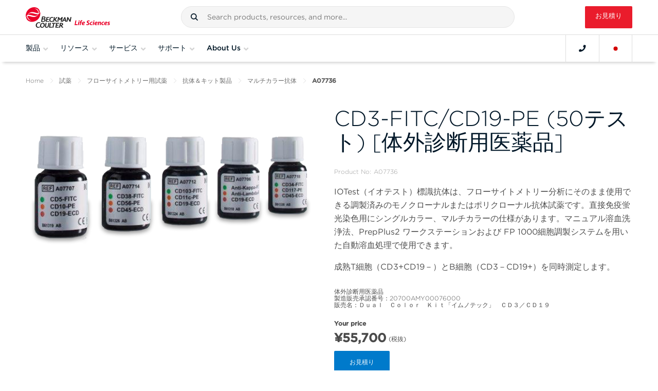

--- FILE ---
content_type: text/html; charset=utf-8
request_url: https://www.beckman.jp/reagents/coulter-flow-cytometry/antibodies-and-kits/multi-color-antibody-panels/a07736
body_size: 45254
content:








<!DOCTYPE html>

<html class="no-js" lang="">

<head>
    <meta charset="utf-8">
    <meta http-equiv="Content-Type" content="text/html; charset=UTF-8" />
    <meta http-equiv="X-UA-Compatible" content="IE=edge" />
    <meta name="viewport" content="width=device-width, initial-scale=1">
    <!-- BEGIN NOINDEX -->
    <title>CD3-FITC/CD19-PE (50テスト) [体外診断用医薬品]</title>
    <!-- END NOINDEX -->
    <meta name="description" content="IOTest（イオテスト）標識抗体は、フローサイトメトリー分析にそのまま使用できる調製済みのモノクローナルまたはポリクローナル抗体試薬です。直接免疫蛍光染色用にシングルカラー、マルチカラーの仕様があります。
マニュアル溶血洗浄法、PrepPlus2 ワークステーションおよび FP 1000細胞調製システムを用いた自動溶血処理で使用できます。]" />
    <meta name="keywords" content="" />
    <meta name="google-site-verification" content="lLomnT8Uu7jQl7694ioSYSiriWLsJv3mAI_yB6e9nHw" />
    <link rel="canonical" href="https://www.beckman.jp/reagents/coulter-flow-cytometry/antibodies-and-kits/multi-color-antibody-panels/a07736" />
    <link rel="alternate" href="https://www.beckman.co.za/reagents/coulter-flow-cytometry/antibodies-and-kits/multi-color-antibody-panels/a07736" hreflang="en-ZA" />
<link rel="alternate" href="https://www.beckman.com/reagents/coulter-flow-cytometry/antibodies-and-kits/multi-color-antibody-panels/a07736" hreflang="ru-AM" />
<link rel="alternate" href="https://www.beckman.com/reagents/coulter-flow-cytometry/antibodies-and-kits/multi-color-antibody-panels/a07736" hreflang="en-AM" />
<link rel="alternate" href="https://www.mybeckman.cn/reagents/coulter-flow-cytometry/antibodies-and-kits/multi-color-antibody-panels/a07736" hreflang="zh-CN" />
<link rel="alternate" href="https://www.mybeckman.cn/reagents/coulter-flow-cytometry/antibodies-and-kits/multi-color-antibody-panels/a07736" hreflang="en-CN" />
<link rel="alternate" href="https://www.beckman.com/reagents/coulter-flow-cytometry/antibodies-and-kits/multi-color-antibody-panels/a07736" hreflang="en-GE" />
<link rel="alternate" href="https://www.beckman.com/reagents/coulter-flow-cytometry/antibodies-and-kits/multi-color-antibody-panels/a07736" hreflang="ru-GE" />
<link rel="alternate" href="https://www.beckman.hk/reagents/coulter-flow-cytometry/antibodies-and-kits/multi-color-antibody-panels/a07736" hreflang="en-HK" />
<link rel="alternate" href="https://www.beckman.hk/reagents/coulter-flow-cytometry/antibodies-and-kits/multi-color-antibody-panels/a07736" hreflang="zh-HK" />
<link rel="alternate" href="https://www.mybeckman.in/reagents/coulter-flow-cytometry/antibodies-and-kits/multi-color-antibody-panels/a07736" hreflang="hi-IN" />
<link rel="alternate" href="https://www.mybeckman.in/reagents/coulter-flow-cytometry/antibodies-and-kits/multi-color-antibody-panels/a07736" hreflang="en-IN" />
<link rel="alternate" href="https://www.beckman.jp/reagents/coulter-flow-cytometry/antibodies-and-kits/multi-color-antibody-panels/a07736" hreflang="ja-JP" />
<link rel="alternate" href="https://www.beckman.jp/reagents/coulter-flow-cytometry/antibodies-and-kits/multi-color-antibody-panels/a07736" hreflang="en-JP" />
<link rel="alternate" href="https://www.beckman.com/reagents/coulter-flow-cytometry/antibodies-and-kits/multi-color-antibody-panels/a07736" hreflang="ru-KZ" />
<link rel="alternate" href="https://www.beckman.com/reagents/coulter-flow-cytometry/antibodies-and-kits/multi-color-antibody-panels/a07736" hreflang="en-KZ" />
<link rel="alternate" href="https://www.beckman.com/reagents/coulter-flow-cytometry/antibodies-and-kits/multi-color-antibody-panels/a07736" hreflang="ru-KG" />
<link rel="alternate" href="https://www.beckman.com/reagents/coulter-flow-cytometry/antibodies-and-kits/multi-color-antibody-panels/a07736" hreflang="en-KG" />
<link rel="alternate" href="https://www.beckman.com/reagents/coulter-flow-cytometry/antibodies-and-kits/multi-color-antibody-panels/a07736" hreflang="en-SG" />
<link rel="alternate" href="https://www.beckman.kr/reagents/coulter-flow-cytometry/antibodies-and-kits/multi-color-antibody-panels/a07736" hreflang="ko-KR" />
<link rel="alternate" href="https://www.beckman.kr/reagents/coulter-flow-cytometry/antibodies-and-kits/multi-color-antibody-panels/a07736" hreflang="en-KR" />
<link rel="alternate" href="https://www.beckman.tw/reagents/coulter-flow-cytometry/antibodies-and-kits/multi-color-antibody-panels/a07736" hreflang="zh-TW" />
<link rel="alternate" href="https://www.beckman.tw/reagents/coulter-flow-cytometry/antibodies-and-kits/multi-color-antibody-panels/a07736" hreflang="en-TW" />
<link rel="alternate" href="https://www.beckman.com/reagents/coulter-flow-cytometry/antibodies-and-kits/multi-color-antibody-panels/a07736" hreflang="ru-TJ" />
<link rel="alternate" href="https://www.beckman.com/reagents/coulter-flow-cytometry/antibodies-and-kits/multi-color-antibody-panels/a07736" hreflang="en-TJ" />
<link rel="alternate" href="https://www.beckman.com/reagents/coulter-flow-cytometry/antibodies-and-kits/multi-color-antibody-panels/a07736" hreflang="ru-TM" />
<link rel="alternate" href="https://www.beckman.com/reagents/coulter-flow-cytometry/antibodies-and-kits/multi-color-antibody-panels/a07736" hreflang="en-TM" />
<link rel="alternate" href="https://www.beckman.com/reagents/coulter-flow-cytometry/antibodies-and-kits/multi-color-antibody-panels/a07736" hreflang="ru-UZ" />
<link rel="alternate" href="https://www.beckman.com/reagents/coulter-flow-cytometry/antibodies-and-kits/multi-color-antibody-panels/a07736" hreflang="en-UZ" />
<link rel="alternate" href="https://www.mybeckman.vn/reagents/coulter-flow-cytometry/antibodies-and-kits/multi-color-antibody-panels/a07736" hreflang="vi-VN" />
<link rel="alternate" href="https://www.mybeckman.vn/reagents/coulter-flow-cytometry/antibodies-and-kits/multi-color-antibody-panels/a07736" hreflang="en-VN" />
<link rel="alternate" href="https://www.beckman.com.au/reagents/coulter-flow-cytometry/antibodies-and-kits/multi-color-antibody-panels/a07736" hreflang="en-AU" />
<link rel="alternate" href="https://www.beckman.com/reagents/coulter-flow-cytometry/antibodies-and-kits/multi-color-antibody-panels/a07736" hreflang="en-NZ" />
<link rel="alternate" href="https://www.beckman.at/reagents/coulter-flow-cytometry/antibodies-and-kits/multi-color-antibody-panels/a07736" hreflang="de-AT" />
<link rel="alternate" href="https://www.beckman.at/reagents/coulter-flow-cytometry/antibodies-and-kits/multi-color-antibody-panels/a07736" hreflang="en-AT" />
<link rel="alternate" href="https://www.beckman.com/reagents/coulter-flow-cytometry/antibodies-and-kits/multi-color-antibody-panels/a07736" hreflang="ru-BY" />
<link rel="alternate" href="https://www.beckman.com/reagents/coulter-flow-cytometry/antibodies-and-kits/multi-color-antibody-panels/a07736" hreflang="en-BY" />
<link rel="alternate" href="https://www.beckman.com/reagents/coulter-flow-cytometry/antibodies-and-kits/multi-color-antibody-panels/a07736" hreflang="fr-BE" />
<link rel="alternate" href="https://www.beckman.com/reagents/coulter-flow-cytometry/antibodies-and-kits/multi-color-antibody-panels/a07736" hreflang="en-BE" />
<link rel="alternate" href="https://www.beckman.com/reagents/coulter-flow-cytometry/antibodies-and-kits/multi-color-antibody-panels/a07736" hreflang="de-BE" />
<link rel="alternate" href="https://www.beckman.cz/reagents/coulter-flow-cytometry/antibodies-and-kits/multi-color-antibody-panels/a07736" hreflang="en-CZ" />
<link rel="alternate" href="https://www.beckman.fr/reagents/coulter-flow-cytometry/antibodies-and-kits/multi-color-antibody-panels/a07736" hreflang="fr-FR" />
<link rel="alternate" href="https://www.beckman.fr/reagents/coulter-flow-cytometry/antibodies-and-kits/multi-color-antibody-panels/a07736" hreflang="en-FR" />
<link rel="alternate" href="https://www.beckman.de/reagents/coulter-flow-cytometry/antibodies-and-kits/multi-color-antibody-panels/a07736" hreflang="de-DE" />
<link rel="alternate" href="https://www.beckman.de/reagents/coulter-flow-cytometry/antibodies-and-kits/multi-color-antibody-panels/a07736" hreflang="en-DE" />
<link rel="alternate" href="https://www.beckman.com/reagents/coulter-flow-cytometry/antibodies-and-kits/multi-color-antibody-panels/a07736" hreflang="en-IE" />
<link rel="alternate" href="https://www.beckman.it/reagents/coulter-flow-cytometry/antibodies-and-kits/multi-color-antibody-panels/a07736" hreflang="it-IT" />
<link rel="alternate" href="https://www.beckman.it/reagents/coulter-flow-cytometry/antibodies-and-kits/multi-color-antibody-panels/a07736" hreflang="en-IT" />
<link rel="alternate" href="https://www.beckman.com/reagents/coulter-flow-cytometry/antibodies-and-kits/multi-color-antibody-panels/a07736" hreflang="de-LI" />
<link rel="alternate" href="https://www.beckman.com/reagents/coulter-flow-cytometry/antibodies-and-kits/multi-color-antibody-panels/a07736" hreflang="en-LU" />
<link rel="alternate" href="https://www.beckman.com/reagents/coulter-flow-cytometry/antibodies-and-kits/multi-color-antibody-panels/a07736" hreflang="fr-LU" />
<link rel="alternate" href="https://www.beckman.com/reagents/coulter-flow-cytometry/antibodies-and-kits/multi-color-antibody-panels/a07736" hreflang="de-LU" />
<link rel="alternate" href="https://www.mybeckman.nl/reagents/coulter-flow-cytometry/antibodies-and-kits/multi-color-antibody-panels/a07736" hreflang="en-NL" />
<link rel="alternate" href="https://www.mybeckman.pl/reagents/coulter-flow-cytometry/antibodies-and-kits/multi-color-antibody-panels/a07736" hreflang="en-PL" />
<link rel="alternate" href="https://www.beckman.pt/reagents/coulter-flow-cytometry/antibodies-and-kits/multi-color-antibody-panels/a07736" hreflang="pt-PT" />
<link rel="alternate" href="https://www.beckman.pt/reagents/coulter-flow-cytometry/antibodies-and-kits/multi-color-antibody-panels/a07736" hreflang="en-PT" />
<link rel="alternate" href="https://www.beckman.com/reagents/coulter-flow-cytometry/antibodies-and-kits/multi-color-antibody-panels/a07736" hreflang="en-RO" />
<link rel="alternate" href="https://www.beckman.com/reagents/coulter-flow-cytometry/antibodies-and-kits/multi-color-antibody-panels/a07736" hreflang="ru-RU" />
<link rel="alternate" href="https://www.beckman.es/reagents/coulter-flow-cytometry/antibodies-and-kits/multi-color-antibody-panels/a07736" hreflang="es-ES" />
<link rel="alternate" href="https://www.beckman.es/reagents/coulter-flow-cytometry/antibodies-and-kits/multi-color-antibody-panels/a07736" hreflang="en-ES" />
<link rel="alternate" href="https://www.mybeckman.se/reagents/coulter-flow-cytometry/antibodies-and-kits/multi-color-antibody-panels/a07736" hreflang="sv-SE" />
<link rel="alternate" href="https://www.mybeckman.se/reagents/coulter-flow-cytometry/antibodies-and-kits/multi-color-antibody-panels/a07736" hreflang="en-SE" />
<link rel="alternate" href="https://www.beckman.ch/reagents/coulter-flow-cytometry/antibodies-and-kits/multi-color-antibody-panels/a07736" hreflang="en-CH" />
<link rel="alternate" href="https://www.beckman.ua/reagents/coulter-flow-cytometry/antibodies-and-kits/multi-color-antibody-panels/a07736" hreflang="en-UA" />
<link rel="alternate" href="https://www.mybeckman.uk/reagents/coulter-flow-cytometry/antibodies-and-kits/multi-color-antibody-panels/a07736" hreflang="en-GB" />
<link rel="alternate" href="https://www.beckman.com/reagents/coulter-flow-cytometry/antibodies-and-kits/multi-color-antibody-panels/a07736" hreflang="es-AR" />
<link rel="alternate" href="https://www.beckman.com/reagents/coulter-flow-cytometry/antibodies-and-kits/multi-color-antibody-panels/a07736" hreflang="en-AR" />
<link rel="alternate" href="https://www.beckman.com/reagents/coulter-flow-cytometry/antibodies-and-kits/multi-color-antibody-panels/a07736" hreflang="es-BO" />
<link rel="alternate" href="https://www.mybeckman.com.br/reagents/coulter-flow-cytometry/antibodies-and-kits/multi-color-antibody-panels/a07736" hreflang="pt-BR" />
<link rel="alternate" href="https://www.mybeckman.com.br/reagents/coulter-flow-cytometry/antibodies-and-kits/multi-color-antibody-panels/a07736" hreflang="en-BR" />
<link rel="alternate" href="https://www.beckman.com/reagents/coulter-flow-cytometry/antibodies-and-kits/multi-color-antibody-panels/a07736" hreflang="es-CL" />
<link rel="alternate" href="https://www.beckman.com/reagents/coulter-flow-cytometry/antibodies-and-kits/multi-color-antibody-panels/a07736" hreflang="en-CL" />
<link rel="alternate" href="https://www.mybeckman.co/reagents/coulter-flow-cytometry/antibodies-and-kits/multi-color-antibody-panels/a07736" hreflang="es-CO" />
<link rel="alternate" href="https://www.mybeckman.co/reagents/coulter-flow-cytometry/antibodies-and-kits/multi-color-antibody-panels/a07736" hreflang="en-CO" />
<link rel="alternate" href="https://www.beckman.com/reagents/coulter-flow-cytometry/antibodies-and-kits/multi-color-antibody-panels/a07736" hreflang="es-CR" />
<link rel="alternate" href="https://www.beckman.com/reagents/coulter-flow-cytometry/antibodies-and-kits/multi-color-antibody-panels/a07736" hreflang="en-CR" />
<link rel="alternate" href="https://www.beckman.com/reagents/coulter-flow-cytometry/antibodies-and-kits/multi-color-antibody-panels/a07736" hreflang="es-CU" />
<link rel="alternate" href="https://www.beckman.com/reagents/coulter-flow-cytometry/antibodies-and-kits/multi-color-antibody-panels/a07736" hreflang="en-DM" />
<link rel="alternate" href="https://www.beckman.com/reagents/coulter-flow-cytometry/antibodies-and-kits/multi-color-antibody-panels/a07736" hreflang="es-DO" />
<link rel="alternate" href="https://www.beckman.com/reagents/coulter-flow-cytometry/antibodies-and-kits/multi-color-antibody-panels/a07736" hreflang="en-DO" />
<link rel="alternate" href="https://www.beckman.com/reagents/coulter-flow-cytometry/antibodies-and-kits/multi-color-antibody-panels/a07736" hreflang="en-EC" />
<link rel="alternate" href="https://www.beckman.com/reagents/coulter-flow-cytometry/antibodies-and-kits/multi-color-antibody-panels/a07736" hreflang="es-SV" />
<link rel="alternate" href="https://www.beckman.com/reagents/coulter-flow-cytometry/antibodies-and-kits/multi-color-antibody-panels/a07736" hreflang="en-SV" />
<link rel="alternate" href="https://www.beckman.com/reagents/coulter-flow-cytometry/antibodies-and-kits/multi-color-antibody-panels/a07736" hreflang="en-GT" />
<link rel="alternate" href="https://www.beckman.com/reagents/coulter-flow-cytometry/antibodies-and-kits/multi-color-antibody-panels/a07736" hreflang="fr-HT" />
<link rel="alternate" href="https://www.beckman.com/reagents/coulter-flow-cytometry/antibodies-and-kits/multi-color-antibody-panels/a07736" hreflang="en-HT" />
<link rel="alternate" href="https://www.beckman.mx/reagents/coulter-flow-cytometry/antibodies-and-kits/multi-color-antibody-panels/a07736" hreflang="es-MX" />
<link rel="alternate" href="https://www.beckman.mx/reagents/coulter-flow-cytometry/antibodies-and-kits/multi-color-antibody-panels/a07736" hreflang="en-MX" />
<link rel="alternate" href="https://www.beckman.com/reagents/coulter-flow-cytometry/antibodies-and-kits/multi-color-antibody-panels/a07736" hreflang="es-NI" />
<link rel="alternate" href="https://www.beckman.com/reagents/coulter-flow-cytometry/antibodies-and-kits/multi-color-antibody-panels/a07736" hreflang="en-NI" />
<link rel="alternate" href="https://www.beckman.com/reagents/coulter-flow-cytometry/antibodies-and-kits/multi-color-antibody-panels/a07736" hreflang="es-PA" />
<link rel="alternate" href="https://www.beckman.com/reagents/coulter-flow-cytometry/antibodies-and-kits/multi-color-antibody-panels/a07736" hreflang="en-PA" />
<link rel="alternate" href="https://www.beckman.com/reagents/coulter-flow-cytometry/antibodies-and-kits/multi-color-antibody-panels/a07736" hreflang="es-PY" />
<link rel="alternate" href="https://www.beckman.com/reagents/coulter-flow-cytometry/antibodies-and-kits/multi-color-antibody-panels/a07736" hreflang="en-PY" />
<link rel="alternate" href="https://www.beckman.com/reagents/coulter-flow-cytometry/antibodies-and-kits/multi-color-antibody-panels/a07736" hreflang="es-PE" />
<link rel="alternate" href="https://www.beckman.com/reagents/coulter-flow-cytometry/antibodies-and-kits/multi-color-antibody-panels/a07736" hreflang="en-PE" />
<link rel="alternate" href="https://www.beckman.com/reagents/coulter-flow-cytometry/antibodies-and-kits/multi-color-antibody-panels/a07736" hreflang="es-PR" />
<link rel="alternate" href="https://www.beckman.com/reagents/coulter-flow-cytometry/antibodies-and-kits/multi-color-antibody-panels/a07736" hreflang="en-PR" />
<link rel="alternate" href="https://www.beckman.com/reagents/coulter-flow-cytometry/antibodies-and-kits/multi-color-antibody-panels/a07736" hreflang="es-UY" />
<link rel="alternate" href="https://www.beckman.com/reagents/coulter-flow-cytometry/antibodies-and-kits/multi-color-antibody-panels/a07736" hreflang="en-UY" />
<link rel="alternate" href="https://www.beckman.com/reagents/coulter-flow-cytometry/antibodies-and-kits/multi-color-antibody-panels/a07736" hreflang="es-VE" />
<link rel="alternate" href="https://www.beckman.com/reagents/coulter-flow-cytometry/antibodies-and-kits/multi-color-antibody-panels/a07736" hreflang="en-VE" />
<link rel="alternate" href="https://www.beckman.com.tr/reagents/coulter-flow-cytometry/antibodies-and-kits/multi-color-antibody-panels/a07736" hreflang="tr-TR" />
<link rel="alternate" href="https://www.beckman.com.tr/reagents/coulter-flow-cytometry/antibodies-and-kits/multi-color-antibody-panels/a07736" hreflang="en-TR" />
<link rel="alternate" href="https://www.beckman.ae/reagents/coulter-flow-cytometry/antibodies-and-kits/multi-color-antibody-panels/a07736" hreflang="en-AE" />
<link rel="alternate" href="https://www.beckman.com/reagents/coulter-flow-cytometry/antibodies-and-kits/multi-color-antibody-panels/a07736" hreflang="fr-DZ" />
<link rel="alternate" href="https://www.beckman.co.il/reagents/coulter-flow-cytometry/antibodies-and-kits/multi-color-antibody-panels/a07736" hreflang="en-IL" />
<link rel="alternate" href="https://www.beckman.co.il/reagents/coulter-flow-cytometry/antibodies-and-kits/multi-color-antibody-panels/a07736" hreflang="ru-IL" />
<link rel="alternate" href="https://www.mybeckman.ca/reagents/coulter-flow-cytometry/antibodies-and-kits/multi-color-antibody-panels/a07736" hreflang="en-CA" />

    <link rel="stylesheet" type="text/css" href="https://cloud.typography.com/7861374/7540572/css/fonts.css" />
    <link rel="stylesheet" href="/assets/fonts/fontawesome/all.min.css">
    <link rel="stylesheet" href="/assets/fonts/fontawesome/v4-shims.min.css">
    <link rel="stylesheet" type="text/css" href="https://media.beckman.com/assets/css/styles.css?v-639039095080000000" />
    <!-- Set dataLayer Variables -->
    <script>
        window.dataLayer = window.dataLayer || [];
        var user = '';
        var username = '';
        var userEmail = '';
        var customerNumber = '' ? '' : null;

        // Verify for user id
        if (user && username) {
            window.dataLayer.push({ "loggedin": user });
            window.dataLayer.push({ "master_customer_number": customerNumber});
            window.dataLayer.push({ "user_name": userEmail});
        } else if (username && !(user)) {
            window.dataLayer.push({ "loggedin": null });
        } else {
            window.dataLayer.push({ "notloggedin": null });
        }
    </script>
    <!-- End Set dataLayer Variables -->
    <!-- Google Consent Mode -->
    <script>
        window.dataLayer = window.dataLayer || [];
        function gtag() {
            dataLayer.push(arguments)
        }
        gtag("consent", "default", {
            analytics_storage: "denied"
        });
    </script>
    <!-- End Google Consent Mode-->
    <!-- Google Tag Manager -->
    <script>
(function(w,d,s,l,i){w[l]=w[l]||[];w[l].push({'gtm.start':
new Date().getTime(),event:'gtm.js'});var f=d.getElementsByTagName(s)[0],
j=d.createElement(s),dl=l!='dataLayer'?'&l='+l:'';j.async=true;j.src=
'https://www.googletagmanager.com/gtm.js?id='+i+dl;f.parentNode.insertBefore(j,f);
})(window,document,'script','dataLayer','GTM-MKPT2R');</script>
    <!-- End Google Tag Manager -->
    <!-- Function to update analytics consent parameter -->
    <script>
        function consentGrantedForGaCookie() {
            gtag('consent', 'update', {
                analytics_storage: "granted"
            });
        }
    </script>

    
    <!-- HTML5 shim and Respond.js for IE8 support of HTML5 elements and media queries -->
    <!--[if lt IE 9]>
        <script src="https://oss.maxcdn.com/html5shiv/3.7.2/html5shiv.min.js"></script>
        <script src="https://oss.maxcdn.com/respond/1.4.2/respond.min.js"></script>
    <![endif]-->
    <script>
        window.page_url = {};
    window.BCI_GoogleTagManager = 'GTM-MKPT2R';
    </script>
    <!--Google Tag Manager code to tag successfull submission of gated content form-->
    <script>
        var referrer = document.referrer;
        var currentUrl = window.location.pathname;

        if (document.cookie.match(/^(.*;)?\s*GatedContentCookie\s*=\s*[^;]+(.*)?$/) && !!referrer && referrer.includes(currentUrl)) {
            dataLayer.push({
                'event': 'Successful_GatedContent_FormSubmission',
                'referrer': referrer,
                'currentUrl': currentUrl
            });
        }
    </script>
    <!---->
        <!-- Marketo Munchkin script -->
        <script type="text/javascript">
            (function () {
                var didInit = false;
                function initMunchkin() {
                    if (didInit === false) {
                        didInit = true;
                        Munchkin.init('682-XWP-826', { 'cookieAnon': false });  //set cookieAnon false will prevent tracking and cookie creation of new anonymous leads
                    }
                }
                var s = document.createElement('script');
                s.type = 'text/javascript';
                s.async = true;
                s.src = '//munchkin.marketo.net/munchkin.js';
                s.onreadystatechange = function () {
                    if (this.readyState == 'complete' || this.readyState == 'loaded') {
                        initMunchkin();
                    }
                };
                s.onload = initMunchkin;
                document.getElementsByTagName('head')[0].appendChild(s);
            })();
        </script>
    <!-- set timezone cookie for events -->
    <script type="text/javascript">

        function getAlertCookie(cname) {
            var name = cname + "=";
            var ca = document.cookie.split(';');
            for (var i = 0; i < ca.length; i++) {
                var c = ca[i];
                while (c.charAt(0) == ' ') {
                    c = c.substring(1);
                }
                if (c.indexOf(name) == 0) {
                    return c.substring(name.length, c.length);
                }
            }
            return "";
        }

        function setAlertCookie(cname, cvalue, expires, path) {
            expires = expires || 365;
            path = path || '/';
            document.cookie = cname + "=" + cvalue + ";expires=" + expires + ";path=" + path;
        }

        var timezoneoffset = getAlertCookie("timezone_cookie");
        // if the timezone cookie not exists create one.
        if (timezoneoffset == null) {
            // create a new cookie
            setAlertCookie("timezone_cookie", new Date().getTimezoneOffset());
        }
        // if the current timezone and the one stored in cookie are different
        else {
            var storedOffset = parseInt(timezoneoffset);
            var currentOffset = new Date().getTimezoneOffset();
            // user may have changed the timezone
            if (storedOffset !== currentOffset) {
                setAlertCookie("timezone_cookie", new Date().getTimezoneOffset());
            }
        }
    </script>
    <!--->




    <script type="application/ld+json">
    {
      "@context": "https://schema.org",
      "@type": "ResearchOrganization",
      "name": "Beckman Coulter Life Sciences",
      "url": "https://www.beckman.jp",
      "logo": "https://media.beckman.com/-/media/corporate/logos/bcls_logo_horizontal_2-color.svg",
      "description": "IOTest（イオテスト）標識抗体は、フローサイトメトリー分析にそのまま使用できる調製済みのモノクローナルまたはポリクローナル抗体試薬です。直接免疫蛍光染色用にシングルカラー、マルチカラーの仕様があります。
マニュアル溶血洗浄法、PrepPlus2 ワークステーションおよび FP 1000細胞調製システムを用いた自動溶血処理で使用できます。",
      "contactPoint": {
        "@type": "ContactPoint",
        "telephone": "1-800-742-2345",
        "contactType": "Customer Service"
      },
      "sameAs": [
    "https://www.facebook.com/BCILifeSciences/",
    "https://www.linkedin.com/company/beckman-coulter-ls/",
    "https://twitter.com/BCILifeSciences"
],
      "parentOrganization": {
        "@type": "Organization",
        "name": "Danaher Corporation",
        "url": "https://danaher.com/"
        }
    }
    </script>




    <script type="application/ld+json">
{
  "@context": "https://schema.org",
  "@type": "BreadcrumbList",
  "itemListElement": [

{
"@type": "ListItem",
"position": 1,
"item": {
"@id": "https://www.beckman.jp",
"name": "Home"
}
},

{
"@type": "ListItem",
"position": 2,
"item": {
"@id": "https://www.beckman.jp/reagents",
"name": "Reagents"
}
},

{
"@type": "ListItem",
"position": 3,
"item": {
"@id": "https://www.beckman.jp/reagents/coulter-flow-cytometry",
"name": "Coulter Flow Cytometry"
}
},

{
"@type": "ListItem",
"position": 4,
"item": {
"@id": "https://www.beckman.jp/reagents/coulter-flow-cytometry/antibodies-and-kits",
"name": "Antibodies and Kits"
}
},

{
"@type": "ListItem",
"position": 5,
"item": {
"@id": "https://www.beckman.jp/reagents/coulter-flow-cytometry/antibodies-and-kits/multi-color-antibody-panels",
"name": "Multi-Color Antibody Panels"
}
},

{
"@type": "ListItem",
"position": 6,
"item": {
"@id": "https://www.beckman.com/reagents/coulter-flow-cytometry/antibodies-and-kits/multi-color-antibody-panels/a07736",
"name": "A07736"
}
}

  ]
}
    </script>


</head>

<body class="body">
    <input type="hidden" id="userId" data-currency="JPY" data-user="" data-username="">
        <input type="hidden" id="contextItemId" value="{1D21B52E-81FD-4030-BA83-86A1FF4F0D2E}">

    <!-- Google Tag Manager (noscript) -->
    <noscript>
        <iframe src="https://www.googletagmanager.com/ns.html?id=GTM-MKPT2R"
                height="0" width="0" style="display:none;visibility:hidden"></iframe>
    </noscript>
    <!-- End Google Tag Manager (noscript) -->
    <!-- BEGIN Cookie Consent banner-->
        <div id="consent_blackbar"></div>
    <!-- END Cookie Consent banner-->
    <!-- BEGIN Alert Message -->
    
<!-- Begin Alert Banner -->

    <!-- END Alert Message -->
    <!--Begin Punchout Welcome Banner with Session Close -->
    <!--End Punchout Welcome Banner with Session Close -->

    <div id="wrapper">
        <input type="hidden" id="csrfToken" value="vC8DnmylKeGB8-tLVGSfc-qQO-8BHEPvuJAQGa1lQ0D4hRDPMqEVWgl9zZTaOdktdMvckyY3_h8BIfQIqiHdWUQwn_fRkLN_4HSk6WbeUVE1:-z2ItVQ9lHaSzqxGi9Tnv_9rC2d5Lj3_EC16Hx6I83Wrsr75XrR_CCYk7ACDJ6qJkr_HpFxFYG1dXSw7syDGlnZv8kQz5mZ283LBKLuJ5n81" />

        <!-- BEGIN NOINDEX -->
        
<!-- Begin Header-->



<header id="mainNav" class="GlobalHeader grid">
    <div class="flex-group fluid-container">

            <a href="/" class="GlobalHeader__item GlobalLogo" style="background-image: url('https://media.beckman.com/-/media/corporate/logos/bcls_logo_horizontal_2-color.svg?rev=e0d43ccb1073474ebc325420d6cbcefc');">
                <img src="https://media.beckman.com/-/media/corporate/logos/bcls_logo_horizontal_2-color.svg?rev=e0d43ccb1073474ebc325420d6cbcefc" class="sr-only" alt="Beckman Coulter Life Sciences" />
            </a>

        <div class="GlobalHeader__item SiteSearch">
            

<div id="external_search_box_section" class="CoveoExternalComponentSection" data-search-interface-id="coveo-search-interface">
    



<script>
    document.addEventListener("CoveoSearchEndpointInitialized", function() {
        var searchboxElement = document.getElementById("coveo-global-searchbox");
        searchboxElement.addEventListener("CoveoComponentInitialized", function() {
            CoveoForSitecore.initSearchboxIfStandalone(searchboxElement, "/search");
        });
    })
</script>    <div id="coveo-global-searchbox_container" class="coveo-for-sitecore-search-box-container"
                     data-prebind-maximum-age='currentMaximumAge'
>
        <div id="coveo-global-searchbox"
             class="CoveoSearchbox"
                             data-enable-omnibox='true'
                 data-enable-query-suggest-addon='true'
                 data-enable-simple-field-addon='true'
                 data-partial-match-keywords='5'
                 data-partial-match-threshold='50%'
                 data-prebind-maximum-age='currentMaximumAge'
                 data-placeholder='Search products, resources, and more...'
                 data-clear-filters-on-new-query='false'
>
            
            
<script type="text/javascript">
    document.addEventListener("CoveoSearchEndpointInitialized", function() {
        var componentId = "coveo-global-searchbox";
        var componentElement = document.getElementById(componentId);

        function showError(error) {
                console.error(error);
        }

        function areCoveoResourcesIncluded() {
            return typeof (Coveo) !== "undefined";
        }

        if (areCoveoResourcesIncluded()) {
            var event = document.createEvent("CustomEvent");
            event.initEvent("CoveoComponentInitialized", false, true);
            
            setTimeout(function() {
                componentElement.dispatchEvent(event);
            }, 0);
        } else {
            componentElement.classList.add("invalid");
            showError("The Coveo Resources component must be included in this page.");
        }
    });
</script>
            <div class="CoveoForSitecoreBindWithUserContext"></div>
            <div class="CoveoForSitecoreExpressions"></div>
            <div class="CoveoForSitecoreConfigureSearchHub" data-sc-search-hub="Search"></div>
        </div>
        
<div class="bc-rich-text">
<div class="CoveoAnalytics" data-search-hub="Search" style="height: 0;">&nbsp;</div>
<script>document.getElementById("coveo-global-searchbox_container").style.height = "42.5px";
</script></div>
    </div>

</div>
<script type="text/javascript">
    document.addEventListener("CoveoSearchEndpointInitialized", function () {
        var externalComponentsSection = document.getElementById("external_search_box_section");
             CoveoForSitecore.initExternalComponentsSection(externalComponentsSection);
    });
</script>

<link rel="stylesheet" href="https://static.cloud.coveo.com/searchui/v2.10116/css/CoveoFullSearch.css" />
<link rel="stylesheet" href="https://static.cloud.coveo.com/coveoforsitecore/ui/v0.64.7/css/CoveoForSitecore.css" />
<script class="coveo-script" type="text/javascript" src='https://static.cloud.coveo.com/searchui/v2.10116/js/CoveoJsSearch.Lazy.min.js'></script>
<script class="coveo-for-sitecore-script" type="text/javascript" src='https://static.cloud.coveo.com/coveoforsitecore/ui/v0.64.7/js/CoveoForSitecore.Lazy.min.js'></script>
<script type="text/javascript" src="https://static.cloud.coveo.com/searchui/v2.10116/js/cultures/ja.js"></script>

<div>


    
    
    <!-- Resources -->
    <div id="SearchResourcesProperties_f35920980a6140fab9db35f975ba372b"
         class="CoveoForSitecoreContext"
                    data-sc-should-have-analytics-component='true'
            data-sc-analytics-enabled='true'
            data-sc-current-language='ja'
            data-prebind-sc-language-field-name='fieldTranslator'
            data-sc-language-field-name='_language'
            data-sc-labels='{&quot;Ascending&quot; : &quot;Ascending&quot; , &quot;Descending&quot; : &quot;Descending&quot; , &quot;Created&quot; : &quot;Created&quot; , &quot;Created By&quot; : &quot;Created by&quot; , &quot;Creation Time&quot; : &quot;Creation time.&quot; , &quot;Template&quot; : &quot;Template&quot; , &quot;Updated By&quot; : &quot;Updated by&quot; , &quot;Language&quot; : &quot;Language&quot; , &quot;Last Time Modified&quot; : &quot;Last time modified.&quot; , &quot;Uniform resource identifier&quot; : &quot;URI&quot; , &quot;Search is currently unavailable&quot; : &quot;Oops! Something went wrong on the server.&quot; , &quot;If the problem persists contact the administrator.&quot; : &quot;If the problem persists contact the administrator.&quot;}'
            data-sc-maximum-age='900000'
            data-sc-page-name='A07736'
            data-sc-page-name-full-path='/sitecore/content/Home/Products/Flow Reagents/a/0/7/7/A07736'
            data-sc-index-source-name='Coveo_web_index - LSWEB-DW-Production'
            data-sc-is-in-experience-editor='false'
            data-sc-is-user-anonymous='true'
            data-sc-item-uri='sitecore://web/{1D21B52E-81FD-4030-BA83-86A1FF4F0D2E}?lang=ja&amp;ver=1'
            data-sc-item-id='1d21b52e-81fd-4030-ba83-86a1ff4f0d2e'
            data-prebind-sc-latest-version-field-name='fieldTranslator'
            data-sc-latest-version-field-name='_latestversion'
            data-sc-rest-endpoint-uri='/coveo/rest'
            data-sc-analytics-endpoint-uri='/coveo/rest/ua'
            data-sc-site-name='website'
            data-sc-field-prefix='f'
            data-sc-field-suffix='72451'
            data-sc-prefer-source-specific-fields='false'
            data-sc-external-fields='[{&quot;fieldName&quot;:&quot;permanentid&quot;,&quot;shouldEscape&quot;:false}]'
            data-sc-source-specific-fields='[{&quot;fieldName&quot;:&quot;attachmentparentid&quot;},{&quot;fieldName&quot;:&quot;author&quot;},{&quot;fieldName&quot;:&quot;clickableuri&quot;},{&quot;fieldName&quot;:&quot;collection&quot;},{&quot;fieldName&quot;:&quot;concepts&quot;},{&quot;fieldName&quot;:&quot;date&quot;},{&quot;fieldName&quot;:&quot;filetype&quot;},{&quot;fieldName&quot;:&quot;indexeddate&quot;},{&quot;fieldName&quot;:&quot;isattachment&quot;},{&quot;fieldName&quot;:&quot;language&quot;},{&quot;fieldName&quot;:&quot;printableuri&quot;},{&quot;fieldName&quot;:&quot;rowid&quot;},{&quot;fieldName&quot;:&quot;size&quot;},{&quot;fieldName&quot;:&quot;title&quot;},{&quot;fieldName&quot;:&quot;topparent&quot;},{&quot;fieldName&quot;:&quot;topparentid&quot;},{&quot;fieldName&quot;:&quot;transactionid&quot;},{&quot;fieldName&quot;:&quot;uri&quot;},{&quot;fieldName&quot;:&quot;urihash&quot;},{&quot;fieldName&quot;:&quot;body&quot;},{&quot;fieldName&quot;:&quot;regions&quot;},{&quot;fieldName&quot;:&quot;countries&quot;},{&quot;fieldName&quot;:&quot;treat as exclusion&quot;},{&quot;fieldName&quot;:&quot;exclude from search&quot;}]'
>
    </div>
    <script type="text/javascript">
        var endpointConfiguration = {
            itemUri: "sitecore://web/{1D21B52E-81FD-4030-BA83-86A1FF4F0D2E}?lang=ja&amp;ver=1",
            siteName: "website",
            restEndpointUri: "/coveo/rest"
        };
        if (typeof (CoveoForSitecore) !== "undefined") {
            CoveoForSitecore.SearchEndpoint.configureSitecoreEndpoint(endpointConfiguration);
            CoveoForSitecore.version = "5.0.1368.1";
            var context = document.getElementById("SearchResourcesProperties_f35920980a6140fab9db35f975ba372b");
            if (!!context) {
                CoveoForSitecore.Context.configureContext(context);
            }
        }
    </script>
</div>
        </div>
            <a href="/request-quote" id="RfqButton" class="GlobalHeader__item btn btn-primary btn-red">お見積り</a>
    </div>
    <div class="flex-group fluid-container Navbar">
        <button class="GlobalHeader__item MobileMainNav navbar-toggler" type="button" aria-expanded="false" aria-label="Toggle navigation">
            <i class="fa fa-bars"></i>Menu
        </button>
        <nav id="navScrollContainer">
            <ul id="GlobalNav" class="Navbar__menu">
                

                <li class="Navbar__menu-item Navbar__menu-item--is-megamenu-trigger">
                    <button data-flyout-id="shopProductsMenu">
                        <span class="Navbar__menu-item-anchor">製品</span>
                        <i class="fa fa-angle-down"></i>
                    </button>
                    <div class="Flyout">
                        <div id="shopProductsMenu" class="MegaMenu MegaMenu--has-levels" style="width: 300px;">
                                <section class="MegaMenu__panel MegaMenu__panel--level1">
                                    <ul class="MegaMenu__menu">
                                                        <li class="MegaMenu__item MegaMenu__item--has-submenu levelOne">
                                                            <a href="/instruments">製品</a>
                                                                <section class="MegaMenu__panel MegaMenu__panel--level2">
                                                                    <ul class="MegaMenu__menu">
                                                                        <li class="MegaMenu__item MegaMenu__item--go-back">
                                                                            <button class="go-back">製品</button>
                                                                        </li>
                                                                        <li class="hidden-lg MegaMenu__section-title">製品</li>
                                                                        <li class="hidden-lg MegaMenu__item">
                                                                            <a href="/instruments">製品<i class="fas fa-long-arrow-alt-right"></i></a>
                                                                        </li>
                                                                                <li class="MegaMenu__item levelTwo levelTwo__first-item MegaMenu__item--has-submenu">
                                                                                    <a href="/air-particle-counters">気中パーティクルカウンター</a>

                                                                                        <section class="MegaMenu__panel MegaMenu__panel--level3">
                                                                                            <ul class="MegaMenu__menu">
                                                                                                <li class="MegaMenu__item MegaMenu__item--go-back">
                                                                                                    <button class="go-back">製品</button>
                                                                                                </li>
                                                                                                <li class="hidden-lg MegaMenu__section-title">気中パーティクルカウンター</li>
                                                                                                <li class="hidden-lg MegaMenu__item">
                                                                                                    <a href="/air-particle-counters">気中パーティクルカウンター<i class="fas fa-long-arrow-alt-right"></i></a>
                                                                                                </li>
                                                                                                            <li class="MegaMenu__section-title">ポータブル</li>
                                                                                                                            <li class="MegaMenu__item levelThree__first-item">
                                                                                                                                <a href="/air-particle-counters/met-one-3400-plus">MET ONE 3400+ シリーズ</a>
                                                                                                                            </li>
                                                                                                            <li class="MegaMenu__section-title">ハンドヘルド</li>
                                                                                                                            <li class="MegaMenu__item ">
                                                                                                                                <a href="/air-particle-counters/met-one-hhpc-plus-series">MET ONE HHPC＋シリーズ</a>
                                                                                                                            </li>
                                                                                                            <li class="MegaMenu__section-title">リモート</li>
                                                                                                                            <li class="MegaMenu__item ">
                                                                                                                                <a href="/air-particle-counters/met-one-6000">MET ONE 6000</a>
                                                                                                                            </li>
                                                                                                                            <li class="MegaMenu__item ">
                                                                                                                                <a href="/air-particle-counters/met-one-6000p">MET ONE 6000P</a>
                                                                                                                            </li>
                                                                                                                            <li class="MegaMenu__item ">
                                                                                                                                <a href="/air-particle-counters/met-one-7000">MET ONE 7000</a>
                                                                                                                            </li>
                                                                                                            <li class="MegaMenu__item levelThree levelThree__last-item">
                                                                                                                <a href="/air-particle-counters/facility-monitoring-system">MET ONE 施設内モニタリングシステム</a>
                                                                                                            </li>
                                                                                            </ul>
                                                                                        </section>
                                                                                </li>
                                                                                <li class="MegaMenu__item levelTwo  MegaMenu__item--has-submenu">
                                                                                    <a href="/cell-counters-and-analyzers">セルカウンティング ＆ 培地環境分析装置</a>

                                                                                        <section class="MegaMenu__panel MegaMenu__panel--level3">
                                                                                            <ul class="MegaMenu__menu">
                                                                                                <li class="MegaMenu__item MegaMenu__item--go-back">
                                                                                                    <button class="go-back">製品</button>
                                                                                                </li>
                                                                                                <li class="hidden-lg MegaMenu__section-title">セルカウンティング ＆ 培地環境分析装置</li>
                                                                                                <li class="hidden-lg MegaMenu__item">
                                                                                                    <a href="/cell-counters-and-analyzers">セルカウンティング ＆ 培地環境分析装置<i class="fas fa-long-arrow-alt-right"></i></a>
                                                                                                </li>
                                                                                                            <li class="MegaMenu__section-title">生死細胞解析</li>
                                                                                                                            <li class="MegaMenu__item levelThree__first-item">
                                                                                                                                <a href="/cell-counters-and-analyzers/vi-cell-blu">Vi-CELL BLU</a>
                                                                                                                            </li>
                                                                                                            <li class="MegaMenu__section-title">培地環境分析</li>
                                                                                                                            <li class="MegaMenu__item ">
                                                                                                                                <a href="/cell-counters-and-analyzers/vi-cell-metaflex">Vi-CELL MetaFLEX</a>
                                                                                                                            </li>
                                                                                                            <li class="MegaMenu__section-title">セルカウンティング</li>
                                                                                                                            <li class="MegaMenu__item ">
                                                                                                                                <a href="/cell-counters-and-analyzers/multisizer-4e">Multisizer 4e</a>
                                                                                                                            </li>
                                                                                            </ul>
                                                                                        </section>
                                                                                </li>
                                                                                <li class="MegaMenu__item levelTwo  MegaMenu__item--has-submenu">
                                                                                    <a href="/centrifuges">遠心機（遠心分離機）</a>

                                                                                        <section class="MegaMenu__panel MegaMenu__panel--level3">
                                                                                            <ul class="MegaMenu__menu">
                                                                                                <li class="MegaMenu__item MegaMenu__item--go-back">
                                                                                                    <button class="go-back">製品</button>
                                                                                                </li>
                                                                                                <li class="hidden-lg MegaMenu__section-title">遠心機（遠心分離機）</li>
                                                                                                <li class="hidden-lg MegaMenu__item">
                                                                                                    <a href="/centrifuges">遠心機（遠心分離機）<i class="fas fa-long-arrow-alt-right"></i></a>
                                                                                                </li>
                                                                                                            <li class="MegaMenu__item levelThree levelThree__first-item">
                                                                                                                <a href="/centrifuges/ultracentrifuges">超遠心機（超遠心分離機）</a>
                                                                                                            </li>
                                                                                                            <li class="MegaMenu__item levelThree ">
                                                                                                                <a href="/centrifuges/high-speed">高速冷却遠心機（高速冷却遠心分離機）</a>
                                                                                                            </li>
                                                                                                            <li class="MegaMenu__item levelThree ">
                                                                                                                <a href="/centrifuges/general-purpose">卓上遠心機・小型遠心機</a>
                                                                                                            </li>
                                                                                                            <li class="MegaMenu__item levelThree ">
                                                                                                                <a href="/centrifuges/analytical-ultracentrifuges">分析用超遠心機（Analytical Ultracentrifuge：AUC）</a>
                                                                                                            </li>
                                                                                                            <li class="MegaMenu__section-title">ロータ</li>
                                                                                                                            <li class="MegaMenu__item ">
                                                                                                                                <a href="/centrifuges/rotors/fixed-angle">固定角ロータ</a>
                                                                                                                            </li>
                                                                                                                            <li class="MegaMenu__item ">
                                                                                                                                <a href="/centrifuges/rotors/near-vertical-angle">近垂直ロータ</a>
                                                                                                                            </li>
                                                                                                                            <li class="MegaMenu__item ">
                                                                                                                                <a href="/centrifuges/rotors/swinging-bucket">スウィングロータ</a>
                                                                                                                            </li>
                                                                                                                            <li class="MegaMenu__item ">
                                                                                                                                <a href="/centrifuges/rotors/vertical-angle">垂直ロータ</a>
                                                                                                                            </li>
                                                                                                                            <li class="MegaMenu__item ">
                                                                                                                                <a href="/centrifuges/rotors">遠心用ロータ一覧</a>
                                                                                                                            </li>
                                                                                                            <li class="MegaMenu__section-title">消耗品 + アクセサリ</li>
                                                                                                                            <li class="MegaMenu__item ">
                                                                                                                                <a href="/supplies/tubes-and-bottles">チューブとボトル</a>
                                                                                                                            </li>
                                                                                                                            <li class="MegaMenu__item ">
                                                                                                                                <a href="/centrifuges/rotors/calculator">Intellifugeロータパラメータ計算機</a>
                                                                                                                            </li>
                                                                                                                            <li class="MegaMenu__item levelThree__last-item">
                                                                                                                                <a href="/supplies">消耗品/パーツ/アクセサリ</a>
                                                                                                                            </li>
                                                                                            </ul>
                                                                                        </section>
                                                                                </li>
                                                                                <li class="MegaMenu__item levelTwo  MegaMenu__item--has-submenu">
                                                                                    <a href="/flow-cytometry">フローサイトメーター＆関連ソフトウェア・試薬</a>

                                                                                        <section class="MegaMenu__panel MegaMenu__panel--level3">
                                                                                            <ul class="MegaMenu__menu">
                                                                                                <li class="MegaMenu__item MegaMenu__item--go-back">
                                                                                                    <button class="go-back">製品</button>
                                                                                                </li>
                                                                                                <li class="hidden-lg MegaMenu__section-title">フローサイトメーター＆関連ソフトウェア・試薬</li>
                                                                                                <li class="hidden-lg MegaMenu__item">
                                                                                                    <a href="/flow-cytometry">フローサイトメーター＆関連ソフトウェア・試薬<i class="fas fa-long-arrow-alt-right"></i></a>
                                                                                                </li>
                                                                                                            <li class="MegaMenu__section-title">リサーチ用</li>
                                                                                                                            <li class="MegaMenu__item levelThree__first-item">
                                                                                                                                <a href="/flow-cytometry/research-flow-cytometers/cytoflex">CytoFLEX</a>
                                                                                                                            </li>
                                                                                                                            <li class="MegaMenu__item ">
                                                                                                                                <a href="/flow-cytometry/research-flow-cytometers/cytoflex-s">CytoFLEX S</a>
                                                                                                                            </li>
                                                                                                                            <li class="MegaMenu__item ">
                                                                                                                                <a href="/flow-cytometry/research-flow-cytometers/cytoflex-lx">CytoFLEX LX</a>
                                                                                                                            </li>
                                                                                                                            <li class="MegaMenu__item ">
                                                                                                                                <a href="/flow-cytometry/research-flow-cytometers/cytoflex-nano">CytoFLEX nano</a>
                                                                                                                            </li>
                                                                                                                            <li class="MegaMenu__item ">
                                                                                                                                <a href="/flow-cytometry/research-flow-cytometers/cytoflex-mosaic">CytoFLEX mosaic</a>
                                                                                                                            </li>
                                                                                                            <li class="MegaMenu__section-title">クリニカル用</li>
                                                                                                                            <li class="MegaMenu__item ">
                                                                                                                                <a href="/flow-cytometry/clinical-flow-cytometers/aquios-cl">AQUIOS</a>
                                                                                                                            </li>
                                                                                                                            <li class="MegaMenu__item ">
                                                                                                                                <a href="/flow-cytometry/clinical-flow-cytometers/navios-ex">Navios EX</a>
                                                                                                                            </li>
                                                                                                                            <li class="MegaMenu__item ">
                                                                                                                                <a href="/flow-cytometry/clinical-flow-cytometers/dxflex">DxFLEX</a>
                                                                                                                            </li>
                                                                                                            <li class="MegaMenu__section-title">セルソーター</li>
                                                                                                                            <li class="MegaMenu__item ">
                                                                                                                                <a href="/flow-cytometry/cell-sorters/cytoflex-srt">CytoFLEX SRT</a>
                                                                                                                            </li>
                                                                                                                            <li class="MegaMenu__item ">
                                                                                                                                <a href="/flow-cytometry/cell-sorters/moflo-astrios-eq">MoFlo Astrios</a>
                                                                                                                            </li>
                                                                                                            <li class="MegaMenu__section-title">自動サンプル調製システム</li>
                                                                                                                            <li class="MegaMenu__item ">
                                                                                                                                <a href="/flow-cytometry/sample-preparation-stations/cellmek-sps">CellMek SPS</a>
                                                                                                                            </li>
                                                                                                                            <li class="MegaMenu__item ">
                                                                                                                                <a href="/flow-cytometry/sample-preparation-stations/tq-prep">TQ-Prep ワークステーション</a>
                                                                                                                            </li>
                                                                                                            <li class="MegaMenu__section-title">ソフトウエア</li>
                                                                                                                            <li class="MegaMenu__item ">
                                                                                                                                <a href="/flow-cytometry/software/kaluza">フローサイトメトリー解析ソフトウエア Kaluza</a>
                                                                                                                            </li>
                                                                                                                            <li class="MegaMenu__item levelThree__last-item">
                                                                                                                                <a href="/flow-cytometry/software">フローサイトメトリー用ソフトウェア</a>
                                                                                                                            </li>
                                                                                            </ul>
                                                                                        </section>
                                                                                </li>
                                                                                <li class="MegaMenu__item levelTwo  ">
                                                                                    <a href="/integrated-solutions">インテグレーションソリューション</a>

                                                                                </li>
                                                                                <li class="MegaMenu__item levelTwo  MegaMenu__item--has-submenu">
                                                                                    <a href="/liquid-handlers">自動分注機 (分注装置)・ラボラトリーオートメーション</a>

                                                                                        <section class="MegaMenu__panel MegaMenu__panel--level3">
                                                                                            <ul class="MegaMenu__menu">
                                                                                                <li class="MegaMenu__item MegaMenu__item--go-back">
                                                                                                    <button class="go-back">製品</button>
                                                                                                </li>
                                                                                                <li class="hidden-lg MegaMenu__section-title">自動分注機 (分注装置)・ラボラトリーオートメーション</li>
                                                                                                <li class="hidden-lg MegaMenu__item">
                                                                                                    <a href="/liquid-handlers">自動分注機 (分注装置)・ラボラトリーオートメーション<i class="fas fa-long-arrow-alt-right"></i></a>
                                                                                                </li>
                                                                                                            <li class="MegaMenu__section-title">Tip-Based Liquid Handling</li>
                                                                                                                            <li class="MegaMenu__item ">
                                                                                                                                <a href="/liquid-handlers/biomek-i-series-automated-workstations">自動分注ワークステーションBiomek i-Series</a>
                                                                                                                            </li>
                                                                                                                            <li class="MegaMenu__item ">
                                                                                                                                <a href="/liquid-handlers/biomek-ngenius">Biomek NGeniuS</a>
                                                                                                                            </li>
                                                                                                            <li class="MegaMenu__section-title">Acoustic Dispensing</li>
                                                                                                                            <li class="MegaMenu__item ">
                                                                                                                                <a href="/liquid-handlers/echo-acoustic">Echo アコースティック微量自動分注機</a>
                                                                                                                            </li>
                                                                                            </ul>
                                                                                        </section>
                                                                                </li>
                                                                                <li class="MegaMenu__item levelTwo  MegaMenu__item--has-submenu">
                                                                                    <a href="/liquid-particle-counters">液中パーティクルカウンター</a>

                                                                                        <section class="MegaMenu__panel MegaMenu__panel--level3">
                                                                                            <ul class="MegaMenu__menu">
                                                                                                <li class="MegaMenu__item MegaMenu__item--go-back">
                                                                                                    <button class="go-back">製品</button>
                                                                                                </li>
                                                                                                <li class="hidden-lg MegaMenu__section-title">液中パーティクルカウンター</li>
                                                                                                <li class="hidden-lg MegaMenu__item">
                                                                                                    <a href="/liquid-particle-counters">液中パーティクルカウンター<i class="fas fa-long-arrow-alt-right"></i></a>
                                                                                                </li>
                                                                                                            <li class="MegaMenu__section-title">ラボ用</li>
                                                                                                                            <li class="MegaMenu__item ">
                                                                                                                                <a href="/liquid-particle-counters/hiac-9703-plus">HIAC 9703+</a>
                                                                                                                            </li>
                                                                                            </ul>
                                                                                        </section>
                                                                                </li>
                                                                                <li class="MegaMenu__item levelTwo  MegaMenu__item--has-submenu">
                                                                                    <a href="/microbioreactor">マイクロバイオリアクター</a>

                                                                                        <section class="MegaMenu__panel MegaMenu__panel--level3">
                                                                                            <ul class="MegaMenu__menu">
                                                                                                <li class="MegaMenu__item MegaMenu__item--go-back">
                                                                                                    <button class="go-back">製品</button>
                                                                                                </li>
                                                                                                <li class="hidden-lg MegaMenu__section-title">マイクロバイオリアクター</li>
                                                                                                <li class="hidden-lg MegaMenu__item">
                                                                                                    <a href="/microbioreactor">マイクロバイオリアクター<i class="fas fa-long-arrow-alt-right"></i></a>
                                                                                                </li>
                                                                                                            <li class="MegaMenu__item levelThree levelThree__first-item">
                                                                                                                <a href="/microbioreactor/biolector-xt">マイクロバイオリアクター BioLector XT</a>
                                                                                                            </li>
                                                                                            </ul>
                                                                                        </section>
                                                                                </li>
                                                                                <li class="MegaMenu__item levelTwo  MegaMenu__item--has-submenu">
                                                                                    <a href="/particle-size-analyzers">粒度分布測定装置</a>

                                                                                        <section class="MegaMenu__panel MegaMenu__panel--level3">
                                                                                            <ul class="MegaMenu__menu">
                                                                                                <li class="MegaMenu__item MegaMenu__item--go-back">
                                                                                                    <button class="go-back">製品</button>
                                                                                                </li>
                                                                                                <li class="hidden-lg MegaMenu__section-title">粒度分布測定装置</li>
                                                                                                <li class="hidden-lg MegaMenu__item">
                                                                                                    <a href="/particle-size-analyzers">粒度分布測定装置<i class="fas fa-long-arrow-alt-right"></i></a>
                                                                                                </li>
                                                                                                            <li class="MegaMenu__item levelThree ">
                                                                                                                <a href="/cell-counters-and-analyzers/multisizer-4e">Multisizer 4e</a>
                                                                                                            </li>
                                                                                            </ul>
                                                                                        </section>
                                                                                </li>
                                                                                <li class="MegaMenu__item levelTwo  MegaMenu__item--has-submenu">
                                                                                    <a href="/toc-analyzers">TOC計（全有機炭素計）</a>

                                                                                        <section class="MegaMenu__panel MegaMenu__panel--level3">
                                                                                            <ul class="MegaMenu__menu">
                                                                                                <li class="MegaMenu__item MegaMenu__item--go-back">
                                                                                                    <button class="go-back">製品</button>
                                                                                                </li>
                                                                                                <li class="hidden-lg MegaMenu__section-title">TOC計（全有機炭素計）</li>
                                                                                                <li class="hidden-lg MegaMenu__item">
                                                                                                    <a href="/toc-analyzers">TOC計（全有機炭素計）<i class="fas fa-long-arrow-alt-right"></i></a>
                                                                                                </li>
                                                                                                            <li class="MegaMenu__item levelThree levelThree__first-item">
                                                                                                                <a href="/toc-analyzers/pat700">ANATEL PAT700 TOC Analyzer</a>
                                                                                                            </li>
                                                                                            </ul>
                                                                                        </section>
                                                                                </li>
                                                                                <li class="MegaMenu__item levelTwo levelTwo__last-item MegaMenu__item--has-submenu">
                                                                                    <a href="/reagents/genomic">核酸抽出・精製試薬</a>

                                                                                        <section class="MegaMenu__panel MegaMenu__panel--level3">
                                                                                            <ul class="MegaMenu__menu">
                                                                                                <li class="MegaMenu__item MegaMenu__item--go-back">
                                                                                                    <button class="go-back">製品</button>
                                                                                                </li>
                                                                                                <li class="hidden-lg MegaMenu__section-title">核酸抽出・精製試薬</li>
                                                                                                <li class="hidden-lg MegaMenu__item">
                                                                                                    <a href="/reagents/genomic">核酸抽出・精製試薬<i class="fas fa-long-arrow-alt-right"></i></a>
                                                                                                </li>
                                                                                                            <li class="MegaMenu__item levelThree levelThree__first-item">
                                                                                                                <a href="/liquid-handlers/biomek-ngenius">Biomek NGeniuS</a>
                                                                                                            </li>
                                                                                            </ul>
                                                                                        </section>
                                                                                </li>
                                                                    </ul>
                                                                </section>
                                                        </li>
                                                        <li class="MegaMenu__item MegaMenu__item--has-submenu levelOne">
                                                            <a href="/reagents">試薬</a>
                                                                <section class="MegaMenu__panel MegaMenu__panel--level2">
                                                                    <ul class="MegaMenu__menu">
                                                                        <li class="MegaMenu__item MegaMenu__item--go-back">
                                                                            <button class="go-back">製品</button>
                                                                        </li>
                                                                        <li class="hidden-lg MegaMenu__section-title">試薬</li>
                                                                        <li class="hidden-lg MegaMenu__item">
                                                                            <a href="/reagents">試薬<i class="fas fa-long-arrow-alt-right"></i></a>
                                                                        </li>
                                                                                <li class="MegaMenu__item levelTwo levelTwo__first-item MegaMenu__item--has-submenu">
                                                                                    <a href="/reagents/coulter-flow-cytometry">フローサイトメトリー用試薬</a>

                                                                                        <section class="MegaMenu__panel MegaMenu__panel--level3">
                                                                                            <ul class="MegaMenu__menu">
                                                                                                <li class="MegaMenu__item MegaMenu__item--go-back">
                                                                                                    <button class="go-back">試薬</button>
                                                                                                </li>
                                                                                                <li class="hidden-lg MegaMenu__section-title">フローサイトメトリー用試薬</li>
                                                                                                <li class="hidden-lg MegaMenu__item">
                                                                                                    <a href="/reagents/coulter-flow-cytometry">フローサイトメトリー用試薬<i class="fas fa-long-arrow-alt-right"></i></a>
                                                                                                </li>
                                                                                                            <li class="MegaMenu__item levelThree levelThree__first-item">
                                                                                                                <a href="/search-antibodies">抗ヒト抗体、キット製品などのフローサイトメトリー用試薬検索</a>
                                                                                                            </li>
                                                                                                            <li class="MegaMenu__item levelThree ">
                                                                                                                <a href="/reagents/coulter-flow-cytometry/antibodies-and-kits/single-color-antibodies">シングルカラー抗体</a>
                                                                                                            </li>
                                                                                                            <li class="MegaMenu__item levelThree ">
                                                                                                                <a href="/reagents/coulter-flow-cytometry/antibodies-and-kits/multi-color-antibody-panels">マルチカラー抗体</a>
                                                                                                            </li>
                                                                                                            <li class="MegaMenu__item levelThree ">
                                                                                                                <a href="/reagents/coulter-flow-cytometry/antibodies-and-kits/clearllab-antibody-solutions">ClearLLabの抗体のソリューション</a>
                                                                                                            </li>
                                                                                                            <li class="MegaMenu__item levelThree ">
                                                                                                                <a href="/reagents/coulter-flow-cytometry/antibodies-and-kits/clinical-research-systems-and-kits">臨床検査／臨床研究用のシステム＆キット</a>
                                                                                                            </li>
                                                                                                            <li class="MegaMenu__item levelThree ">
                                                                                                                <a href="/reagents/coulter-flow-cytometry/custom-services/custom-design-services">受託蛍光標識サービス（CDS）</a>
                                                                                                            </li>
                                                                                                            <li class="MegaMenu__item levelThree ">
                                                                                                                <a href="/reagents/coulter-flow-cytometry/antibodies-and-kits/duraclone-panels">DURACloneパネル</a>
                                                                                                            </li>
                                                                                                            <li class="MegaMenu__item levelThree ">
                                                                                                                <a href="/reagents/coulter-flow-cytometry/cell-health-research-assays">細胞ヘルスアッセイ</a>
                                                                                                            </li>
                                                                                                            <li class="MegaMenu__item levelThree ">
                                                                                                                <a href="/reagents/coulter-flow-cytometry/sample-preparation">溶血試薬、固定試薬、膜透過処理試薬</a>
                                                                                                            </li>
                                                                                                            <li class="MegaMenu__item levelThree levelThree__last-item">
                                                                                                                <a href="/reagents/coulter-flow-cytometry/qc-and-support-reagents">蛍光粒子・精度管理製品</a>
                                                                                                            </li>
                                                                                            </ul>
                                                                                        </section>
                                                                                </li>
                                                                                <li class="MegaMenu__item levelTwo  MegaMenu__item--has-submenu">
                                                                                    <a href="/reagents/centrifugation">遠心用密度勾配溶液</a>

                                                                                        <section class="MegaMenu__panel MegaMenu__panel--level3">
                                                                                            <ul class="MegaMenu__menu">
                                                                                                <li class="MegaMenu__item MegaMenu__item--go-back">
                                                                                                    <button class="go-back">試薬</button>
                                                                                                </li>
                                                                                                <li class="hidden-lg MegaMenu__section-title">遠心用密度勾配溶液</li>
                                                                                                <li class="hidden-lg MegaMenu__item">
                                                                                                    <a href="/reagents/centrifugation">遠心用密度勾配溶液<i class="fas fa-long-arrow-alt-right"></i></a>
                                                                                                </li>
                                                                                                            <li class="MegaMenu__item levelThree levelThree__first-item">
                                                                                                                <a href="/reagents/centrifugation/density-gradient-reagents">密度勾配溶液</a>
                                                                                                            </li>
                                                                                            </ul>
                                                                                        </section>
                                                                                </li>
                                                                                <li class="MegaMenu__item levelTwo  MegaMenu__item--has-submenu">
                                                                                    <a href="/reagents/genomic">核酸抽出・精製試薬</a>

                                                                                        <section class="MegaMenu__panel MegaMenu__panel--level3">
                                                                                            <ul class="MegaMenu__menu">
                                                                                                <li class="MegaMenu__item MegaMenu__item--go-back">
                                                                                                    <button class="go-back">試薬</button>
                                                                                                </li>
                                                                                                <li class="hidden-lg MegaMenu__section-title">核酸抽出・精製試薬</li>
                                                                                                <li class="hidden-lg MegaMenu__item">
                                                                                                    <a href="/reagents/genomic">核酸抽出・精製試薬<i class="fas fa-long-arrow-alt-right"></i></a>
                                                                                                </li>
                                                                                                            <li class="MegaMenu__item levelThree levelThree__first-item">
                                                                                                                <a href="/reagents/genomic/cleanup-and-size-selection">核酸精製とサイズセレクション</a>
                                                                                                            </li>
                                                                                                            <li class="MegaMenu__item levelThree ">
                                                                                                                <a href="/reagents/genomic/dna-rna-isolation">DNA/RNA両抽出</a>
                                                                                                            </li>
                                                                                                            <li class="MegaMenu__item levelThree ">
                                                                                                                <a href="/liquid-handlers/biomek-ngenius">Biomek NGeniuS</a>
                                                                                                            </li>
                                                                                                            <li class="MegaMenu__item levelThree ">
                                                                                                                <a href="/reagents/genomic/dna-isolation">DNA抽出</a>
                                                                                                            </li>
                                                                                                            <li class="MegaMenu__item levelThree ">
                                                                                                                <a href="/reagents/genomic/rna-isolation">RNA抽出</a>
                                                                                                            </li>
                                                                                            </ul>
                                                                                        </section>
                                                                                </li>
                                                                                <li class="MegaMenu__item levelTwo  ">
                                                                                    <a href="/reagents/particle/valita-titer-assays">Valita Titer IgG抗体定量アッセイ</a>

                                                                                </li>
                                                                                <li class="MegaMenu__item levelTwo levelTwo__last-item MegaMenu__item--has-submenu">
                                                                                    <a href="/reagents/particle">セルカウンター／セルアナライザー用試薬</a>

                                                                                        <section class="MegaMenu__panel MegaMenu__panel--level3">
                                                                                            <ul class="MegaMenu__menu">
                                                                                                <li class="MegaMenu__item MegaMenu__item--go-back">
                                                                                                    <button class="go-back">試薬</button>
                                                                                                </li>
                                                                                                <li class="hidden-lg MegaMenu__section-title">セルカウンター／セルアナライザー用試薬</li>
                                                                                                <li class="hidden-lg MegaMenu__item">
                                                                                                    <a href="/reagents/particle">セルカウンター／セルアナライザー用試薬<i class="fas fa-long-arrow-alt-right"></i></a>
                                                                                                </li>
                                                                                                            <li class="MegaMenu__item levelThree levelThree__first-item">
                                                                                                                <a href="/reagents/particle/vi-cell-blu-reagents">Vi-CELL BLU 試薬</a>
                                                                                                            </li>
                                                                                                            <li class="MegaMenu__item levelThree ">
                                                                                                                <a href="/reagents/particle/vi-cell-blu-controls">Vi-CELL BLU 濃度コントロール</a>
                                                                                                            </li>
                                                                                                            <li class="MegaMenu__item levelThree ">
                                                                                                                <a href="/reagents/particle/vi-cell-xr-reagents">Vi-CELL XR 試薬</a>
                                                                                                            </li>
                                                                                                            <li class="MegaMenu__item levelThree ">
                                                                                                                <a href="/reagents/particle/vi-cell-metaflex-reagents">Vi-CELL MetaFLEX試薬パック</a>
                                                                                                            </li>
                                                                                                            <li class="MegaMenu__item levelThree ">
                                                                                                                <a href="/reagents/particle/vi-cell-metaflex-sensor-cassette">Vi-CELL MetaFLEX センサーカセット</a>
                                                                                                            </li>
                                                                                                            <li class="MegaMenu__item levelThree levelThree__last-item">
                                                                                                                <a href="/reagents/particle/vi-cell-xr-controls">Vi-CELL フォーカスコントロール</a>
                                                                                                            </li>
                                                                                            </ul>
                                                                                        </section>
                                                                                </li>
                                                                    </ul>
                                                                </section>
                                                        </li>
                                                        <li class="MegaMenu__item MegaMenu__item--has-submenu levelOne">
                                                            <a href="/supplies">消耗品/パーツ/アクセサリ</a>
                                                                <section class="MegaMenu__panel MegaMenu__panel--level2">
                                                                    <ul class="MegaMenu__menu">
                                                                        <li class="MegaMenu__item MegaMenu__item--go-back">
                                                                            <button class="go-back">製品</button>
                                                                        </li>
                                                                        <li class="hidden-lg MegaMenu__section-title">消耗品/パーツ/アクセサリ</li>
                                                                        <li class="hidden-lg MegaMenu__item">
                                                                            <a href="/supplies">消耗品/パーツ/アクセサリ<i class="fas fa-long-arrow-alt-right"></i></a>
                                                                        </li>
                                                                                <li class="MegaMenu__item levelTwo levelTwo__first-item ">
                                                                                    <a href="/supplies/adapters">遠心機用バケット＆アダプタ</a>

                                                                                </li>
                                                                                <li class="MegaMenu__item levelTwo  ">
                                                                                    <a href="/supplies/aperture-tube">アパチャーチューブ</a>

                                                                                </li>
                                                                                <li class="MegaMenu__item levelTwo  ">
                                                                                    <a href="/supplies/automated-lab-positioners">Automated Labware Positioner</a>

                                                                                </li>
                                                                                <li class="MegaMenu__item levelTwo  MegaMenu__item--has-submenu">
                                                                                    <a href="/supplies/biomek-ngenius">NGSライブラリ自動調製システム Biomek NGeniuS消耗品</a>

                                                                                        <section class="MegaMenu__panel MegaMenu__panel--level3">
                                                                                            <ul class="MegaMenu__menu">
                                                                                                <li class="MegaMenu__item MegaMenu__item--go-back">
                                                                                                    <button class="go-back">消耗品/パーツ/アクセサリ</button>
                                                                                                </li>
                                                                                                <li class="hidden-lg MegaMenu__section-title">NGSライブラリ自動調製システム Biomek NGeniuS消耗品</li>
                                                                                                <li class="hidden-lg MegaMenu__item">
                                                                                                    <a href="/supplies/biomek-ngenius">NGSライブラリ自動調製システム Biomek NGeniuS消耗品<i class="fas fa-long-arrow-alt-right"></i></a>
                                                                                                </li>
                                                                                                            <li class="MegaMenu__item levelThree levelThree__first-item">
                                                                                                                <a href="/supplies/biomek-ngenius/c59585">Biomek NGeniuS 1025 &#181;Lチップ（導電性、フィルタ付き、480チップ）[数量：5ラック/箱（96/ラック）]</a>
                                                                                                            </li>
                                                                                                            <li class="MegaMenu__item levelThree ">
                                                                                                                <a href="/supplies/biomek-ngenius/c62705">Biomek NGeniuS 24ウエルリアクションべセル [数量：64/箱]</a>
                                                                                                            </li>
                                                                                                            <li class="MegaMenu__item levelThree ">
                                                                                                                <a href="/supplies/biomek-ngenius/c62706">Biomek NGenius リッド（RV、リザーバ用）[数量：30/箱]</a>
                                                                                                            </li>
                                                                                                            <li class="MegaMenu__item levelThree ">
                                                                                                                <a href="/supplies/biomek-ngenius/c62707">Biomek NGeniuS バルクリザーバ（20 mL/セクション）[数量：30/箱]</a>
                                                                                                            </li>
                                                                                                            <li class="MegaMenu__item levelThree ">
                                                                                                                <a href="/supplies/biomek-ngenius/c62712">Biomek NGeniuS 70 μL チップ (導電性、フィルタ付き、3,840チップ）[数量：10ラック/箱（384/ラック）]</a>
                                                                                                            </li>
                                                                                                            <li class="MegaMenu__item levelThree ">
                                                                                                                <a href="/supplies/biomek-ngenius/c70665">Biomek サーマルサイクラーシールプレート [数量：20/箱]</a>
                                                                                                            </li>
                                                                                                            <li class="MegaMenu__item levelThree ">
                                                                                                                <a href="/supplies/biomek-ngenius/c70672">Biomek 1,025 μLチップボックス（空、ラックのみ）[数量：5ラック/箱]</a>
                                                                                                            </li>
                                                                                                            <li class="MegaMenu__item levelThree levelThree__last-item">
                                                                                                                <a href="/supplies/biomek-ngenius/c70673">Biomek NGeniuS 70 μLチップボックス (空、ラックのみ) [数量：10ラック/箱]</a>
                                                                                                            </li>
                                                                                            </ul>
                                                                                        </section>
                                                                                </li>
                                                                                <li class="MegaMenu__item levelTwo  ">
                                                                                    <a href="/supplies/tips">Biomekピペットチップ</a>

                                                                                </li>
                                                                                <li class="MegaMenu__item levelTwo  ">
                                                                                    <a href="/supplies/cassettes">フローサイトメトリー用カセット</a>

                                                                                </li>
                                                                                <li class="MegaMenu__item levelTwo  ">
                                                                                    <a href="/supplies/labware">液体処理器、チップ、プレート用ラボウェア</a>

                                                                                </li>
                                                                                <li class="MegaMenu__item levelTwo  MegaMenu__item--has-submenu">
                                                                                    <a href="/supplies/cytoflex-platform-upgrades">CytoFLEXファミリー アップグレード</a>

                                                                                        <section class="MegaMenu__panel MegaMenu__panel--level3">
                                                                                            <ul class="MegaMenu__menu">
                                                                                                <li class="MegaMenu__item MegaMenu__item--go-back">
                                                                                                    <button class="go-back">消耗品/パーツ/アクセサリ</button>
                                                                                                </li>
                                                                                                <li class="hidden-lg MegaMenu__section-title">CytoFLEXファミリー アップグレード</li>
                                                                                                <li class="hidden-lg MegaMenu__item">
                                                                                                    <a href="/supplies/cytoflex-platform-upgrades">CytoFLEXファミリー アップグレード<i class="fas fa-long-arrow-alt-right"></i></a>
                                                                                                </li>
                                                                                                            <li class="MegaMenu__item levelThree levelThree__first-item">
                                                                                                                <a href="/supplies/cytoflex-platform-upgrades/cytoflex-laser-upgrade-options">CytoFLEX V-B-Rシリーズのアップグレード</a>
                                                                                                            </li>
                                                                                                            <li class="MegaMenu__item levelThree ">
                                                                                                                <a href="/supplies/cytoflex-platform-upgrades/cytoflex-s-laser-upgrade-options">CytoFLEX Sシリーズのアップグレード</a>
                                                                                                            </li>
                                                                                                            <li class="MegaMenu__item levelThree levelThree__last-item">
                                                                                                                <a href="/supplies/cytoflex-platform-upgrades/cytoflex-lx-laser-upgrade-options">CytoFLEX LXのアップグレード</a>
                                                                                                            </li>
                                                                                            </ul>
                                                                                        </section>
                                                                                </li>
                                                                                <li class="MegaMenu__item levelTwo  MegaMenu__item--has-submenu">
                                                                                    <a href="/supplies/microbioreactor-supplies">マイクロバイオリアクター 消耗品・アクセサリー</a>

                                                                                        <section class="MegaMenu__panel MegaMenu__panel--level3">
                                                                                            <ul class="MegaMenu__menu">
                                                                                                <li class="MegaMenu__item MegaMenu__item--go-back">
                                                                                                    <button class="go-back">消耗品/パーツ/アクセサリ</button>
                                                                                                </li>
                                                                                                <li class="hidden-lg MegaMenu__section-title">マイクロバイオリアクター 消耗品・アクセサリー</li>
                                                                                                <li class="hidden-lg MegaMenu__item">
                                                                                                    <a href="/supplies/microbioreactor-supplies">マイクロバイオリアクター 消耗品・アクセサリー<i class="fas fa-long-arrow-alt-right"></i></a>
                                                                                                </li>
                                                                                                            <li class="MegaMenu__section-title">Modules</li>
                                                                                                                            <li class="MegaMenu__item levelThree__first-item">
                                                                                                                                <a href="/supplies/microbioreactor-supplies/microbioreactor-modules/m2p-e-mfxt">Microfluidic Module</a>
                                                                                                                            </li>
                                                                                                                            <li class="MegaMenu__item ">
                                                                                                                                <a href="/supplies/microbioreactor-supplies/microbioreactor-modules/m2p-e-an-300">Anaerobic Cultivation</a>
                                                                                                                            </li>
                                                                                                                            <li class="MegaMenu__item ">
                                                                                                                                <a href="/supplies/microbioreactor-supplies/microbioreactor-modules/m2p-e-co2XT-12">CO2 Up Regulation</a>
                                                                                                                            </li>
                                                                                                                            <li class="MegaMenu__item ">
                                                                                                                                <a href="/supplies/microbioreactor-supplies/microbioreactor-modules/led-filter-modules">LEDフィルターモジュール</a>
                                                                                                                            </li>
                                                                                                                            <li class="MegaMenu__item ">
                                                                                                                                <a href="/supplies/microbioreactor-supplies/microbioreactor-modules/m2p-e-o2XT-25">O2 Down Regulation</a>
                                                                                                                            </li>
                                                                                                                            <li class="MegaMenu__item ">
                                                                                                                                <a href="/supplies/microbioreactor-supplies/microbioreactor-modules/m2p-e-o2XT-100">O2 Up Regulation</a>
                                                                                                                            </li>
                                                                                                            <li class="MegaMenu__section-title">Foils</li>
                                                                                                                            <li class="MegaMenu__item ">
                                                                                                                                <a href="/supplies/microbioreactor-supplies/plate-covers/sealing-foil-for-automation">Sealing Foil for Automation</a>
                                                                                                                            </li>
                                                                                                                            <li class="MegaMenu__item ">
                                                                                                                                <a href="/supplies/microbioreactor-supplies/plate-covers/sealing-foil-basic">Sealing Foil Basic</a>
                                                                                                                            </li>
                                                                                                                            <li class="MegaMenu__item ">
                                                                                                                                <a href="/supplies/microbioreactor-supplies/plate-covers/sealing-foil-microfluidic-mtp">Sealing Foil Microfluidic MTP</a>
                                                                                                                            </li>
                                                                                                                            <li class="MegaMenu__item ">
                                                                                                                                <a href="/supplies/microbioreactor-supplies/plate-covers/sealing-foil-reduced-evaporation">Sealing Foil Reduced Evaporation</a>
                                                                                                                            </li>
                                                                                                            <li class="MegaMenu__section-title">Plates</li>
                                                                                                                            <li class="MegaMenu__item ">
                                                                                                                                <a href="/supplies/microbioreactor-supplies/microtiter-plates/biolector--flower-plates">BioLector フラワープレート</a>
                                                                                                                            </li>
                                                                                                                            <li class="MegaMenu__item ">
                                                                                                                                <a href="/supplies/microbioreactor-supplies/microtiter-plates/biolector-round-well-plates">丸型ウェルプレート</a>
                                                                                                                            </li>
                                                                                                                            <li class="MegaMenu__item ">
                                                                                                                                <a href="/supplies/microbioreactor-supplies/microtiter-plates/biolector-microfluid-flowerplate">マイクロ流路付きフラワープレート（流加培養対応プレート）</a>
                                                                                                                            </li>
                                                                                                                            <li class="MegaMenu__item levelThree__last-item">
                                                                                                                                <a href="/supplies/microbioreactor-supplies/microtiter-plates/biolector-microfluid-round-well-plate">マイクロ流路付き丸型ウェルプレート（流加培養対応プレート）</a>
                                                                                                                            </li>
                                                                                            </ul>
                                                                                        </section>
                                                                                </li>
                                                                                <li class="MegaMenu__item levelTwo  ">
                                                                                    <a href="/supplies/o-rings">Oリング</a>

                                                                                </li>
                                                                                <li class="MegaMenu__item levelTwo  ">
                                                                                    <a href="/supplies/plate-loaders">Plate Loader Options for the CytoFLEX Platform</a>

                                                                                </li>
                                                                                <li class="MegaMenu__item levelTwo  ">
                                                                                    <a href="/supplies/plates">プレート</a>

                                                                                </li>
                                                                                <li class="MegaMenu__item levelTwo  ">
                                                                                    <a href="/supplies/racks">チューブおよびボトル用ラック</a>

                                                                                </li>
                                                                                <li class="MegaMenu__item levelTwo  ">
                                                                                    <a href="/supplies/reservoirs">リザーバ</a>

                                                                                </li>
                                                                                <li class="MegaMenu__item levelTwo  ">
                                                                                    <a href="/centrifuges/rotors">遠心用ロータ一覧</a>

                                                                                </li>
                                                                                <li class="MegaMenu__item levelTwo levelTwo__last-item ">
                                                                                    <a href="/supplies/tubes-and-bottles">チューブとボトル</a>

                                                                                </li>
                                                                    </ul>
                                                                </section>
                                                        </li>
                                                        <li class="MegaMenu__item MegaMenu__item--has-submenu levelOne">
                                                            <a href="/software">ソフトウェア</a>
                                                                <section class="MegaMenu__panel MegaMenu__panel--level2">
                                                                    <ul class="MegaMenu__menu">
                                                                        <li class="MegaMenu__item MegaMenu__item--go-back">
                                                                            <button class="go-back">製品</button>
                                                                        </li>
                                                                        <li class="hidden-lg MegaMenu__section-title">ソフトウェア</li>
                                                                        <li class="hidden-lg MegaMenu__item">
                                                                            <a href="/software">ソフトウェア<i class="fas fa-long-arrow-alt-right"></i></a>
                                                                        </li>
                                                                                <li class="MegaMenu__item levelTwo levelTwo__first-item MegaMenu__item--has-submenu">
                                                                                    <a href="/flow-cytometry/software">フローサイトメトリー用ソフトウェア</a>

                                                                                        <section class="MegaMenu__panel MegaMenu__panel--level3">
                                                                                            <ul class="MegaMenu__menu">
                                                                                                <li class="MegaMenu__item MegaMenu__item--go-back">
                                                                                                    <button class="go-back">ソフトウェア</button>
                                                                                                </li>
                                                                                                <li class="hidden-lg MegaMenu__section-title">フローサイトメトリー用ソフトウェア</li>
                                                                                                <li class="hidden-lg MegaMenu__item">
                                                                                                    <a href="/flow-cytometry/software">フローサイトメトリー用ソフトウェア<i class="fas fa-long-arrow-alt-right"></i></a>
                                                                                                </li>
                                                                                                            <li class="MegaMenu__item levelThree levelThree__first-item">
                                                                                                                <a href="/flow-cytometry/software/cytobank-enterprise">クラウド型サイトメトリー解析ソフトウェア Cytobank Enterprise</a>
                                                                                                            </li>
                                                                                                            <li class="MegaMenu__item levelThree ">
                                                                                                                <a href="/flow-cytometry/software/cytobank-premium">クラウド型サイトメトリー解析ソフトウェア Cytobank Premium</a>
                                                                                                            </li>
                                                                                                            <li class="MegaMenu__item levelThree ">
                                                                                                                <a href="/flow-cytometry/research-flow-cytometers/cytoflex/software">CytExpertソフトウエア</a>
                                                                                                            </li>
                                                                                                            <li class="MegaMenu__item levelThree ">
                                                                                                                <a href="/flow-cytometry/software/kaluza">フローサイトメトリー解析ソフトウエア Kaluza</a>
                                                                                                            </li>
                                                                                            </ul>
                                                                                        </section>
                                                                                </li>
                                                                                <li class="MegaMenu__item levelTwo levelTwo__last-item ">
                                                                                    <a href="/liquid-handlers/software">自動分注機用ソフトウエア</a>

                                                                                </li>
                                                                    </ul>
                                                                </section>
                                                        </li>
                                                        <li class="MegaMenu__item MegaMenu__item--has-submenu levelOne">
                                                            <a href="https://www.beckmancoulter.co.jp/product/product02/">ベックマン・コールター 臨床検査分野</a>
                                                                <section class="MegaMenu__panel MegaMenu__panel--level2">
                                                                    <ul class="MegaMenu__menu">
                                                                        <li class="MegaMenu__item MegaMenu__item--go-back">
                                                                            <button class="go-back">製品</button>
                                                                        </li>
                                                                        <li class="hidden-lg MegaMenu__section-title">ベックマン・コールター 臨床検査分野</li>
                                                                        <li class="hidden-lg MegaMenu__item">
                                                                            <a href="https://www.beckmancoulter.co.jp/product/product02/">ベックマン・コールター 臨床検査分野<i class="fas fa-long-arrow-alt-right"></i></a>
                                                                        </li>
                                                                                <li class="MegaMenu__item levelTwo  ">
                                                                                    <a href="https://www.beckmancoulter.co.jp/product/product02/genetic_testing.html">輸血検査ソリューション</a>

                                                                                </li>
                                                                                <li class="MegaMenu__item levelTwo  ">
                                                                                    <a href="https://www.beckmancoulter.co.jp/product/product02/sol_biochemi.html">生化学検査ソリューション</a>

                                                                                </li>
                                                                                <li class="MegaMenu__item levelTwo  ">
                                                                                    <a href="https://www.beckmancoulter.co.jp/product/product02/sol_info.html">ITソリューション</a>

                                                                                </li>
                                                                                <li class="MegaMenu__item levelTwo  ">
                                                                                    <a href="https://www.beckmancoulter.co.jp/product/product02/sol_blood.html">血液検査ソリューション</a>

                                                                                </li>
                                                                                <li class="MegaMenu__item levelTwo  ">
                                                                                    <a href="https://www.beckmancoulter.co.jp/product/product02/sol_immunity.html">免疫検査ソリューション</a>

                                                                                </li>
                                                                                <li class="MegaMenu__item levelTwo  ">
                                                                                    <a href="https://www.beckmancoulter.co.jp/product/product02/sol_bacteria.html">微生物検査ソリューション</a>

                                                                                </li>
                                                                    </ul>
                                                                </section>
                                                        </li>
                                    </ul>
                                </section>
                        </div>
                    </div>
                </li>
                <li class="Navbar__menu-item Navbar__menu-item--is-megamenu-trigger">
                    <button>
                        <span class="Navbar__menu-item-anchor">リソース</span>
                        <i class="fa fa-angle-down"></i>
                    </button>
                        <div class="Flyout">
                            <div class="MegaMenu">
                                            <section class="MegaMenu__panel">
                                                <ul class="MegaMenu__menu">
                                                    <li class="MegaMenu__section-title">製品アプリケーション</li>
                                                                    <li class="MegaMenu__item">
                                                                        <a href="/resources/technologies/analytical-ultracentrifugation">超遠心分析法</a>
                                                                    </li>
                                                                    <li class="MegaMenu__item">
                                                                        <a href="/resources/technologies/next-generation-sequencing">NGSライブラリ調製の自動化</a>
                                                                    </li>
                                                                    <li class="MegaMenu__item">
                                                                        <a href="/resources/industries/biomanufacturing">バイオものづくり</a>
                                                                    </li>
                                                                    <li class="MegaMenu__item">
                                                                        <a href="/resources/methods/cell-line-development">バイオ医薬品開発に向けた細胞株開発</a>
                                                                    </li>
                                                                    <li class="MegaMenu__item">
                                                                        <a href="/flow-cytometry/clinical-trials">Clinical trials</a>
                                                                    </li>
                                                                    <li class="MegaMenu__item">
                                                                        <a href="/resources/disease-research/monoclonal-antibodies">モノクローナル抗体医薬品開発ワークフロー</a>
                                                                    </li>
                                                                    <li class="MegaMenu__item">
                                                                        <a href="/resources/disease-research/leukemia-and-lymphoma">白血病と悪性リンパ腫</a>
                                                                    </li>
                                                                    <li class="MegaMenu__item">
                                                                        <a href="/resources/industries/synthetic-biology">合成生物学</a>
                                                                    </li>
                                                </ul>
                                            </section>
                                            <section class="MegaMenu__panel">
                                                <ul class="MegaMenu__menu">
                                                    <li class="MegaMenu__section-title">リソース</li>
                                                                    <li class="MegaMenu__item">
                                                                        <a href="/resources">リソース</a>
                                                                    </li>
                                                                    <li class="MegaMenu__item">
                                                                        <a href="/resources/techniques-and-methods/cytometrydotcom">サイトメトリードットコム</a>
                                                                    </li>
                                                                    <li class="MegaMenu__item">
                                                                        <a href="/resources/industry-standards">標準規格の解説</a>
                                                                    </li>
                                                                    <li class="MegaMenu__item">
                                                                        <a href="/centrifuges/rotors/calculator">Intellifugeロータパラメータ計算機</a>
                                                                    </li>
                                                                    <li class="MegaMenu__item">
                                                                        <a href="/resources/reading-material">資料集</a>
                                                                    </li>
                                                                    <li class="MegaMenu__item">
                                                                        <a href="/resources/research-areas">研究分野</a>
                                                                    </li>
                                                                    <li class="MegaMenu__item">
                                                                        <a href="/resources/technologies">テクノロジー</a>
                                                                    </li>
                                                                    <li class="MegaMenu__item">
                                                                        <a href="/resources/videos">動画・Webセミナー</a>
                                                                    </li>
                                                                    <li class="MegaMenu__item">
                                                                        <a href="https://v2.nex-pro.com/mypage/login/becls-jp?utm_medium=beckman.com&amp;utm_source=beckman.jp&amp;utm_campaign=mtjp-mult-nexpro-ondemand-webinar-survey-22-07-webinar--jp&amp;utm_content=mult_leadgen_top&amp;utm_term=ondemand-site-launch">オンデマンドWebセミナー</a>
                                                                    </li>
                                                </ul>
                                            </section>

                            </div>
                        </div>
                </li>
                <li class="Navbar__menu-item Navbar__menu-item--is-megamenu-trigger">
                    <button>
                        <span class="Navbar__menu-item-anchor">サービス</span>
                        <i class="fa fa-angle-down"></i>
                    </button>
                        <div class="Flyout">
                            <div class="MegaMenu">
                                            <section class="MegaMenu__panel">
                                                <ul class="MegaMenu__menu">
                                                    <li class="MegaMenu__section-title">保守プラン</li>
                                                                    <li class="MegaMenu__item">
                                                                        <a href="/service">サービスホームページ</a>
                                                                    </li>
                                                                    <li class="MegaMenu__item">
                                                                        <a href="/service/plans">保守プラン</a>
                                                                    </li>
                                                                    <li class="MegaMenu__item">
                                                                        <a href="/service/plans/centrifuge">遠心機</a>
                                                                    </li>
                                                                    <li class="MegaMenu__item">
                                                                        <a href="/service/plans/flow-cytometry">フローサイトメトリー</a>
                                                                    </li>
                                                                    <li class="MegaMenu__item">
                                                                        <a href="/service/plans/particle-counting">パーティクルカウンター</a>
                                                                    </li>
                                                                    <li class="MegaMenu__item">
                                                                        <a href="/service/plans/liquid-handling">自動分注機</a>
                                                                    </li>
                                                                    <li class="MegaMenu__item">
                                                                        <a href="/service/plans/particle-analysis">粒度分布測定装置/セルカウンター</a>
                                                                    </li>
                                                </ul>
                                            </section>
                                            <section class="MegaMenu__panel">
                                                <ul class="MegaMenu__menu">
                                                    <li class="MegaMenu__section-title">点検・メンテンナス</li>
                                                                    <li class="MegaMenu__item">
                                                                        <a href="/service/instrument-optimization">Instrument Optimization</a>
                                                                    </li>
                                                                    <li class="MegaMenu__item">
                                                                        <a href="/service/instrument-optimization/beckmanconnect-support-tools/remote-support">BeckmanConnectによるリモートサポート</a>
                                                                    </li>
                                                </ul>
                                            </section>
                                            <section class="MegaMenu__panel">
                                                <ul class="MegaMenu__menu">
                                                    <li class="MegaMenu__section-title">校正および認定サービス</li>
                                                                    <li class="MegaMenu__item">
                                                                        <a href="/service/instrument-qualification-calibration">校正および認定サービス</a>
                                                                    </li>
                                                </ul>
                                            </section>

                            </div>
                        </div>
                </li>
                <li class="Navbar__menu-item Navbar__menu-item--is-megamenu-trigger">
                    <button>
                        <span class="Navbar__menu-item-anchor">サポート</span>
                        <i class="fa fa-angle-down"></i>
                    </button>
                        <div class="Flyout">
                            <div class="MegaMenu">
                                            <section class="MegaMenu__panel">
                                                <ul class="MegaMenu__menu">
                                                    <li class="MegaMenu__section-title">製品サポート</li>
                                                                    <li class="MegaMenu__item">
                                                                        <a href="/support">お客様サポート</a>
                                                                    </li>
                                                                    <li class="MegaMenu__item">
                                                                        <a href="/service/training">MyBeckman Learning</a>
                                                                    </li>
                                                                    <li class="MegaMenu__item">
                                                                        <a href="/search">サーチ</a>
                                                                    </li>
                                                                    <li class="MegaMenu__item">
                                                                        <a href="/service/tech-support/repairs">Repairs</a>
                                                                    </li>
                                                </ul>
                                            </section>
                                            <section class="MegaMenu__panel">
                                                <ul class="MegaMenu__menu">
                                                    <li class="MegaMenu__section-title">テクニカルドキュメント</li>
                                                                    <li class="MegaMenu__item">
                                                                        <a href="/search#t=coveo-tab-techdocs&amp;f:@category=[Safety Data Sheet]]">安全データシート（SDS/MSDS）</a>
                                                                    </li>
                                                                    <li class="MegaMenu__item">
                                                                        <a href="/search#t=coveo-tab-techdocs&amp;f:@category=[Consumable IFU/Setting Sheet,Instrument IFU]]]">ユーザーマニュアル</a>
                                                                    </li>
                                                                    <li class="MegaMenu__item">
                                                                        <a href="/search#t=coveo-tab-techdocs&amp;f:@category=[Certificates of Analysis]]">試験成績書</a>
                                                                    </li>
                                                                    <li class="MegaMenu__item">
                                                                        <a href="/search#t=coveo-tab-techdocs&amp;f:@category=[Certificate of Compliance]]">適合性証明書</a>
                                                                    </li>
                                                                    <li class="MegaMenu__item">
                                                                        <a href="/search#t=coveo-tab-techdocs&amp;f:@category=[CE Declaration - Consumable,CE Declaration - Hardware]]">適合宣言書</a>
                                                                    </li>
                                                                    <li class="MegaMenu__item">
                                                                        <a href="/search#t=coveo-tab-techdocs&amp;f:@category=[Assay Sheets]]">精度標準品アッセイシート</a>
                                                                    </li>
                                                                    <li class="MegaMenu__item">
                                                                        <a href="/support/technical-documents/mercury">Mercury Accidental Release Measures</a>
                                                                    </li>
                                                                    <li class="MegaMenu__item">
                                                                        <a href="/search#t=coveo-tab-techdocs">技術資料の検索</a>
                                                                    </li>
                                                </ul>
                                            </section>
                                            <section class="MegaMenu__panel">
                                                <ul class="MegaMenu__menu">
                                                    <li class="MegaMenu__section-title">お問合せ</li>
                                                                    <li class="MegaMenu__item">
                                                                        <a href="/contact-us">問い合わせ</a>
                                                                    </li>
                                                                    <li class="MegaMenu__item">
                                                                        <a href="/request-quote">お見積り依頼</a>
                                                                    </li>
                                                </ul>
                                            </section>

                            </div>
                        </div>
                </li>
                <li class="Navbar__menu-item Navbar__menu-item--is-megamenu-trigger">
                    <button>
                        <span class="Navbar__menu-item-anchor">About Us</span>
                        <i class="fa fa-angle-down"></i>
                    </button>
                        <div class="Flyout">
                            <div class="MegaMenu">
                                            <section class="MegaMenu__panel">
                                                <ul class="MegaMenu__menu">
                                                    <li class="MegaMenu__section-title">企業情報</li>
                                                                    <li class="MegaMenu__item">
                                                                        <a href="/about-us">ベックマン・コールター ライフサイエンスについて</a>
                                                                    </li>
                                                                    <li class="MegaMenu__item">
                                                                        <a href="/contact-us">問い合わせ</a>
                                                                    </li>
                                                                    <li class="MegaMenu__item">
                                                                        <a href="/about-us/company-history">ベックマン・コールター社の歴史</a>
                                                                    </li>
                                                                    <li class="MegaMenu__item">
                                                                        <a href="/about-us/global-health-access">Global Health Access Initiative</a>
                                                                    </li>
                                                                    <li class="MegaMenu__item">
                                                                        <a href="/about-us/sustainability">Sustainability</a>
                                                                    </li>
                                                                    <li class="MegaMenu__item">
                                                                        <a href="/about-us/compliance">コンプライアンスおよび規格・基準</a>
                                                                    </li>
                                                                    <li class="MegaMenu__item">
                                                                        <a href="/life-sciences-vs-diagnostics">Beckman Coulter Diagnostics</a>
                                                                    </li>
                                                                    <li class="MegaMenu__item">
                                                                        <a href="https://danaher.com/about-danaher">Danaher Corporation</a>
                                                                    </li>
                                                </ul>
                                            </section>
                                            <section class="MegaMenu__panel">
                                                <ul class="MegaMenu__menu">
                                                    <li class="MegaMenu__section-title">キャリア</li>
                                                                    <li class="MegaMenu__item">
                                                                        <a href="https://jobs.danaher.com/global/en/beckman-coulter-life-sciences">Job Search</a>
                                                                    </li>
                                                                    <li class="MegaMenu__item">
                                                                        <a href="/contact-us">問い合わせ</a>
                                                                    </li>
                                                </ul>
                                            </section>
                                            <section class="MegaMenu__panel">
                                                <ul class="MegaMenu__menu">
                                                    <li class="MegaMenu__section-title">お知らせ・イベント情報</li>
                                                                    <li class="MegaMenu__item">
                                                                        <a href="/news">お知らせ/プレスリリース</a>
                                                                    </li>
                                                                    <li class="MegaMenu__item">
                                                                        <a href="/events">イベント</a>
                                                                    </li>
                                                </ul>
                                            </section>

                            </div>
                        </div>
                </li>

            </ul>
        </nav>
            <ul class="UtilityNav ">
                <!-- Begin HeaderContact -->
    <li>
        <a href="javascript:void(0);" class="GlobalNav__item" aria-label="Contact">
            <i class="fa fa-phone"></i>
        </a>
        <div class="DropPanel DropPanel--Contact">
            <div class="DropPanel__body">
                <header>Beckman Contact Information</header>
                <ul>
                        <li>
                            <span></span>
                            <a href="tel:18007422345">1-800-742-2345</a>
                        </li>
                                    </ul>

                お気軽にお問合せください。

                    <a href="/contact-us" class="btn btn-primary">お問い合わせ</a>
            </div>
        </div>
    </li>
<!--End HeaderContact -->
                <!-- Begin HeaderMinicart -->
        <!-- Shopping cart is turned off-->
<!-- End HeaderMinicart -->
<!-- Begin HeaderMyAccount -->
<!-- End HeaderMinicart -->                
<li>
    <a href="javascript:void(0);" class="GlobalNav__item LocationNav countryOpenerNew" aria-label="Language and Location">
        <i class="fa fa-globe"></i>
    </a>
    <div class="DropPanel DropPanel--Location">
        <div class="DropPanel__body" id="country-selector-newHeader">
            <form>
                <fieldset id="country-selector">
                    <label for="countrySelect">Choose your country/region</label>
                    <select data-bind="
                        options: countriesArray,
                        optionsText: 'name',
                        optionsValue: 'countryCode',
                        value: defaultSelectedCountry" name="countrySelect" id="countrySelect">
                    </select>
                    <span><i class="fa fa-caret-down"></i></span>
                </fieldset>
                <fieldset>
                    <label for="languageSelect">Choose your language</label>
                    <select data-bind="
                        options: languages,
                        optionsText: 'name',
                        optionsValue: 'languageCode',
                        value: defaultSelectedLanguage" name="languages" >
                    </select>
                    <span><i class="fa fa-caret-down"></i></span>
                </fieldset>
                <a href="#" data-bind="attr: { href: '?country=' + defaultSelectedCountry() + '&language=' + defaultSelectedLanguage() }" class="btn btn-primary btn-block">変更する</a>
            </form>
        </div>
    </div>
</li>
            </ul>
        <div class="MobileHeaderOverlay"></div>
    </div>
</header>
<script type="text/javascript">
    window.HeaderConfig = {
        "logoutURL": "/sign-out"
    }
</script>
<!-- End Header-->
        <!-- END NOINDEX -->

        <div id="main" role="main">
            <div class="main-holder">
                <div class="container custome-container">
                    <!-- BEGIN NOINDEX -->
<div class="block-holder hidden-xs">
    <nav class="breadcrumbs">
        <ul>
                    <li><a href="/">Home</a></li>
                    <li>
                        <a href="/reagents">試薬</a>
                    </li>
                    <li>
                        <a href="/reagents/coulter-flow-cytometry">フローサイトメトリー用試薬</a>
                    </li>
                    <li>
                        <a href="/reagents/coulter-flow-cytometry/antibodies-and-kits">抗体＆キット製品</a>
                    </li>
                    <li>
                        <a href="/reagents/coulter-flow-cytometry/antibodies-and-kits/multi-color-antibody-panels">マルチカラー抗体</a>
                    </li>
                    <li class="active">
                        A07736
                    </li>
        </ul>
    </nav>
</div>

                    <!-- END NOINDEX -->
                    
                </div>
                
<link rel='stylesheet' type='text/css' href='/assets/css/MBStyles.css'>
<script src="/assets/js/MBBundle.js"></script>
<div class="container  custome-container" data-page-name="product-detail-page">
    <div class="banner-image">
        
    </div>
    <div class="product-intro-wrapper">
        <div class="product-intro-holder clearfix">
            <div class="rt-holder">
                <h1 id="dataProductName" data-product-name="TODO" data-product-category="TODO" data-product-list-name="TODO">CD3-FITC/CD19-PE (50テスト) [体外診断用医薬品]</h1>
                <h2 id="dataProductId" class="product-number-title" data-product-id="A07736"> <span>Product No:</span>A07736</h2>
                <div id="productdetail__description"><p>IOTest（イオテスト）標識抗体は、フローサイトメトリー分析にそのまま使用できる調製済みのモノクローナルまたはポリクローナル抗体試薬です。直接免疫蛍光染色用にシングルカラー、マルチカラーの仕様があります。マニュアル溶血洗浄法、PrepPlus2 ワークステーションおよび FP 1000細胞調製システムを用いた自動溶血処理で使用できます。</p><p>成熟T細胞（CD3+CD19－）とB細胞（CD3－CD19+）を同時測定します。</p> <h6>体外診断用医薬品<br />製造販売承認番号：20700AMY00076000<br />販売名：Ｄｕａｌ　Ｃｏｌｏｒ　Ｋｉｔ「イムノテック」　ＣＤ３／ＣＤ１９</h6></div>
<p class="qw-product-info__item-price " data-price-name="Your price" data-product-your-price="&#165;55,700">
                        &#165;55,700
                            <span class="product-tax-info">(税抜)</span>
                        <span class="list-price" data-product-list-price="&#165;55,700">List Price - &#165;55,700</span>
                    </p>

                <div class="warning-bar container">
                    <p style="display:none; color:green;" id="success">Item added to cart</p>
                    <p style="display:none; color: red;" id="failure">An error occurred</p>
                </div>

                <div class="tc-row">
                    <div class="tc-holder">
                        <div class="tbl-content tblContentShoppingList">
                                        <a href="/request-quote?tfa_2=Clinical Flow Reagents" class="btn btn-primary request-quote-link" data-productnumber="A07736">お見積り</a>

                        </div>
                    </div>
                </div>
                <br />

                
                            <div class="resource-tool-table-wrapper">
                <div class="resource-tool-table-links-heading">
Resources + Tools                </div>
                <div class="resource-tool-table-links-wrapper">
                        <a href="/search#q=A07736&t=coveo-tab-techdocs">技術資料</a>
                                                    <a href="" target="">よくある質問 </a>
                                <a href="/flow-cytometry/fluorescence-spectrum-analyzer" target="">蛍光スペクトルアナライザー </a>
                                <a href="https://media.beckman.com/-/media/japan-team/pdfs/flow-cons-local-inventory/flow-cons-jpf-local-inventory.pdf?rev=ec240651849f47f5813dc06a8901e7d9" target="">在庫情報（抗体試薬・消耗品） </a>
                </div>
            </div>

                

                
            </div>

            <div class="lt-holder">
                <div class="product-gallery-carousel hidden-print">
                    <div class="mask">
                        <div class="slideset">
                                <div class="slide">
                                    <div class="image-wrap">
                                        <a href="#" data-featherlight="/pimassets/api/v1.1/file/public_files/pim/assets/8f/02/66/64/6466028f634fff00015af465/images/32/f1/c7/64/64c7f132aa734787ca769f83/flow-cytometry-reagents-2-4-color-02-2018.png">
                                            <img src='/pimassets/api/v1.1/file/public_files/pim/assets/8f/02/66/64/6466028f634fff00015af465/images/32/f1/c7/64/64c7f132aa734787ca769f83/flow-cytometry-reagents-2-4-color-02-2018.png' alt="A07736_CD3-FITC/CD19-PE (50テスト) [体外診断用医薬品]" />
                                        </a>
                                    </div>
                                </div>

                        </div>
                    </div>
                </div>
            </div>
        </div>
            <div class="specification-wrapper product-detail-spec-table">
                <div class="product-page-sub-heading-wrapper">
                    <h3>製品仕様</h3>
                </div>
                <div class="specification-holder jcf-scrollable double-scroll-table">
                    <div class="specification-col-wrap">
                            <div class="specification-col">
            <table class="table">
                <colgroup>
                    <col class="col1">
                    <col class="col2">
                </colgroup>
                <tbody>
                            <tr>
                                <td>
Target Species
                                </td>
                                <td>Human</td>
                            </tr>
                            <tr>
                                <td>
Specificity
                                </td>
                                <td>CD3, CD19</td>
                            </tr>
                            <tr>
                                <td>
Fluorochrome
                                </td>
                                <td>FITC, PE</td>
                            </tr>
                            <tr>
                                <td>
Regulatory Status
                                </td>
                                <td>CE-IVD</td>
                            </tr>
                            <tr>
                                <td>
Size
                                </td>
                                <td>50 Tests</td>
                            </tr>
                            <tr>
                                <td>
Format
                                </td>
                                <td>Liquid</td>
                            </tr>
                            <tr>
                                <td>
Flow Product Line
                                </td>
                                <td>IOTest</td>
                            </tr>
                            <tr>
                                <td>
Volume
                                </td>
                                <td>1 mL</td>
                            </tr>
                </tbody>
            </table>
    </div>

                        
                    </div>
                </div>
            </div>
        

        


        <div class="feature-holder feature-parent-height">
            
        </div>
    </div>
</div>





<script type="text/javascript" src="https://ajax.aspnetcdn.com/ajax/jQuery/jquery-2.1.1.js"></script>
<script type="text/javascript">
    if (typeof (window.require_components) === "undefined") window.require_components = [];
    window.require_components.push("Components/ProductDetail");
</script>
<script type="text/javascript">
    window.shoppingListData = {
  "List": null,
  "AddToSLTitle": "Add to Shopping List",
  "CreateSLTitle": "Create a new list"
};
    window.ProductConfig = {
        "CurrencyCode": "JPY",
        "ProductMarket": "Flow Cytometry",
        "Category" : "Reagents/Flow-Cytometry-Reagents/Antibodies-and-Kits/Liquid-Multi-Color-Cocktails"
    }
</script>

            </div>
            <!-- AccessModal-->
            <div id="ModalPopup" class="access-restriced-login-modal"></div>
        </div>

        <!-- BEGIN NOINDEX -->
        <link rel='stylesheet' type='text/css' href='/assets/css/revised/footer.css'>

    <div class="footer2023">
        <div class="footer2023__inner">
            <section class="footer2023__form">
                <h1 class="footer2023__heading">ニュースレター登録</h1>
                <p>
                    ご登録いただいた皆様に、どこよりも早く最新情報をお届けします。ぜひご登録ください！
                </p>
                <!-- BEGIN NEWSLETTER FORM -->
                


<div class="formassembly-container ">
            <script>
            var mktoFormLanguages = [
  {
    "lang": "ja",
    "fields": [
      {
        "Name": "FirstName",
        "InputLabel": "名",
        "ValidationMessage": "このフィールドは必須です"
      },
      {
        "Name": "Instance_ID__c",
        "InputLabel": "Instance ID or Sales Order No (If no. is not available to you, please indicate 'NA'):",
        "ValidationMessage": "This field is required."
      },
      {
        "Name": "LastName",
        "InputLabel": "姓",
        "ValidationMessage": "このフィールドは必須です"
      },
      {
        "Name": "Email",
        "InputLabel": "E-mailアドレス",
        "ValidationMessage": "メールアドレスが正しくありません"
      },
      {
        "Name": "Phone",
        "InputLabel": "電話番号",
        "ValidationMessage": "このフィールドは必須です"
      },
      {
        "Name": "Company",
        "InputLabel": "貴施設名",
        "ValidationMessage": "このフィールドは必須です"
      },
      {
        "Name": "Address",
        "InputLabel": "住所",
        "ValidationMessage": "このフィールドは必須です"
      },
      {
        "Name": "City",
        "InputLabel": "住所：市区町村",
        "ValidationMessage": "このフィールドは必須です"
      },
      {
        "Name": "PostalCode",
        "InputLabel": "郵便番号",
        "ValidationMessage": "このフィールドは必須です"
      },
      {
        "Name": "RFQ_Comments__c",
        "InputLabel": "お問い合わせ内容"
      },
      {
        "Name": "Bussiness_Type__c",
        "InputLabel": "Service Plan Type",
        "Datatype": "picklist",
        "InputInitialValue": "",
        "InputSourceChannel": "constant",
        "VisibleRows": "4",
        "ProfilingFieldNumber": "0",
        "PicklistValues": [
          {
            "label": "Select...",
            "value": "",
            "selected": true,
            "isDefault": true
          },
          {
            "label": "New Service Plan",
            "value": "New Business"
          },
          {
            "label": "Renew Service Plan",
            "value": "Contract Renewal"
          }
        ]
      },
      {
        "Name": "Intent__c",
        "InputLabel": "お問い合わせ内容",
        "ValidationMessage": "このフィールドは必須です",
        "Datatype": "picklist",
        "InputInitialValue": "",
        "InputSourceChannel": "constant",
        "VisibleRows": "4",
        "ProfilingFieldNumber": "0",
        "PicklistValues": [
          {
            "label": "選択してください",
            "value": "",
            "selected": true,
            "isDefault": true
          },
          {
            "label": "製品に関するお問い合わせ",
            "value": "Information Request"
          },
          {
            "label": "見積依頼",
            "value": "Purchasing Quote"
          }
        ]
      },
      {
        "Name": "Product_Interest__c",
        "InputLabel": "製品カテゴリ",
        "ValidationMessage": "このフィールドは必須です",
        "Datatype": "picklist",
        "InputInitialValue": "",
        "InputSourceChannel": "constant",
        "VisibleRows": "4",
        "ProfilingFieldNumber": "0",
        "PicklistValues": [
          {
            "label": "選択してください",
            "value": "",
            "selected": true,
            "isDefault": true
          },
          {
            "label": " 分析用超遠心機",
            "value": "Analytical Ultracentrifugation"
          },
          {
            "label": "Automated CLD Clone Screening",
            "value": "Automated CLD Clone Screening"
          },
          {
            "label": " 自動分注ワークステーション",
            "value": "Automation/Liquid Handling"
          },
          {
            "label": " セルカウンター",
            "value": "Cell Counting/Viability"
          },
          {
            "label": " セルソーター",
            "value": "Cell Sorting"
          },
          {
            "label": " 遠心機（卓上型、高速、超遠心機）",
            "value": "Centrifugation"
          },
          {
            "label": " クリニカルフローサイトメーター",
            "value": "Clinical Flow Analyzer"
          },
          {
            "label": "研究用フローサイトメーター",
            "value": "Research Flow Analyzer"
          },
          {
            "label": "フローサイトメトリー用試薬",
            "value": "Clinical Flow Reagents"
          },
          {
            "label": "自動サンプル調整システム",
            "value": "Flow Cytometry Sample Prep"
          },
          {
            "label": "ソフトウェア - Cytobank",
            "value": "Flow Software - Cytobank"
          },
          {
            "label": "ソフトウェア - Kaluza",
            "value": "Flow Software - Kaluza"
          },
          {
            "label": "NGS ライブラリ自動調製システム",
            "value": "Genomics Biomek NGeniuS"
          },
          {
            "label": "Genomics Biomek Workstations",
            "value": "Genomics Biomek Workstations"
          },
          {
            "label": "核酸抽出・精製試薬",
            "value": "Genomics Reagents"
          },
          {
            "label": "分注機用消耗品",
            "value": "Consumables - Liquid Handling Tips"
          },
          {
            "label": "バイオリアクター",
            "value": "Microfermentation"
          },
          {
            "label": " 粒度分布測定装置",
            "value": "Particle Characterization"
          },
          {
            "label": "粒度分布測定装置用消耗品",
            "value": "Consumables - PCC"
          },
          {
            "label": "パーティクルカウンター（気中、液中、油中、TOC計）",
            "value": "Particle Counting"
          },
          {
            "label": "Protein Quantification",
            "value": "Cell & Media Analysis"
          },
          {
            "label": "遠心機用ロータ",
            "value": "Centrifugation"
          },
          {
            "label": "遠心機用消耗品",
            "value": "Consumables - Tubes, Bottles, Liners"
          }
        ]
      },
      {
        "Name": "Product_Interest_Subscription__c",
        "InputLabel": "製品カテゴリ",
        "ValidationMessage": "このフィールドは必須です",
        "Datatype": "picklist",
        "InputInitialValue": "",
        "InputSourceChannel": "constant",
        "VisibleRows": "4",
        "ProfilingFieldNumber": "0",
        "PicklistValues": [
          {
            "label": "選択してください",
            "value": "",
            "selected": true,
            "isDefault": true
          },
          {
            "label": " 分析用超遠心機",
            "value": "Analytical Ultracentrifugation"
          },
          {
            "label": "Particle Reagents",
            "value": "Consumables - PCC"
          },
          {
            "label": " セルカウンター",
            "value": "Cell Counting/Viability"
          },
          {
            "label": " セルソーター",
            "value": "Cell Sorting"
          },
          {
            "label": " 遠心機（卓上型、高速、超遠心機）",
            "value": "Centrifugation"
          },
          {
            "label": " クリニカルフローサイトメーター",
            "value": "Clinical Flow Analyzer"
          },
          {
            "label": "フローサイトメトリー用試薬",
            "value": "Clinical Flow Reagents"
          },
          {
            "label": "研究用フローサイトメーター",
            "value": "Research Flow Analyzer"
          },
          {
            "label": " 核酸抽出・精製 試薬",
            "value": "Genomics Reagents"
          },
          {
            "label": " 自動分注ワークステーション",
            "value": "Automation/Liquid Handling"
          },
          {
            "label": " 粒度分布測定装置",
            "value": "Particle Characterization"
          },
          {
            "label": "パーティクルカウンター（気中、液中、油中、TOC計）",
            "value": "Particle Counting"
          },
          {
            "label": "分注機用消耗品",
            "value": "Consumables - Liquid Handling Tips"
          },
          {
            "label": "遠心機用消耗品",
            "value": "Consumables - Tubes, Bottles, Liners"
          },
          {
            "label": "遠心機用ロータ",
            "value": "Centrifugation"
          },
          {
            "label": "ソフトウェア - Cytobank",
            "value": "Flow Software - Cytobank"
          },
          {
            "label": "ソフトウェア - Kaluza",
            "value": "Flow Software - Kaluza"
          }
        ]
      },
      {
        "Name": "Country",
        "InputLabel": "国",
        "ValidationMessage": "このフィールドは必須です",
        "Datatype": "picklist",
        "InputInitialValue": "",
        "InputSourceChannel": "constant",
        "VisibleRows": "4",
        "ProfilingFieldNumber": "0",
        "PicklistValues": [
          {
            "label": "選択してください",
            "value": "選択してください",
            "selected": true,
            "isDefault": true
          },
          {
            "label": "Afghanistan",
            "value": "Afghanistan"
          },
          {
            "label": "Albania",
            "value": "Albania"
          },
          {
            "label": "Algeria",
            "value": "Algeria"
          },
          {
            "label": "Andorra",
            "value": "Andorra"
          },
          {
            "label": "Angola",
            "value": "Angola"
          },
          {
            "label": "Antigua and Barbuda",
            "value": "Antigua and Barbuda"
          },
          {
            "label": "Argentina",
            "value": "Argentina"
          },
          {
            "label": "Armenia",
            "value": "Armenia"
          },
          {
            "label": "Australia",
            "value": "Australia"
          },
          {
            "label": "Austria",
            "value": "Austria"
          },
          {
            "label": "Azerbaijan",
            "value": "Azerbaijan"
          },
          {
            "label": "Bahrain",
            "value": "Bahrain"
          },
          {
            "label": "Bangladesh",
            "value": "Bangladesh"
          },
          {
            "label": "Barbados",
            "value": "Barbados"
          },
          {
            "label": "Belarus",
            "value": "Belarus"
          },
          {
            "label": "Belgium",
            "value": "Belgium"
          },
          {
            "label": "Belize",
            "value": "Belize"
          },
          {
            "label": "Benin",
            "value": "Benin"
          },
          {
            "label": "Bhutan",
            "value": "Bhutan"
          },
          {
            "label": "Bolivia",
            "value": "Bolivia"
          },
          {
            "label": "Bosnia and Herzegovina",
            "value": "Bosnia and Herzegovina"
          },
          {
            "label": "Botswana",
            "value": "Botswana"
          },
          {
            "label": "Brazil",
            "value": "Brazil"
          },
          {
            "label": "Brunei Darussalam",
            "value": "Brunei Darussalam"
          },
          {
            "label": "Bulgaria",
            "value": "Bulgaria"
          },
          {
            "label": "Burkina Faso",
            "value": "Burkina Faso"
          },
          {
            "label": "Burma",
            "value": "Burma"
          },
          {
            "label": "Burundi",
            "value": "Burundi"
          },
          {
            "label": "Cambodia",
            "value": "Cambodia"
          },
          {
            "label": "Cameroon",
            "value": "Cameroon"
          },
          {
            "label": "Canada",
            "value": "Canada"
          },
          {
            "label": "Cape Verde",
            "value": "Cape Verde"
          },
          {
            "label": "Central African Republic",
            "value": "Central African Republic"
          },
          {
            "label": "Chad",
            "value": "Chad"
          },
          {
            "label": "Chile",
            "value": "Chile"
          },
          {
            "label": "China",
            "value": "China"
          },
          {
            "label": "Colombia",
            "value": "Colombia"
          },
          {
            "label": "Comoros",
            "value": "Comoros"
          },
          {
            "label": "Costa Rica",
            "value": "Costa Rica"
          },
          {
            "label": "Cote d-Ivoire",
            "value": "Cote d-Ivoire"
          },
          {
            "label": "Croatia",
            "value": "Croatia"
          },
          {
            "label": "Cuba",
            "value": "Cuba"
          },
          {
            "label": "Cyprus",
            "value": "Cyprus"
          },
          {
            "label": "Czech Republic",
            "value": "Czech Republic"
          },
          {
            "label": "Denmark",
            "value": "Denmark"
          },
          {
            "label": "Djibouti",
            "value": "Djibouti"
          },
          {
            "label": "Dominica",
            "value": "Dominica"
          },
          {
            "label": "Dominican Republic",
            "value": "Dominican Republic"
          },
          {
            "label": "DR Congo",
            "value": "DR Congo"
          },
          {
            "label": "East Timor",
            "value": "East Timor"
          },
          {
            "label": "Ecuador",
            "value": "Ecuador"
          },
          {
            "label": "Egypt",
            "value": "Egypt"
          },
          {
            "label": "El Salvador",
            "value": "El Salvador"
          },
          {
            "label": "Equatorial Guinea",
            "value": "Equatorial Guinea"
          },
          {
            "label": "Eritrea",
            "value": "Eritrea"
          },
          {
            "label": "Estonia",
            "value": "Estonia"
          },
          {
            "label": "Eswatini",
            "value": "Eswatini"
          },
          {
            "label": "Ethiopia",
            "value": "Ethiopia"
          },
          {
            "label": "Federated States of Micronesia",
            "value": "Federated States of Micronesia"
          },
          {
            "label": "Fiji",
            "value": "Fiji"
          },
          {
            "label": "Finland",
            "value": "Finland"
          },
          {
            "label": "France",
            "value": "France"
          },
          {
            "label": "Gabon",
            "value": "Gabon"
          },
          {
            "label": "Georgia",
            "value": "Georgia"
          },
          {
            "label": "Germany",
            "value": "Germany"
          },
          {
            "label": "Ghana",
            "value": "Ghana"
          },
          {
            "label": "Greece",
            "value": "Greece"
          },
          {
            "label": "Grenada",
            "value": "Grenada"
          },
          {
            "label": "Guatemala",
            "value": "Guatemala"
          },
          {
            "label": "Guinea",
            "value": "Guinea"
          },
          {
            "label": "Guinea-Bissau",
            "value": "Guinea-Bissau"
          },
          {
            "label": "Guyana",
            "value": "Guyana"
          },
          {
            "label": "Haiti",
            "value": "Haiti"
          },
          {
            "label": "Honduras",
            "value": "Honduras"
          },
          {
            "label": "Hong Kong",
            "value": "Hong Kong"
          },
          {
            "label": "Hungary",
            "value": "Hungary"
          },
          {
            "label": "Iceland",
            "value": "Iceland"
          },
          {
            "label": "India",
            "value": "India"
          },
          {
            "label": "Indonesia",
            "value": "Indonesia"
          },
          {
            "label": "Iran",
            "value": "Iran"
          },
          {
            "label": "Iraq",
            "value": "Iraq"
          },
          {
            "label": "Ireland",
            "value": "Ireland"
          },
          {
            "label": "Israel",
            "value": "Israel"
          },
          {
            "label": "Italy",
            "value": "Italy"
          },
          {
            "label": "Jamaica",
            "value": "Jamaica"
          },
          {
            "label": "Japan",
            "value": "Japan"
          },
          {
            "label": "Jordan",
            "value": "Jordan"
          },
          {
            "label": "Kazakhstan",
            "value": "Kazakhstan"
          },
          {
            "label": "Kenya",
            "value": "Kenya"
          },
          {
            "label": "Kiribati",
            "value": "Kiribati"
          },
          {
            "label": "Kuwait",
            "value": "Kuwait"
          },
          {
            "label": "Kyrgyzstan",
            "value": "Kyrgyzstan"
          },
          {
            "label": "Laos",
            "value": "Laos"
          },
          {
            "label": "Latvia",
            "value": "Latvia"
          },
          {
            "label": "Lebanon",
            "value": "Lebanon"
          },
          {
            "label": "Lesotho",
            "value": "Lesotho"
          },
          {
            "label": "Liberia",
            "value": "Liberia"
          },
          {
            "label": "Libya",
            "value": "Libya"
          },
          {
            "label": "Liechtenstein",
            "value": "Liechtenstein"
          },
          {
            "label": "Lithuania",
            "value": "Lithuania"
          },
          {
            "label": "Luxembourg",
            "value": "Luxembourg"
          },
          {
            "label": "Madagascar",
            "value": "Madagascar"
          },
          {
            "label": "Malawi",
            "value": "Malawi"
          },
          {
            "label": "Malaysia",
            "value": "Malaysia"
          },
          {
            "label": "Maldives",
            "value": "Maldives"
          },
          {
            "label": "Mali",
            "value": "Mali"
          },
          {
            "label": "Malta",
            "value": "Malta"
          },
          {
            "label": "Marshall Islands",
            "value": "Marshall Islands"
          },
          {
            "label": "Mauritania",
            "value": "Mauritania"
          },
          {
            "label": "Mauritius",
            "value": "Mauritius"
          },
          {
            "label": "Mexico",
            "value": "Mexico"
          },
          {
            "label": "Moldova",
            "value": "Moldova"
          },
          {
            "label": "Monaco",
            "value": "Monaco"
          },
          {
            "label": "Mongolia",
            "value": "Mongolia"
          },
          {
            "label": "Morocco",
            "value": "Morocco"
          },
          {
            "label": "Mozambique",
            "value": "Mozambique"
          },
          {
            "label": "Namibia",
            "value": "Namibia"
          },
          {
            "label": "Nauru",
            "value": "Nauru"
          },
          {
            "label": "Nepal",
            "value": "Nepal"
          },
          {
            "label": "Netherlands",
            "value": "Netherlands"
          },
          {
            "label": "New Zealand",
            "value": "New Zealand"
          },
          {
            "label": "Nicaragua",
            "value": "Nicaragua"
          },
          {
            "label": "Niger",
            "value": "Niger"
          },
          {
            "label": "Nigeria",
            "value": "Nigeria"
          },
          {
            "label": "North Korea",
            "value": "North Korea"
          },
          {
            "label": "North Macedonia",
            "value": "North Macedonia"
          },
          {
            "label": "Norway",
            "value": "Norway"
          },
          {
            "label": "Oman",
            "value": "Oman"
          },
          {
            "label": "Pakistan",
            "value": "Pakistan"
          },
          {
            "label": "Palau",
            "value": "Palau"
          },
          {
            "label": "Panama",
            "value": "Panama"
          },
          {
            "label": "Papua New Guinea",
            "value": "Papua New Guinea"
          },
          {
            "label": "Paraguay",
            "value": "Paraguay"
          },
          {
            "label": "Peru",
            "value": "Peru"
          },
          {
            "label": "Philippines",
            "value": "Philippines"
          },
          {
            "label": "Poland",
            "value": "Poland"
          },
          {
            "label": "Portugal",
            "value": "Portugal"
          },
          {
            "label": "Puerto Rico",
            "value": "Puerto Rico"
          },
          {
            "label": "Qatar",
            "value": "Qatar"
          },
          {
            "label": "Republic of the Congo",
            "value": "Republic of the Congo"
          },
          {
            "label": "Romania",
            "value": "Romania"
          },
          {
            "label": "Russia",
            "value": "Russia"
          },
          {
            "label": "Rwanda",
            "value": "Rwanda"
          },
          {
            "label": "Saint Kitts and Nevis",
            "value": "Saint Kitts and Nevis"
          },
          {
            "label": "Saint Lucia",
            "value": "Saint Lucia"
          },
          {
            "label": "Saint Vincent and the Grenadines",
            "value": "Saint Vincent and the Grenadines"
          },
          {
            "label": "Samoa",
            "value": "Samoa"
          },
          {
            "label": "San Marino",
            "value": "San Marino"
          },
          {
            "label": "Sao Tome and Principe",
            "value": "Sao Tome and Principe"
          },
          {
            "label": "Saudi Arabia",
            "value": "Saudi Arabia"
          },
          {
            "label": "Senegal",
            "value": "Senegal"
          },
          {
            "label": "Seychelles",
            "value": "Seychelles"
          },
          {
            "label": "Sierra Leone",
            "value": "Sierra Leone"
          },
          {
            "label": "Singapore",
            "value": "Singapore"
          },
          {
            "label": "Slovakia",
            "value": "Slovakia"
          },
          {
            "label": "Slovenia",
            "value": "Slovenia"
          },
          {
            "label": "Solomon Islands",
            "value": "Solomon Islands"
          },
          {
            "label": "Somalia",
            "value": "Somalia"
          },
          {
            "label": "South Africa",
            "value": "South Africa"
          },
          {
            "label": "South Korea",
            "value": "Korea-Republic of"
          },
          {
            "label": "Spain",
            "value": "Spain"
          },
          {
            "label": "Sri Lanka",
            "value": "Sri Lanka"
          },
          {
            "label": "Sudan",
            "value": "Sudan"
          },
          {
            "label": "Suriname",
            "value": "Suriname"
          },
          {
            "label": "Sweden",
            "value": "Sweden"
          },
          {
            "label": "Switzerland",
            "value": "Switzerland"
          },
          {
            "label": "Syria",
            "value": "Syria"
          },
          {
            "label": "Taiwan",
            "value": "Taiwan"
          },
          {
            "label": "Tajikistan",
            "value": "Tajikistan"
          },
          {
            "label": "Tanzania",
            "value": "Tanzania"
          },
          {
            "label": "Thailand",
            "value": "Thailand"
          },
          {
            "label": "The Bahamas",
            "value": "The Bahamas"
          },
          {
            "label": "The Gambia",
            "value": "The Gambia"
          },
          {
            "label": "Togo",
            "value": "Togo"
          },
          {
            "label": "Tonga",
            "value": "Tonga"
          },
          {
            "label": "Trinidad and Tobago",
            "value": "Trinidad and Tobago"
          },
          {
            "label": "Tunisia",
            "value": "Tunisia"
          },
          {
            "label": "Turkey",
            "value": "Turkey"
          },
          {
            "label": "Turkmenistan",
            "value": "Turkmenistan"
          },
          {
            "label": "Tuvalu",
            "value": "Tuvalu"
          },
          {
            "label": "Uganda",
            "value": "Uganda"
          },
          {
            "label": "Ukraine",
            "value": "Ukraine"
          },
          {
            "label": "United Arab Emirates",
            "value": "United Arab Emirates"
          },
          {
            "label": "United Kingdom",
            "value": "United Kingdom"
          },
          {
            "label": "United States",
            "value": "United States"
          },
          {
            "label": "Uruguay",
            "value": "Uruguay"
          },
          {
            "label": "Uzbekistan",
            "value": "Uzbekistan"
          },
          {
            "label": "Vanuatu",
            "value": "Vanuatu"
          },
          {
            "label": "Venezuela",
            "value": "Venezuela"
          },
          {
            "label": "Vietnam",
            "value": "Vietnam"
          },
          {
            "label": "Western Sahara",
            "value": "Western Sahara"
          },
          {
            "label": "Yemen",
            "value": "Yemen"
          },
          {
            "label": "Zambia",
            "value": "Zambia"
          },
          {
            "label": "Zimbabwe",
            "value": "Zimbabwe"
          }
        ]
      },
      {
        "Name": "Communication_Consent_Email__c",
        "InputLabel": "Email：",
        "Datatype": "radio",
        "InputInitialValue": "",
        "InputSourceChannel": "constant",
        "VisibleRows": "4",
        "ProfilingFieldNumber": "0",
        "PicklistValues": [
          {
            "label": "希望する",
            "value": "Yes"
          },
          {
            "label": "希望しない",
            "value": "No"
          }
        ]
      },
      {
        "Name": "Communication_Consent_Phone__c",
        "InputLabel": "電話：",
        "Datatype": "radio",
        "InputInitialValue": "",
        "InputSourceChannel": "constant",
        "VisibleRows": "4",
        "ProfilingFieldNumber": "0",
        "PicklistValues": [
          {
            "label": "希望する",
            "value": "Yes"
          },
          {
            "label": "希望しない",
            "value": "No"
          }
        ]
      },
      {
        "Name": "emailInterestProductTypes",
        "InputLabel": "ご興味のある製品をお選びください：",
        "Datatype": "radio",
        "InputInitialValue": "",
        "InputSourceChannel": "constant",
        "VisibleRows": "4",
        "ProfilingFieldNumber": "0",
        "PicklistValues": [
          {
            "label": "細胞培養・バイオプロセス",
            "value": "Cell Culture Bioprocessing"
          },
          {
            "label": "遠心機",
            "value": "Centrifugation"
          },
          {
            "label": "フローサイトメーター",
            "value": "Flow Cytometry"
          },
          {
            "label": "ジェノミクスサンプル調製",
            "value": "Genomic Acid Sample Prep"
          },
          {
            "label": "ラボ・オートメーション",
            "value": "Lab Automation"
          },
          {
            "label": "粒子計測・特性評価装置",
            "value": "Particle Counting and Characterization"
          }
        ]
      },
      {
        "Name": "newsletterSubscriptionsofInterest",
        "InputLabel": "ご興味のあるニュースレターをお選びください：",
        "Datatype": "radio",
        "InputInitialValue": "",
        "InputSourceChannel": "constant",
        "VisibleRows": "4",
        "ProfilingFieldNumber": "0",
        "PicklistValues": [
          {
            "label": "フローサイトメトリー",
            "value": "Flow Cytometry"
          },
          {
            "label": "ラボ・オートメーション",
            "value": "Lab Automation"
          },
          {
            "label": "マルチオミクス",
            "value": "Multi-omics"
          },
          {
            "label": "合成生物学",
            "value": "Synthetic Biology"
          },
          {
            "label": "医薬品研究開発",
            "value": "Therapeutics Discovery & Development"
          }
        ]
      },
      {
        "Name": "newsletterSubscriptionFlowCytometry",
        "InputLabel": "フローサイトメトリー"
      },
      {
        "Name": "newsletterSubscriptionLabAutomation",
        "InputLabel": "ラボ・オートメーション"
      },
      {
        "Name": "newsletterSubscriptionMultiomics",
        "InputLabel": "マルチオミクス"
      },
      {
        "Name": "newsletterSubscriptionSyntheticBiology",
        "InputLabel": "合成生物学"
      },
      {
        "Name": "newsletterSubscriptionTherapeuticsDiscoveryandDevelopment",
        "InputLabel": "医薬品研究開発"
      },
      {
        "Name": "workFlowProductTypeCellCultureBioprocessing",
        "InputLabel": "細胞培養・バイオプロセス"
      },
      {
        "Name": "workFlowProductTypeCentrifugation",
        "InputLabel": "遠心機"
      },
      {
        "Name": "workflowProductTypeFlowCytometry",
        "InputLabel": "フローサイトメーター"
      },
      {
        "Name": "workflowProductTypeGenomicSamplePrep",
        "InputLabel": "ジェノミクスサンプル調製"
      },
      {
        "Name": "workFlowProductTypeLabAutomation",
        "InputLabel": "ラボ・オートメーション"
      },
      {
        "Name": "workflowProductTypeParticleCountingandCharacterization",
        "InputLabel": "粒子計測・特性評価装置"
      },
      {
        "Name": "HtmlText_2020-04-03T01:24:44.392Z",
        "Datatype": "htmltext",
        "Htmltext": "商品・サービス情報やWEBセミナー、展示会などのベックマン・コールターからのお知らせを希望しますか？"
      },
      {
        "Name": "HtmlText_2020-03-03T18:38:43.631Z",
        "Datatype": "htmltext",
        "Htmltext": "商品・サービス情報やWEBセミナー、展示会などのベックマン・コールターからのお知らせを希望しますか？"
      },
      {
        "Name": "HtmlText_2024-08-20T23:18:22.862Z",
        "Datatype": "htmltext",
        "Htmltext": "*ご興味のあるニュースレターをお選びください："
      },
      {
        "Name": "HtmlText_2020-03-03T18:43:01.337Z",
        "Datatype": "htmltext",
        "Htmltext": "お客さまからご提供いただいた個人情報を尊重し、個人情報の保護に努めております。詳細は<a href=\"/about-us/global-privacy-notice\">個人情報保護方針</a>と<a href=\"/about-us/terms-of-use\">サイト利用規約</a>をご確認ください。"
      },
      {
        "Name": "HtmlText_2020-03-03T18:39:04.358Z",
        "Datatype": "htmltext",
        "Htmltext": "お客さまからご提供いただいた個人情報を尊重し、個人情報の保護に努めております。詳細は<a href=\"/about-us/global-privacy-notice\">個人情報保護方針</a>と<a href=\"/about-us/terms-of-use\">サイト利用規約</a>をご確認ください。"
      },
      {
        "Name": "HtmlText_2024-08-20T23:01:19.597Z",
        "Datatype": "htmltext",
        "Htmltext": "*ご興味のある製品をお選びください："
      }
    ]
  },
  {
    "lang": "en",
    "fields": [
      {
        "Name": "FirstName",
        "InputLabel": "First Name",
        "ValidationMessage": "First Name is required!"
      },
      {
        "Name": "Instance_ID__c",
        "InputLabel": "Instance ID or Sales Order No (If no. is not available to you, please indicate 'NA'):",
        "ValidationMessage": "This field is required."
      },
      {
        "Name": "LastName",
        "InputLabel": "Last Name",
        "ValidationMessage": "Last Name is required !"
      },
      {
        "Name": "Email",
        "InputLabel": "Email",
        "ValidationMessage": "This does not appear to be a valid email address."
      },
      {
        "Name": "Phone",
        "InputLabel": "Phone",
        "ValidationMessage": "This does not appear to be a valid phone number."
      },
      {
        "Name": "Company",
        "InputLabel": "Company",
        "ValidationMessage": "This field is required."
      },
      {
        "Name": "Address",
        "InputLabel": "Address",
        "ValidationMessage": "This field is required."
      },
      {
        "Name": "City",
        "InputLabel": "City",
        "ValidationMessage": "This field is required."
      },
      {
        "Name": "PostalCode",
        "InputLabel": "Postal Code",
        "ValidationMessage": "This field is required."
      },
      {
        "Name": "RFQ_Comments__c",
        "InputLabel": "Comments"
      },
      {
        "Name": "Bussiness_Type__c",
        "InputLabel": "Service Plan Type",
        "Datatype": "picklist",
        "InputInitialValue": "",
        "InputSourceChannel": "constant",
        "VisibleRows": "4",
        "ProfilingFieldNumber": "0",
        "PicklistValues": [
          {
            "label": "Select...",
            "value": "",
            "selected": true,
            "isDefault": true
          },
          {
            "label": "New Service Plan",
            "value": "New Business"
          },
          {
            "label": "Renew Service Plan",
            "value": "Contract Renewal"
          }
        ]
      },
      {
        "Name": "Intent__c",
        "InputLabel": "How Can We Help",
        "ValidationMessage": "This field is required.",
        "Datatype": "picklist",
        "InputInitialValue": "",
        "InputSourceChannel": "constant",
        "VisibleRows": "4",
        "ProfilingFieldNumber": "0",
        "PicklistValues": [
          {
            "label": "Please select...",
            "value": "",
            "selected": true,
            "isDefault": true
          },
          {
            "label": "Information Request",
            "value": "Information Request"
          },
          {
            "label": "Purchasing Quote",
            "value": "Purchasing Quote"
          }
        ]
      },
      {
        "Name": "Product_Interest__c",
        "InputLabel": "Product Interest",
        "ValidationMessage": "This field is required.",
        "Datatype": "picklist",
        "InputInitialValue": "",
        "InputSourceChannel": "constant",
        "VisibleRows": "4",
        "ProfilingFieldNumber": "0",
        "PicklistValues": [
          {
            "label": "Please select...",
            "value": "",
            "selected": true,
            "isDefault": true
          },
          {
            "label": "Analytical Ultracentrifuges",
            "value": "Analytical Ultracentrifugation"
          },
          {
            "label": "Automated CLD Clone Screening",
            "value": "Automated CLD Clone Screening"
          },
          {
            "label": "Automation/Liquid Handling",
            "value": "Automation/Liquid Handling"
          },
          {
            "label": "Cell Counters/Bioprocess Monitors",
            "value": "Cell Counting/Viability"
          },
          {
            "label": "Cell Sorters",
            "value": "Cell Sorting"
          },
          {
            "label": "Centrifuges (Benchtop, High-Speed, Ultra)",
            "value": "Centrifugation"
          },
          {
            "label": "Flow Cytometer - Clinical",
            "value": "Clinical Flow Analyzer"
          },
          {
            "label": "Flow Cytometer - Research",
            "value": "Research Flow Analyzer"
          },
          {
            "label": "Flow Cytometry Reagents",
            "value": "Clinical Flow Reagents"
          },
          {
            "label": "Flow Cytometry Sample Prep",
            "value": "Flow Cytometry Sample Prep"
          },
          {
            "label": "Flow Software - Cytobank",
            "value": "Flow Software - Cytobank"
          },
          {
            "label": "Flow Software - Kaluza",
            "value": "Flow Software - Kaluza"
          },
          {
            "label": "Genomics Biomek NGeniuS",
            "value": "Genomics Biomek NGeniuS"
          },
          {
            "label": "Genomics Biomek Workstations",
            "value": "Genomics Biomek Workstations"
          },
          {
            "label": "Genomic Reagents",
            "value": "Genomics Reagents"
          },
          {
            "label": "Liquid Handling Tips and Labware",
            "value": "Consumables - Liquid Handling Tips"
          },
          {
            "label": "Microbioreactors",
            "value": "Microfermentation"
          },
          {
            "label": "Particle Characterization Analyzer",
            "value": "Particle Characterization"
          },
          {
            "label": "Particle Reagents",
            "value": "Consumables - PCC"
          },
          {
            "label": "Particle Counters (Air, Liquid, TOC)",
            "value": "Particle Counting"
          },
          {
            "label": "Protein Quantification",
            "value": "Cell & Media Analysis"
          },
          {
            "label": "Rotors",
            "value": "Centrifugation"
          },
          {
            "label": "Tubes, Bottles, and Liners",
            "value": "Consumables - Tubes, Bottles, Liners"
          }
        ]
      },
      {
        "Name": "Product_Interest_Subscription__c",
        "InputLabel": "Product Interest",
        "ValidationMessage": "This field is required.",
        "Datatype": "picklist",
        "InputInitialValue": "",
        "InputSourceChannel": "constant",
        "VisibleRows": "4",
        "ProfilingFieldNumber": "0",
        "PicklistValues": [
          {
            "label": "Please select...",
            "value": "",
            "selected": true,
            "isDefault": true
          },
          {
            "label": "Analytical Ultracentrifuges",
            "value": "Analytical Ultracentrifugation"
          },
          {
            "label": "Particle Reagents",
            "value": "Consumables - PCC"
          },
          {
            "label": "Cell Counters/Bioprocess Monitors",
            "value": "Cell Counting/Viability"
          },
          {
            "label": "Cell Sorters",
            "value": "Cell Sorting"
          },
          {
            "label": "Centrifuges (Benchtop, High-Speed, Ultra)",
            "value": "Centrifugation"
          },
          {
            "label": "Clinical Flow Cytometry Analyzer",
            "value": "Clinical Flow Analyzer"
          },
          {
            "label": "Flow Cytometry Reagents",
            "value": "Clinical Flow Reagents"
          },
          {
            "label": "Research Flow Cytometry Analyzer",
            "value": "Research Flow Analyzer"
          },
          {
            "label": "Genomic Reagents",
            "value": "Genomics Reagents"
          },
          {
            "label": "Automation/Liquid Handling",
            "value": "Automation/Liquid Handling"
          },
          {
            "label": "Particle Characterization Analyzer",
            "value": "Particle Characterization"
          },
          {
            "label": "Particle Counters (Air, Liquid, TOC)",
            "value": "Particle Counting"
          },
          {
            "label": "Liquid Handling Tips and Labware",
            "value": "Consumables - Liquid Handling Tips"
          },
          {
            "label": "Tubes, Bottles, and Liners",
            "value": "Consumables - Tubes, Bottles, Liners"
          },
          {
            "label": "Rotors",
            "value": "Centrifugation"
          },
          {
            "label": "Flow Software - Cytobank",
            "value": "Flow Software - Cytobank"
          },
          {
            "label": "Flow Software - Kaluza",
            "value": "Flow Software - Kaluza"
          }
        ]
      },
      {
        "Name": "Country",
        "InputLabel": "Country",
        "ValidationMessage": "Country is required.",
        "Datatype": "picklist",
        "InputInitialValue": "",
        "InputSourceChannel": "constant",
        "VisibleRows": "4",
        "ProfilingFieldNumber": "0",
        "PicklistValues": [
          {
            "label": "Please select...",
            "value": "Please select...",
            "selected": true,
            "isDefault": true
          },
          {
            "label": "Afghanistan",
            "value": "Afghanistan"
          },
          {
            "label": "Albania",
            "value": "Albania"
          },
          {
            "label": "Algeria",
            "value": "Algeria"
          },
          {
            "label": "Andorra",
            "value": "Andorra"
          },
          {
            "label": "Angola",
            "value": "Angola"
          },
          {
            "label": "Antigua and Barbuda",
            "value": "Antigua and Barbuda"
          },
          {
            "label": "Argentina",
            "value": "Argentina"
          },
          {
            "label": "Armenia",
            "value": "Armenia"
          },
          {
            "label": "Australia",
            "value": "Australia"
          },
          {
            "label": "Austria",
            "value": "Austria"
          },
          {
            "label": "Azerbaijan",
            "value": "Azerbaijan"
          },
          {
            "label": "Bahrain",
            "value": "Bahrain"
          },
          {
            "label": "Bangladesh",
            "value": "Bangladesh"
          },
          {
            "label": "Barbados",
            "value": "Barbados"
          },
          {
            "label": "Belarus",
            "value": "Belarus"
          },
          {
            "label": "Belgium",
            "value": "Belgium"
          },
          {
            "label": "Belize",
            "value": "Belize"
          },
          {
            "label": "Benin",
            "value": "Benin"
          },
          {
            "label": "Bhutan",
            "value": "Bhutan"
          },
          {
            "label": "Bolivia",
            "value": "Bolivia"
          },
          {
            "label": "Bosnia and Herzegovina",
            "value": "Bosnia and Herzegovina"
          },
          {
            "label": "Botswana",
            "value": "Botswana"
          },
          {
            "label": "Brazil",
            "value": "Brazil"
          },
          {
            "label": "Brunei Darussalam",
            "value": "Brunei Darussalam"
          },
          {
            "label": "Bulgaria",
            "value": "Bulgaria"
          },
          {
            "label": "Burkina Faso",
            "value": "Burkina Faso"
          },
          {
            "label": "Burma",
            "value": "Burma"
          },
          {
            "label": "Burundi",
            "value": "Burundi"
          },
          {
            "label": "Cambodia",
            "value": "Cambodia"
          },
          {
            "label": "Cameroon",
            "value": "Cameroon"
          },
          {
            "label": "Canada",
            "value": "Canada"
          },
          {
            "label": "Cape Verde",
            "value": "Cape Verde"
          },
          {
            "label": "Central African Republic",
            "value": "Central African Republic"
          },
          {
            "label": "Chad",
            "value": "Chad"
          },
          {
            "label": "Chile",
            "value": "Chile"
          },
          {
            "label": "China",
            "value": "China"
          },
          {
            "label": "Colombia",
            "value": "Colombia"
          },
          {
            "label": "Comoros",
            "value": "Comoros"
          },
          {
            "label": "Costa Rica",
            "value": "Costa Rica"
          },
          {
            "label": "Cote d-Ivoire",
            "value": "Cote d-Ivoire"
          },
          {
            "label": "Croatia",
            "value": "Croatia"
          },
          {
            "label": "Cuba",
            "value": "Cuba"
          },
          {
            "label": "Cyprus",
            "value": "Cyprus"
          },
          {
            "label": "Czech Republic",
            "value": "Czech Republic"
          },
          {
            "label": "Denmark",
            "value": "Denmark"
          },
          {
            "label": "Djibouti",
            "value": "Djibouti"
          },
          {
            "label": "Dominica",
            "value": "Dominica"
          },
          {
            "label": "Dominican Republic",
            "value": "Dominican Republic"
          },
          {
            "label": "DR Congo",
            "value": "DR Congo"
          },
          {
            "label": "East Timor",
            "value": "East Timor"
          },
          {
            "label": "Ecuador",
            "value": "Ecuador"
          },
          {
            "label": "Egypt",
            "value": "Egypt"
          },
          {
            "label": "El Salvador",
            "value": "El Salvador"
          },
          {
            "label": "Equatorial Guinea",
            "value": "Equatorial Guinea"
          },
          {
            "label": "Eritrea",
            "value": "Eritrea"
          },
          {
            "label": "Estonia",
            "value": "Estonia"
          },
          {
            "label": "Eswatini",
            "value": "Eswatini"
          },
          {
            "label": "Ethiopia",
            "value": "Ethiopia"
          },
          {
            "label": "Federated States of Micronesia",
            "value": "Federated States of Micronesia"
          },
          {
            "label": "Fiji",
            "value": "Fiji"
          },
          {
            "label": "Finland",
            "value": "Finland"
          },
          {
            "label": "France",
            "value": "France"
          },
          {
            "label": "Gabon",
            "value": "Gabon"
          },
          {
            "label": "Georgia",
            "value": "Georgia"
          },
          {
            "label": "Germany",
            "value": "Germany"
          },
          {
            "label": "Ghana",
            "value": "Ghana"
          },
          {
            "label": "Greece",
            "value": "Greece"
          },
          {
            "label": "Grenada",
            "value": "Grenada"
          },
          {
            "label": "Guatemala",
            "value": "Guatemala"
          },
          {
            "label": "Guinea",
            "value": "Guinea"
          },
          {
            "label": "Guinea-Bissau",
            "value": "Guinea-Bissau"
          },
          {
            "label": "Guyana",
            "value": "Guyana"
          },
          {
            "label": "Haiti",
            "value": "Haiti"
          },
          {
            "label": "Honduras",
            "value": "Honduras"
          },
          {
            "label": "Hong Kong",
            "value": "Hong Kong"
          },
          {
            "label": "Hungary",
            "value": "Hungary"
          },
          {
            "label": "Iceland",
            "value": "Iceland"
          },
          {
            "label": "India",
            "value": "India"
          },
          {
            "label": "Indonesia",
            "value": "Indonesia"
          },
          {
            "label": "Iran",
            "value": "Iran"
          },
          {
            "label": "Iraq",
            "value": "Iraq"
          },
          {
            "label": "Ireland",
            "value": "Ireland"
          },
          {
            "label": "Israel",
            "value": "Israel"
          },
          {
            "label": "Italy",
            "value": "Italy"
          },
          {
            "label": "Jamaica",
            "value": "Jamaica"
          },
          {
            "label": "Japan",
            "value": "Japan"
          },
          {
            "label": "Jordan",
            "value": "Jordan"
          },
          {
            "label": "Kazakhstan",
            "value": "Kazakhstan"
          },
          {
            "label": "Kenya",
            "value": "Kenya"
          },
          {
            "label": "Kiribati",
            "value": "Kiribati"
          },
          {
            "label": "Kuwait",
            "value": "Kuwait"
          },
          {
            "label": "Kyrgyzstan",
            "value": "Kyrgyzstan"
          },
          {
            "label": "Laos",
            "value": "Laos"
          },
          {
            "label": "Latvia",
            "value": "Latvia"
          },
          {
            "label": "Lebanon",
            "value": "Lebanon"
          },
          {
            "label": "Lesotho",
            "value": "Lesotho"
          },
          {
            "label": "Liberia",
            "value": "Liberia"
          },
          {
            "label": "Libya",
            "value": "Libya"
          },
          {
            "label": "Liechtenstein",
            "value": "Liechtenstein"
          },
          {
            "label": "Lithuania",
            "value": "Lithuania"
          },
          {
            "label": "Luxembourg",
            "value": "Luxembourg"
          },
          {
            "label": "Madagascar",
            "value": "Madagascar"
          },
          {
            "label": "Malawi",
            "value": "Malawi"
          },
          {
            "label": "Malaysia",
            "value": "Malaysia"
          },
          {
            "label": "Maldives",
            "value": "Maldives"
          },
          {
            "label": "Mali",
            "value": "Mali"
          },
          {
            "label": "Malta",
            "value": "Malta"
          },
          {
            "label": "Marshall Islands",
            "value": "Marshall Islands"
          },
          {
            "label": "Mauritania",
            "value": "Mauritania"
          },
          {
            "label": "Mauritius",
            "value": "Mauritius"
          },
          {
            "label": "Mexico",
            "value": "Mexico"
          },
          {
            "label": "Moldova",
            "value": "Moldova"
          },
          {
            "label": "Monaco",
            "value": "Monaco"
          },
          {
            "label": "Mongolia",
            "value": "Mongolia"
          },
          {
            "label": "Morocco",
            "value": "Morocco"
          },
          {
            "label": "Mozambique",
            "value": "Mozambique"
          },
          {
            "label": "Namibia",
            "value": "Namibia"
          },
          {
            "label": "Nauru",
            "value": "Nauru"
          },
          {
            "label": "Nepal",
            "value": "Nepal"
          },
          {
            "label": "Netherlands",
            "value": "Netherlands"
          },
          {
            "label": "New Zealand",
            "value": "New Zealand"
          },
          {
            "label": "Nicaragua",
            "value": "Nicaragua"
          },
          {
            "label": "Niger",
            "value": "Niger"
          },
          {
            "label": "Nigeria",
            "value": "Nigeria"
          },
          {
            "label": "North Korea",
            "value": "North Korea"
          },
          {
            "label": "North Macedonia",
            "value": "North Macedonia"
          },
          {
            "label": "Norway",
            "value": "Norway"
          },
          {
            "label": "Oman",
            "value": "Oman"
          },
          {
            "label": "Pakistan",
            "value": "Pakistan"
          },
          {
            "label": "Palau",
            "value": "Palau"
          },
          {
            "label": "Panama",
            "value": "Panama"
          },
          {
            "label": "Papua New Guinea",
            "value": "Papua New Guinea"
          },
          {
            "label": "Paraguay",
            "value": "Paraguay"
          },
          {
            "label": "Peru",
            "value": "Peru"
          },
          {
            "label": "Philippines",
            "value": "Philippines"
          },
          {
            "label": "Poland",
            "value": "Poland"
          },
          {
            "label": "Portugal",
            "value": "Portugal"
          },
          {
            "label": "Puerto Rico",
            "value": "Puerto Rico"
          },
          {
            "label": "Qatar",
            "value": "Qatar"
          },
          {
            "label": "Republic of the Congo",
            "value": "Republic of the Congo"
          },
          {
            "label": "Romania",
            "value": "Romania"
          },
          {
            "label": "Russia",
            "value": "Russia"
          },
          {
            "label": "Rwanda",
            "value": "Rwanda"
          },
          {
            "label": "Saint Kitts and Nevis",
            "value": "Saint Kitts and Nevis"
          },
          {
            "label": "Saint Lucia",
            "value": "Saint Lucia"
          },
          {
            "label": "Saint Vincent and the Grenadines",
            "value": "Saint Vincent and the Grenadines"
          },
          {
            "label": "Samoa",
            "value": "Samoa"
          },
          {
            "label": "San Marino",
            "value": "San Marino"
          },
          {
            "label": "Sao Tome and Principe",
            "value": "Sao Tome and Principe"
          },
          {
            "label": "Saudi Arabia",
            "value": "Saudi Arabia"
          },
          {
            "label": "Senegal",
            "value": "Senegal"
          },
          {
            "label": "Seychelles",
            "value": "Seychelles"
          },
          {
            "label": "Sierra Leone",
            "value": "Sierra Leone"
          },
          {
            "label": "Singapore",
            "value": "Singapore"
          },
          {
            "label": "Slovakia",
            "value": "Slovakia"
          },
          {
            "label": "Slovenia",
            "value": "Slovenia"
          },
          {
            "label": "Solomon Islands",
            "value": "Solomon Islands"
          },
          {
            "label": "Somalia",
            "value": "Somalia"
          },
          {
            "label": "South Africa",
            "value": "South Africa"
          },
          {
            "label": "South Korea",
            "value": "Korea-Republic of"
          },
          {
            "label": "Spain",
            "value": "Spain"
          },
          {
            "label": "Sri Lanka",
            "value": "Sri Lanka"
          },
          {
            "label": "Sudan",
            "value": "Sudan"
          },
          {
            "label": "Suriname",
            "value": "Suriname"
          },
          {
            "label": "Sweden",
            "value": "Sweden"
          },
          {
            "label": "Switzerland",
            "value": "Switzerland"
          },
          {
            "label": "Syria",
            "value": "Syria"
          },
          {
            "label": "Taiwan",
            "value": "Taiwan"
          },
          {
            "label": "Tajikistan",
            "value": "Tajikistan"
          },
          {
            "label": "Tanzania",
            "value": "Tanzania"
          },
          {
            "label": "Thailand",
            "value": "Thailand"
          },
          {
            "label": "The Bahamas",
            "value": "The Bahamas"
          },
          {
            "label": "The Gambia",
            "value": "The Gambia"
          },
          {
            "label": "Togo",
            "value": "Togo"
          },
          {
            "label": "Tonga",
            "value": "Tonga"
          },
          {
            "label": "Trinidad and Tobago",
            "value": "Trinidad and Tobago"
          },
          {
            "label": "Tunisia",
            "value": "Tunisia"
          },
          {
            "label": "Turkey",
            "value": "Turkey"
          },
          {
            "label": "Turkmenistan",
            "value": "Turkmenistan"
          },
          {
            "label": "Tuvalu",
            "value": "Tuvalu"
          },
          {
            "label": "Uganda",
            "value": "Uganda"
          },
          {
            "label": "Ukraine",
            "value": "Ukraine"
          },
          {
            "label": "United Arab Emirates",
            "value": "United Arab Emirates"
          },
          {
            "label": "United Kingdom",
            "value": "United Kingdom"
          },
          {
            "label": "United States",
            "value": "United States"
          },
          {
            "label": "Uruguay",
            "value": "Uruguay"
          },
          {
            "label": "Uzbekistan",
            "value": "Uzbekistan"
          },
          {
            "label": "Vanuatu",
            "value": "Vanuatu"
          },
          {
            "label": "Venezuela",
            "value": "Venezuela"
          },
          {
            "label": "Vietnam",
            "value": "Vietnam"
          },
          {
            "label": "Western Sahara",
            "value": "Western Sahara"
          },
          {
            "label": "Yemen",
            "value": "Yemen"
          },
          {
            "label": "Zambia",
            "value": "Zambia"
          },
          {
            "label": "Zimbabwe",
            "value": "Zimbabwe"
          }
        ]
      },
      {
        "Name": "Communication_Consent_Email__c",
        "InputLabel": "By Email: ",
        "Datatype": "radio",
        "InputInitialValue": "",
        "InputSourceChannel": "constant",
        "VisibleRows": "4",
        "ProfilingFieldNumber": "0",
        "PicklistValues": [
          {
            "label": "I Consent",
            "value": "Yes"
          },
          {
            "label": "I DO NOT Consent",
            "value": "No"
          }
        ]
      },
      {
        "Name": "Communication_Consent_Phone__c",
        "InputLabel": "By Phone:",
        "Datatype": "radio",
        "InputInitialValue": "",
        "InputSourceChannel": "constant",
        "VisibleRows": "4",
        "ProfilingFieldNumber": "0",
        "PicklistValues": [
          {
            "label": "I Consent",
            "value": "Yes"
          },
          {
            "label": "I DO NOT Consent",
            "value": "No"
          }
        ]
      },
      {
        "Name": "emailInterestProductTypes",
        "InputLabel": "Select product types that you want to be kept informed about:",
        "Datatype": "radio",
        "InputInitialValue": "",
        "InputSourceChannel": "constant",
        "VisibleRows": "4",
        "ProfilingFieldNumber": "0",
        "PicklistValues": [
          {
            "label": "Cell Culture Bioprocessing",
            "value": "Cell Culture Bioprocessing"
          },
          {
            "label": "Centrifugation",
            "value": "Centrifugation"
          },
          {
            "label": "Flow Cytometry",
            "value": "Flow Cytometry"
          },
          {
            "label": "Genomic Sample Prep",
            "value": "Genomic Acid Sample Prep"
          },
          {
            "label": "Lab Automation",
            "value": "Lab Automation"
          },
          {
            "label": "Particle Counting and Characterization",
            "value": "Particle Counting and Characterization"
          }
        ]
      },
      {
        "Name": "newsletterSubscriptionsofInterest",
        "InputLabel": "Select newsletter subscriptions of interest:",
        "Datatype": "radio",
        "InputInitialValue": "",
        "InputSourceChannel": "constant",
        "VisibleRows": "4",
        "ProfilingFieldNumber": "0",
        "PicklistValues": [
          {
            "label": "Flow Cytometry",
            "value": "Flow Cytometry"
          },
          {
            "label": "Lab Automation",
            "value": "Lab Automation"
          },
          {
            "label": "Multi-omics",
            "value": "Multi-omics"
          },
          {
            "label": "Synthetic Biology",
            "value": "Synthetic Biology"
          },
          {
            "label": "Therapeutics Discovery & Development",
            "value": "Therapeutics Discovery & Development"
          }
        ]
      },
      {
        "Name": "newsletterSubscriptionFlowCytometry",
        "InputLabel": "Flow Cytometry"
      },
      {
        "Name": "newsletterSubscriptionLabAutomation",
        "InputLabel": "Lab Automation"
      },
      {
        "Name": "newsletterSubscriptionMultiomics",
        "InputLabel": "Multi-omics"
      },
      {
        "Name": "newsletterSubscriptionSyntheticBiology",
        "InputLabel": "Synthetic Biology"
      },
      {
        "Name": "newsletterSubscriptionTherapeuticsDiscoveryandDevelopment",
        "InputLabel": "Therapeutics Discovery & Development"
      },
      {
        "Name": "workFlowProductTypeCellCultureBioprocessing",
        "InputLabel": "Cell Culture Bioprocessing"
      },
      {
        "Name": "workFlowProductTypeCentrifugation",
        "InputLabel": "Centrifugation"
      },
      {
        "Name": "workflowProductTypeFlowCytometry",
        "InputLabel": "Flow Cytometry"
      },
      {
        "Name": "workflowProductTypeGenomicSamplePrep",
        "InputLabel": "Genomic Sample Prep"
      },
      {
        "Name": "workFlowProductTypeLabAutomation",
        "InputLabel": "Lab Automation"
      },
      {
        "Name": "workflowProductTypeParticleCountingandCharacterization",
        "InputLabel": "Particle Counting and Characterization"
      },
      {
        "Name": "HtmlText_2020-04-03T01:24:44.392Z",
        "Datatype": "htmltext",
        "Htmltext": "Please keep me informed about Beckman Coulter webinars, products, goods, and services, including products, goods, or services from our related companies."
      },
      {
        "Name": "HtmlText_2020-03-03T18:38:43.631Z",
        "Datatype": "htmltext",
        "Htmltext": "Please keep me informed about Beckman Coulter webinars, products, goods, and services, including products, goods, or services from our related companies."
      },
      {
        "Name": "HtmlText_2024-08-20T23:18:22.862Z",
        "Datatype": "htmltext",
        "Htmltext": "*Select newsletter subscriptions of interest:"
      },
      {
        "Name": "HtmlText_2020-03-03T18:43:01.337Z",
        "Datatype": "htmltext",
        "Htmltext": "By submitting this form I confirm that I have reviewed and agree with the <a href=\"/about-us/global-privacy-notice\">Privacy Policy</a> and <a href=\"/about-us/terms-of-use\">Terms of Use</a>. I also understand my privacy choices as they pertain to my personal data as provided in the Privacy Policy under &ldquo;Your Privacy Choices&rdquo;."
      },
      {
        "Name": "HtmlText_2020-03-03T18:39:04.358Z",
        "Datatype": "htmltext",
        "Htmltext": "By submitting this form I confirm that I have reviewed and agree with the <a href=\"/about-us/global-privacy-notice\">Privacy Policy</a> and <a href=\"/about-us/terms-of-use\">Terms of Use</a>. I also understand my privacy choices as they pertain to my personal data as provided in the Privacy Policy under &ldquo;Your Privacy Choices&rdquo;."
      },
      {
        "Name": "HtmlText_2024-08-20T23:01:19.597Z",
        "Datatype": "htmltext",
        "Htmltext": "*Select product types that you want to be kept informed about:"
      }
    ]
  }
];
        </script>
        <script id="mktoForms2Lib" src="https://pages.beckman.com/js/forms2/js/forms2.min.js"></script>
        <div class="formWrapper marketo-form-wrapper">
            
                <form id="mktoForm_3624" class="mktoForm" data-button-text="送信">
                    <script>

					// MDN Object.assign polyfill
                    "function" !== typeof Object.assign && Object.defineProperty(Object, "assign", { value: function (b, f) { if (null === b || void 0 === b) throw new TypeError("Cannot convert undefined or null to object"); for (var e = Object(b), c = 1; c < arguments.length; c++) { var a = arguments[c]; if (null !== a && void 0 !== a) for (var d in a) Object.prototype.hasOwnProperty.call(a, d) && (e[d] = a[d]) } return e }, writable: !0, configurable: !0 });
                    Array.prototype.find||(Array.prototype.find=function(r){if(null==this)throw new TypeError("Array.prototype.find called on null or undefined");if("function"!=typeof r)throw new TypeError("predicate must be a function");for(var t,n=Object(this),e=n.length>>>0,o=arguments[1],i=0;i<e;i++)if(t=n[i],r.call(o,t,i,n))return t});
                    if(window.NodeList&&!NodeList.prototype.forEach){NodeList.prototype.forEach=Array.prototype.forEach}

                    // Custom Marketo Forms behaviors
                    (function () {
                        var coreConfig = {
                            protocol: window.location.protocol,
                            instanceURLProtoRelative: "//pages.beckman.com",
                            munchkinId: "682-XWP-826",
							formId: 3624
                        };

                        var extConfig = {
                            baseURL: coreConfig.instanceURLProtoRelative + "/js/forms2/",
                            ajaxPostURL: "/index.php/leadCapture/save2",
                            htmlActionURL: coreConfig.protocol + coreConfig.instanceURLProtoRelative + "/index.php/leadCapture/save",
                            descriptorURL: coreConfig.instanceURLProtoRelative + "/index.php/form/getForm?" +
                                "munchkinId=" + coreConfig.munchkinId +
                                "&form=" + coreConfig.formId +
                                "&url=" + encodeURIComponent(location.protocol + '//' + location.host + location.pathname) +
                                "&callback=" + "loadMktoFormSync"
                        };

                        var htmlTextArr = [];

                        function translateMktoForm(descriptor, xlateLangs, session) {
                            xlateLangs
                                .find(function (language) {
                                    return language.lang == session.lang;
                                })
                                .fields.forEach(function (xlateField) {
                                    descriptor.rows.forEach(function (templateRow) {
                                        templateRow
                                            .filter(function (templateField) {
                                                if (templateField.Datatype === 'htmltext') {
                                                    htmlTextArr.push(templateField);
                                                }
                                                return templateField.Name == xlateField.Name;
                                            })
                                            .forEach(function (templateField) {
                                                Object.assign(templateField, xlateField);
                                            });
                                    });
                                });

                            return descriptor;
                        }

                        window.loadMktoFormSync = function (descriptor) {

                            var currentLang = document.getElementsByTagName("html")[0].getAttribute("lang");

                            if (isEmpty(currentLang)) {
                                currentLang = "en";
                            }
                            if (currentLang.toUpperCase().indexOf("EN")!== '0' && currentLang.toUpperCase() != "ZH-TW") {
                                currentLang = currentLang.substring(0, 2);
                            }

                            var langExists = false;
                            mktoFormLanguages.forEach(function (item) {
                                if (item.lang.toUpperCase() === currentLang.toUpperCase()) {
                                    langExists = true;
                                    return;
                                }
                            });
                            if (!langExists) {
                                currentLang = "en";
                            }

                            descriptor.action = extConfig.htmlActionURL;
                            if (mktoFormLanguages && mktoFormLanguages.length) {
                                descriptor = translateMktoForm(descriptor, mktoFormLanguages, { lang: currentLang });
                            }

                            MktoForms2.setOptions({
                                rootUrl: coreConfig.instanceURLProtoRelative,
                                baseUrl: extConfig.baseURL,
                                formSubmitPath: extConfig.ajaxPostURL
                            });

                            MktoForms2.processForm(descriptor, function (form) {
                                form.addHiddenFields({
                                    munchkinId: coreConfig.munchkinId
                                });
                                form.render();
                                form.getFormElem()[0].setAttribute("data-mkto-ready", "true");

                                /**
                                 * to assign data attributes to html text component in the form
                                 */
                                var mktoHtmlTextElem = form.getFormElem()[0].querySelectorAll('.mktoHtmlText'),
                                    filteredArr = [],
                                    filteredIdArr = [];
                                htmlTextArr.forEach(function (item) {
                                    if (filteredIdArr.indexOf(item.Id) < 0) {
                                        filteredIdArr.push(item.Id);
                                        filteredArr.push(item);
                                    }
                                });
                                filteredArr.forEach(function (templateField, i) {
                                    mktoHtmlTextElem.forEach(function (elem, ind) {
                                        if (templateField.Name && i === ind) {
                                            elem.setAttribute('data-html-text-name', templateField.Name);
                                            // elem.setAttribute('data-html-text-value', templateField.Htmltext);
                                        }
                                    });
                                });
                            });
                        };

                        function isEmpty(str) {
                            return (!str || 0 === str.length);
                        }

                        var fetchDescriptor = document.createElement("script");
                        fetchDescriptor.src = extConfig.descriptorURL;
                        document.head.appendChild(fetchDescriptor);

                    })();
                    </script>
                </form>
        </div>

</div>

<script>
    window.onload = function () {
        var mktoforms = document.getElementsByClassName("mktoForm");
        if (mktoforms.length > 0) {
            for (var i = 0; i < mktoforms.length; i++) {
                var buttonText = $(mktoforms[i]).attr("data-button-text");
                $(mktoforms[i]).find('.mktoButtonRow .mktoButton').text(buttonText);
            }
        }
    };
</script>

                <!-- END NEWSLETTER FORM -->
            </section>

            <div class="footer2023__columns">
                <section class="footer2023__column footer2023__column--nav">
                    <ul class="footerLinks footerLinks--primary">
                                    <li>
                                        <a href="https://jobs.danaher.com/global/en/beckman-coulter-life-sciences">
                                            Careers
                                        </a>
                                    </li>
                                    <li>
                                        <a href="/contact-us">
                                            お問い合わせ
                                        </a>
                                    </li>
                                    <li>
                                        <a href="/contact-us">
                                            拠点情報
                                        </a>
                                    </li>
                                    <li>
                                        <a href="/service">
                                            サービス/サポート
                                        </a>
                                    </li>
                    </ul>
                </section>

                <section class="footer2023__column footer2023__column--nav footer2023__column--secondary">
                    <div>
                        <ul class="footerLinks footerLinks--secondary">
                                        <li>
                                            <a href="/copyright-trademark">
                                                著作権／商標
                                            </a>
                                        </li>
                                        <li>
                                            <a href="/about-us/terms-of-use">
                                                サイト利用規約：ベックマン・コールター株式会社
                                            </a>
                                        </li>
                                        <li>
                                            <a href="/about-us/global-privacy-notice">
                                                グローバルプライバシーポリシー
                                            </a>
                                        </li>
                                        <li>
                                            <a href="/sitemap-index.xml">
                                                Sitemap
                                            </a>
                                        </li>
                            <li>
                                <div id="teconsent"></div>
                                <script data-id="trustarcScript" async="async" src="//consent.trustarc.com/notice?domain=beckman.com&c=teconsent&js=nj&noticeType=bb&text=true&gtm=1&country=&language=" crossorigin></script>
                            </li>
                        </ul>

                        <ul class="footerSocialLinks">
                                    <li>
                                        <a href="https://www.facebook.com/BCILifeSciences/" target="_blank" rel="noopener" aria-label="Facebook">
                                            <svg xmlns="http://www.w3.org/2000/svg" height="1.25em" viewbox="0 0 512 512" fill="currentColor">
<path d="M504 256C504 119 393 8 256 8S8 119 8 256c0 123.78 90.69 226.38 209.25 245V327.69h-63V256h63v-54.64c0-62.15 37-96.48 93.67-96.48 27.14 0 55.52 4.84 55.52 4.84v61h-31.28c-30.8 0-40.41 19.12-40.41 38.73V256h68.78l-11 71.69h-57.78V501C413.31 482.38 504 379.78 504 256z"></path>
</svg>
                                        </a>
                                    </li>
                                    <li>
                                        <a href="https://www.instagram.com/beckmancoulterlifesciences/" target="_blank" rel="noopener" aria-label="Instagram">
                                            <svg xmlns="http://www.w3.org/2000/svg" height="1.25em" viewbox="0 0 448 512" fill="currentColor">
<path d="M224.1 141c-63.6 0-114.9 51.3-114.9 114.9s51.3 114.9 114.9 114.9S339 319.5 339 255.9 287.7 141 224.1 141zm0 189.6c-41.1 0-74.7-33.5-74.7-74.7s33.5-74.7 74.7-74.7 74.7 33.5 74.7 74.7-33.6 74.7-74.7 74.7zm146.4-194.3c0 14.9-12 26.8-26.8 26.8-14.9 0-26.8-12-26.8-26.8s12-26.8 26.8-26.8 26.8 12 26.8 26.8zm76.1 27.2c-1.7-35.9-9.9-67.7-36.2-93.9-26.2-26.2-58-34.4-93.9-36.2-37-2.1-147.9-2.1-184.9 0-35.8 1.7-67.6 9.9-93.9 36.1s-34.4 58-36.2 93.9c-2.1 37-2.1 147.9 0 184.9 1.7 35.9 9.9 67.7 36.2 93.9s58 34.4 93.9 36.2c37 2.1 147.9 2.1 184.9 0 35.9-1.7 67.7-9.9 93.9-36.2 26.2-26.2 34.4-58 36.2-93.9 2.1-37 2.1-147.8 0-184.8zM398.8 388c-7.8 19.6-22.9 34.7-42.6 42.6-29.5 11.7-99.5 9-132.1 9s-102.7 2.6-132.1-9c-19.6-7.8-34.7-22.9-42.6-42.6-11.7-29.5-9-99.5-9-132.1s-2.6-102.7 9-132.1c7.8-19.6 22.9-34.7 42.6-42.6 29.5-11.7 99.5-9 132.1-9s102.7-2.6 132.1 9c19.6 7.8 34.7 22.9 42.6 42.6 11.7 29.5 9 99.5 9 132.1s2.7 102.7-9 132.1z"></path>
</svg>
                                        </a>
                                    </li>
                                    <li>
                                        <a href="https://www.linkedin.com/company/beckman-coulter-ls/" target="_blank" rel="noopener" aria-label="LinkedIn">
                                            <svg xmlns="http://www.w3.org/2000/svg" height="1.25em" viewbox="0 0 448 512" fill="currentColor">
<path d="M416 32H31.9C14.3 32 0 46.5 0 64.3v383.4C0 465.5 14.3 480 31.9 480H416c17.6 0 32-14.5 32-32.3V64.3c0-17.8-14.4-32.3-32-32.3zM135.4 416H69V202.2h66.5V416zm-33.2-243c-21.3 0-38.5-17.3-38.5-38.5S80.9 96 102.2 96c21.2 0 38.5 17.3 38.5 38.5 0 21.3-17.2 38.5-38.5 38.5zm282.1 243h-66.4V312c0-24.8-.5-56.7-34.5-56.7-34.6 0-39.9 27-39.9 54.9V416h-66.4V202.2h63.7v29.2h.9c8.9-16.8 30.6-34.5 62.9-34.5 67.2 0 79.7 44.3 79.7 101.9V416z"></path>
</svg>
                                        </a>
                                    </li>
                                    <li>
                                        <a href="https://twitter.com/BCILifeSciences" target="_blank" rel="noopener" aria-label="Twitter">
                                            <svg xmlns="http://www.w3.org/2000/svg" height="1.25em" viewbox="0 0 512 512" fill="currentColor">
<path d="M389.2 48h70.6L305.6 224.2 487 464H345L233.7 318.6 106.5 464H35.8L200.7 275.5 26.8 48H172.4L272.9 180.9 389.2 48zM364.4 421.8h39.1L151.1 88h-42L364.4 421.8z"></path>
</svg>
                                        </a>
                                    </li>
                                    <li>
                                        <a href="https://www.youtube.com/user/BCILifeSciences" target="_blank" rel="noopener" aria-label="Youtube">
                                            <svg xmlns="http://www.w3.org/2000/svg" height="1.25em" viewbox="0 0 576 512" fill="currentColor">
<path d="M549.655 124.083c-6.281-23.65-24.787-42.276-48.284-48.597C458.781 64 288 64 288 64S117.22 64 74.629 75.486c-23.497 6.322-42.003 24.947-48.284 48.597-11.412 42.867-11.412 132.305-11.412 132.305s0 89.438 11.412 132.305c6.281 23.65 24.787 41.5 48.284 47.821C117.22 448 288 448 288 448s170.78 0 213.371-11.486c23.497-6.321 42.003-24.171 48.284-47.821 11.412-42.867 11.412-132.305 11.412-132.305s0-89.438-11.412-132.305zm-317.51 213.508V175.185l142.739 81.205-142.739 81.201z"></path>
</svg>
                                        </a>
                                    </li>
                        </ul>
                    </div>
                </section>
            </div>

            <button onclick="window.scrollTo({top:0, behavior: 'smooth'});"
                    class="footer2023__button footer2023__button--scrollTop">
                <svg xmlns="http://www.w3.org/2000/svg"
                     fill="none"
                     viewBox="0 0 24 24"
                     stroke-width="1.5"
                     stroke="currentColor"
                     class="footer2023__button__icon">
                    <path stroke-linecap="round"
                          stroke-linejoin="round"
                          d="M4.5 12.75l7.5-7.5 7.5 7.5m-15 6l7.5-7.5 7.5 7.5" />
                </svg>
                Back to top
            </button>
        </div>

        <div class="footer2023__legal">
            <div class="footer2023__legal__inner">
                <div class="footer2023__legal__row">
                    <p>
                        &#169; 2000-2026
                        ベックマン・コールター株式会社. All rights reserved.<br /> Beckman Coulter、Beckman Coulter ロゴ、製品およびサービスマークは米国およびその他の国におけるBeckman Coulter, Inc. の登録商標です。
                    </p>
                            <img src=https://media.beckman.com/-/media/beckman/danaher_trustmark_tm_rgb_gs.svg?rev=d21248a9dcc64c4a97f772e8a20bad9d&amp;sc_lang=ja
                                 loading="lazy"
                                 alt="Beckman Coulter Life Sciences"
                                 class="footer2023__logo" />
                </div>
                <div class="footer2023__legal__row">
                    <p class="footer2023__fineprint">
                        <p style="font-size:9px;">その他すべての商標はそれぞれの所有者の財産です。 それぞれの国によりすべての製品が入手できない場合があります。製品入手の可否及び規制内容は各国の規制対応に準じます。各製品は次の規制表示のいずれかに該当いたします。<br />
IVD:In Vitro Diagnostic Products （体外診断用医薬品）該当製品は米国FDA規制に準じます。
日本国内規制での体外診断用医薬品に該当しない場合があります。
日本における体外診断用医薬品に関しては<a href="~/link.aspx?_id=4AD5D3B458B3492AA00C01A97C8C0A62&amp;_z=z">こちら</a>をご確認ください。
<br />
ASR:Analyte Specific Reagents
該当製品は&rdquo;Analyte Specific Reagents. Analytical and performance characteristics are not established.&rdquo;のラベルが添付されます。
<br />
CE: In Vitro Diagnostic該当製品及びヨーロッパ規制(98/79/EC)に順じます。
（製品はヨーロッパ規制98/79/EC以外にCEマークが添付される場合が有ります。）
<br />
RUO: Research Use Only（研究使用限定）
該当製品は&rdquo;Research Use Only（研究使用限定）&rdquo;のラベルが添付されています。
<br />
LUO: Laboratory Use Only（研究使用限定）
該当製品は&rdquo;Laboratory Use Only（研究使用限定）&rdquo;のラベルが添付されています。
<br />
No Regulatory Status:
医療用機器又は規制商品ではありません。診断又は治療行為には使用できません。</p>
                    </p>
                </div>
            </div>
        </div>

        <div class="footer2023__opcoLogos">
            <ul class="footerOpcoLogoLinks">
                            <li>
                                <a href="https://www.abcam.com?utm_source=beckman_website&amp;utm_medium=referral&amp;utm_content=footer" target="_blank" rel="noopener" aria-label="abcam">
                                    <?xml version="1.0" encoding="utf-8"?>
<!-- Generator: Adobe Illustrator 27.9.0, SVG Export Plug-In . SVG Version: 6.00 Build 0)  -->
<svg version="1.1"
	 id="svg4166" xmlns:sodipodi="http://sodipodi.sourceforge.net/DTD/sodipodi-0.dtd" xmlns:inkscape="http://www.inkscape.org/namespaces/inkscape" xmlns:rdf="http://www.w3.org/1999/02/22-rdf-syntax-ns#" xmlns:svg="http://www.w3.org/2000/svg" xmlns:dc="http://purl.org/dc/elements/1.1/" xmlns:cc="http://creativecommons.org/ns#" inkscape:version="0.92.0 r15299" sodipodi:docname="abcam.svg"
	 xmlns="http://www.w3.org/2000/svg" xmlns:xlink="http://www.w3.org/1999/xlink" x="0px" y="0px" viewBox="0 0 184.3 65"
	 xml:space="preserve">
<style type="text/css">
	.st0{fill-rule:evenodd;clip-rule:evenodd;}
</style>
<sodipodi:namedview  bordercolor="#666666" borderopacity="1.0" fit-margin-bottom="0" fit-margin-left="0" fit-margin-right="0" fit-margin-top="0" id="base" inkscape:current-layer="layer1" inkscape:cx="82.000403" inkscape:cy="16.999994" inkscape:document-units="mm" inkscape:pageopacity="0.0" inkscape:pageshadow="2" inkscape:window-height="744" inkscape:window-maximized="1" inkscape:window-width="1280" inkscape:window-x="-4" inkscape:window-y="-4" inkscape:zoom="5.4694853" pagecolor="#ffffff" showgrid="false" units="px">
	</sodipodi:namedview>
<g id="layer1" transform="translate(-115.88739,-325.4994)" inkscape:groupmode="layer" inkscape:label="Layer 1">
	<path id="logo" inkscape:connector-curvature="0" class="st0" d="M254.9,349.4h-8.2v5.3h3.2V369h-3.2v5.3h12V369h-3.2v-8.1
		c0-3.9,2-6.3,5.2-6.3c3.3,0,4.8,2,4.9,6.4v8h-3.2v5.3h11.9V369H271v-8.4c0-3.7,2.1-6,5.4-6c3.2,0,4.9,2,4.9,6v8.4h-3.2v5.3H290V369
		h-3.2v-9.8c0.1-2-0.3-4-1.2-5.8c-1.7-2.8-4.7-4.5-7.9-4.5c-3.5-0.1-6.8,2-8.2,5.3c-1.7-3.5-4.3-5.3-7.6-5.3c-3,0-5.3,1.4-7.1,4.3
		L254.9,349.4L254.9,349.4z M240.7,354.7h3.2v-5.3h-8.8v3.6c-1.7-2.6-4.7-4.1-7.8-4c-6.9,0-12.5,5.9-12.5,13
		c-0.1,6.9,5.4,12.6,12.3,12.7c3.1,0.2,6.1-1.2,8-3.7v3.3h8.8V369h-3.2L240.7,354.7z M235.1,361.8c0,4.1-3.3,7.4-7.4,7.4
		c0,0,0,0,0,0c-4-0.1-7.2-3.4-7.1-7.4c0.1-4,3.4-7.2,7.4-7.1C231.9,354.7,235.1,357.9,235.1,361.8 M212.5,349.4h-4.8v2.4
		c-1.8-2-4.3-3.2-7-3.1c-6.8,0-12.4,6.1-12.4,13.2c0,7.2,5.7,13.1,12.9,13.2c5.6,0,10.6-3.7,12.3-9h-6.3c-1.1,2.2-3.4,3.6-5.9,3.5
		c-4.1,0-7.4-3.4-7.3-7.5c0,0,0-0.1,0-0.1c-0.2-4,2.9-7.4,6.9-7.6c2.6-0.1,5.1,1.2,6.5,3.4h5.2L212.5,349.4z M166.5,341h-8.8v5.3
		h3.2V369h-3.2v5.3h8.8v-3.7c1.8,2.7,4.9,4.2,8.1,4.1c6.6,0,12.1-5.8,12.1-12.8c0-7-5.6-12.8-12.6-12.9c-3.1-0.1-6,1.4-7.6,4V341z
		 M181.1,361.7c0.1,4.2-3.2,7.6-7.4,7.7c-4.2-0.1-7.5-3.6-7.5-7.7c0-4.1,3.4-7.4,7.5-7.4C177.8,354.4,181,357.7,181.1,361.7
		 M152,354.7h3.2v-5.3h-8.8v3.6c-1.7-2.6-4.7-4.1-7.8-4c-6.9,0-12.5,5.9-12.5,13c-0.1,6.9,5.4,12.6,12.3,12.7c3.1,0.2,6.1-1.2,8-3.7
		v3.3h8.8V369H152L152,354.7L152,354.7z M146.4,361.8c0,4.1-3.3,7.4-7.4,7.4c0,0,0,0,0,0c-4,0-7.3-3.3-7.2-7.3c0-4,3.3-7.3,7.3-7.2
		C143.1,354.6,146.4,357.8,146.4,361.8C146.4,361.8,146.4,361.8,146.4,361.8"/>
</g>
</svg>

                                </a>
                            </li>
                            <li>
                                <a href="https://www.aldevron.com?utm_source=beckman_website&amp;utm_medium=referral&amp;utm_content=footer" target="_blank" rel="noopener" aria-label="Aldevron">
                                    <?xml version="1.0" encoding="utf-8"?>
<!-- Generator: Adobe Illustrator 27.1.1, SVG Export Plug-In . SVG Version: 6.00 Build 0)  -->
<svg version="1.1" id="layer" xmlns="http://www.w3.org/2000/svg" xmlns:xlink="http://www.w3.org/1999/xlink" x="0px" y="0px" viewBox="0 0 652 241" style="enable-background:new 0 0 652 241;" xml:space="preserve">
<polygon points="22.2,186.2 71.2,186.2 71.2,158.6 46.4,144.3 " />
<polygon points="120.2,16.5 96,58.4 120.8,72.7 144.7,58.9 " />
<polygon points="21.6,72.7 46.4,115.6 71.2,101.3 71.2,72.7 " />
<polygon points="96,58.4 71.2,44.1 71.2,72.7 87.7,72.7 " />
<polygon points="71.2,186.2 71.2,213.7 95.1,200 87.1,186.2 " />
<polygon points="21.6,130 21.6,130 46.4,144.3 54.7,129.9 46.4,115.6 " />
<polygon points="169.2,101.3 185.8,72.7 152.6,72.7 " />
<polygon points="120.8,72.7 120.8,72.7 96,58.4 87.7,72.7 " />
<polygon points="71.2,158.6 71.2,186.2 87.1,186.2 " />
<polygon points="87.1,186.2 95.1,200 119,186.2 " />
<polygon points="87.7,72.7 71.2,72.7 71.2,101.3 " />
<polygon points="71.2,158.6 54.7,129.9 46.4,144.3 " />
<polygon points="120.8,72.7 152.6,72.7 144.7,58.9 " />
<polygon points="71.2,101.3 46.4,115.6 54.7,129.9 " />
<polygon points="71.2,158.6 87.1,186.2 119,186.2 " />
<polygon points="120.8,72.7 87.7,72.7 71.2,101.3 " />
<polygon points="54.7,129.9 71.2,158.6 71.2,101.3 " />
<polygon points="152.6,72.7 120.8,72.7 169.2,101.3 " />
<path d="M213.9,72.7h-18v113.5h18V72.7z M349.2,165.3c-3.2,3.5-9.3,7.8-16.9,7.8c-9.6,0-17.2-6.5-18.2-15.9h46.6&#xA;	c0.3-1.5,0.4-3.3,0.4-5.1c0-18.7-13.2-34.4-31.7-34.4c-19.9,0-32.7,16.3-32.7,35.1c0,21.1,15.1,34.9,35.2,34.9&#xA;	c10.4,0,21.1-4.3,27.6-12L349.2,165.3z M315,143.9c0.8-6.1,6.9-11.8,14.4-11.8c7.3,0,12.8,5.8,13.3,11.8H315z M375.2,119h-18.7&#xA;	l30.9,67.2h12.5l30.9-67.2h-18.7l-18.4,41L375.2,119z M477.9,118.2c-1.9-0.3-3.5-0.6-6.1-0.6c-8.2,0-14.8,2.4-18.8,7.4v-6h-18v67.2&#xA;	h18v-42.3c2.2-4,8.5-9.7,16.3-9.7c2.6,0,5.3,0.3,6.5,0.7L477.9,118.2z M513,117.6c-20.4,0-35.7,15.7-35.7,35.1s15.4,34.9,35.7,34.9&#xA;	c20.4,0,35.8-15.5,35.8-34.9C548.7,133.3,533.3,117.6,513,117.6 M513,170.9c-10.5,0-17.7-8.2-17.7-18.3c0-10.1,7.2-18.4,17.7-18.4&#xA;	s17.7,8.3,17.7,18.4C530.7,162.8,523.5,170.9,513,170.9 M573.1,186.2v-43.6c2.5-3.5,8.7-8.3,16.4-8.3c4.2,0,7.8,1.4,10.1,3.7&#xA;	c2.5,2.5,4,6,4,12.6v35.6h18V152c0-11.5-2.5-18.3-6.9-23.6c-5.5-6.6-14-10.8-23.3-10.8c-7.5,0-13.2,2-18.3,6.2V119h-18v67.2H573.1z&#xA;	 M290.3,72.7v113.5h-18v-4.9c-5.4,4.3-11.5,6.3-18,6.3c-10,0-19.4-4.4-25.4-11.4c-5.3-6.1-8.6-14.4-8.6-23.5&#xA;	c0-19.8,14.7-35.1,33-35.1c7.3,0,13.7,2.1,19,6.2V72.7L290.3,72.7L290.3,72.7z M257.4,170.9c10.5,0,17.7-8.2,17.7-18.3&#xA;	c0-10.1-7.2-18.4-17.7-18.4c-0.2,0-0.4,0-0.6,0c-0.4,0-0.7,0-1.1,0c-10.5,0-17.3,8.7-17.3,18.4c0,10.5,7.6,18.3,17.7,18.3&#xA;	c0.3,0,0.5,0,0.8,0C257.1,170.9,257.2,170.9,257.4,170.9 M187.3,119.3v66.9h-17.4h-0.7v-4.9c-5.4,4.3-11.5,6.3-18,6.3&#xA;	c-10,0-19.4-4.4-25.4-11.4c-5.3-6.1-8.6-14.4-8.6-23.5c0-19.8,14.7-35.1,33-35.1c7.3,0,13.7,2.1,19,6.2v-4.6h18.1V119.3L187.3,119.3&#xA;	z M154.4,170.9c10.5,0,17.7-8.2,17.7-18.3c0-10.1-7.2-18.4-17.7-18.4c-0.2,0-0.4,0-0.6,0c-0.4,0-0.7,0-1.1,0&#xA;	c-10.5,0-17.3,8.7-17.3,18.4c0,10.5,7.6,18.3,17.7,18.3c0.3,0,0.5,0,0.8,0C154,170.9,154.2,170.9,154.4,170.9" />
</svg>
                                </a>
                            </li>
                            <li>
                                <a href="https://www.beckman.com?utm_source=beckman_website&amp;utm_medium=referral&amp;utm_content=footer" target="_blank" rel="noopener" aria-label="Beckman Coulter Life Sciences">
                                    <?xml version="1.0" encoding="utf-8"?>
<!-- Generator: Adobe Illustrator 27.9.0, SVG Export Plug-In . SVG Version: 6.00 Build 0)  -->
<svg version="1.1" id="图层_1" xmlns="http://www.w3.org/2000/svg" xmlns:xlink="http://www.w3.org/1999/xlink" x="0px" y="0px" viewBox="0 0 652 389.5" xml:space="preserve">
<polygon points="625.2,151.5 617.1,194.8 616.9,194.8 593,151.5 582.4,151.5 569.9,219.4 583.6,219.4 591.6,177 591.8,177 &#xA;	615.2,219.4 626.3,219.4 639.1,151.5 " />
<polygon points="493.4,219.4 507.3,219.4 520,151.5 506.8,151.5 483.2,179.5 468.8,151.5 458,151.5 445.4,219.4 459.2,219.4 &#xA;	467.2,176.5 467.4,176.5 480,200.6 501.3,175.8 501.5,175.8 " />
<polygon points="414.4,151.5 400.4,151.5 387.8,219.4 401.6,219.4 407.7,187.6 428.7,219.4 446.1,219.4 422.1,183.9 451.9,151.5 &#xA;	435.3,151.5 408.8,181.5 " />
<polygon points="461.7,263.4 439.9,263.4 443.1,246.1 469.9,246.1 471.9,235.5 431.2,235.5 418.6,303.3 462.5,303.3 472.6,292.8 &#xA;	434.4,292.8 438,273.9 459.7,273.9 " />
<g>
	<path d="M376.7,149.9c-3.7,0-7.4,0.2-10.8,1.2c-17,4.7-29.3,20.7-29.3,40.5c0,14,8.9,29.4,27.1,29.4c13.9,0,20.9-6.5,26.5-10&#xA;		l-5.6-8.8c-3.5,2.4-6,4.5-9.8,6c-2.4,0.9-5.3,1.7-9.4,1.7c-8.1,0-14.5-7.2-14.5-18.5c0.1-14.4,8.3-30.2,23.5-30.2&#xA;		c7.4,0,9.8,3,12.4,5.7l7-8.6C389.8,153.5,383.8,149.9,376.7,149.9" />
	<polygon points="379.6,303.3 393.5,303.3 404.3,246.1 421.2,246.1 431.4,235.5 374.2,235.5 372.2,246.1 390.3,246.1 	" />
	<polygon points="330.4,179.5 308.6,179.5 311.8,162 338.6,162 340.5,151.5 299.9,151.5 287.3,219.4 332.6,219.4 342.8,208.9 &#xA;		303,208.9 306.7,190 328.4,190 	" />
	<polygon points="332.6,303.3 371.9,303.3 382.1,292.8 348.4,292.8 359,235.5 345.2,235.5 	" />
	<path d="M324.9,235.5l-8.5,45.8c-1.4,7.5-7.6,12.2-14.6,12.2c-7,0-11.2-5.7-10.1-12.2l8.5-45.8h-13.9l-8.2,43.9&#xA;		c-3.1,16.1,6.8,25.3,21.4,25.3c18.1,0,27.9-8.8,31-25.3l8.2-43.9L324.9,235.5L324.9,235.5z" />
</g>
<g>
	<path d="M197,225c-4,0-7.8,0.1-11.5,1.1c-19.1,4.9-33.1,22.5-33.1,44.1c-0.1,18.6,12.5,34.9,30.9,34.9c14.8,0,22.1-6.3,27.4-10.3&#xA;		l-5.2-9.2c-4.9,4.3-9.1,8.1-19.3,8.1c-10.8,0-18.9-9.2-18.9-23c0-17.4,9.5-34.9,27.6-34.9c6.6,0,11.4,4.2,14.8,7.9l7.3-8.5&#xA;		C213.1,231.4,205.4,225,197,225" />
	<path d="M197.6,43.3c-14-22.1-42.4-33-66.6-33c-62.8,0-115.6,54.6-115.6,120.9c0,12.7,2.3,25,6.5,36.2v-0.1&#xA;		c-0.8-2.9-1.5-9-1.5-11.1c0-15.1,8.4-27.5,20.3-33.6c0.9-2.4,2-4.8,3.4-7.2c9.4-17.4,32.3-35.8,61-35.8c25.4,0,49.9,15.1,77.8,15.1&#xA;		c1.6,0,3.2-0.1,4.7-0.4c0.1-15.1-5.8-29.4-14.2-41.3c-8.5-12.1-24.3-20.8-37.9-22c2.3-0.1,4.4-0.5,6.6-0.5&#xA;		c28.4-0.2,51.3,23.8,51.3,53.8c0,3.1-0.2,6-0.6,8.8c8.2-2.9,13.4-9.8,13.7-20.4C206.7,65.7,204.1,53.3,197.6,43.3" />
</g>
<g>
	<path d="M172.1,111.4c-26.7,0.1-53.4-16.7-84.4-16.7c-23.5,0-31.7,8-40.3,21.3c-0.9,1.4-1.7,3-2.4,4.7c4-1.4,8.2-2.3,12.6-2.3&#xA;		c26.7-0.1,53.4,16.7,84.5,16.7c23.5,0,31.7-8,40.2-21.3c0.9-1.4,1.7-3,2.4-4.7C180.7,110.6,176.5,111.3,172.1,111.4" />
	<path d="M208.2,63.4c-1-2.6-0.5-0.8-0.5-0.8s1.5,8.8,1.5,11.1c0,15.1-8.4,27.5-20.3,33.7c-0.9,2.4-2.1,4.8-3.4,7.2&#xA;		c-9.4,17.5-32.2,35.8-61,36c-25.4,0-49.9-15.1-77.8-15.1c-1.6,0-3.2,0.1-4.7,0.4c-0.1,15.1,5.8,29.4,14.2,41.3&#xA;		c8.5,12.1,24.3,20.8,37.9,22c-2.3,0.1-4.4,0.5-6.7,0.5c-28.4,0.2-51.3-23.8-51.3-53.8c0-3.1,0.2-6,0.6-8.8&#xA;		c-8.2,2.9-13.4,9.8-13.8,20.4c-0.2,6.7,2.4,19.1,9,29.3c14.2,22.2,42.6,33.5,67.2,33.5c63,0,115.6-51.9,115.6-119&#xA;		C214.8,87.7,212.6,74.9,208.2,63.4" />
	<path d="M535.5,192.9l10.1-20.2h0.5l4,20.2H535.5z M554.3,151.5h-8.7l-38.3,67.8h14.9l8.2-15.9h21.6l3.2,15.9h15L554.3,151.5z" />
	<path d="M491.6,263.6l3.3-17.6h5c9.7,0,11.6,3.9,10.7,8.8c-1.1,6.2-4.8,8.8-12.8,8.8h-6.1V263.6z M506.4,272.3&#xA;		c6.7-0.8,16.5-4.8,18.7-17.6c2-11.4-6.1-19.4-21.4-19.4h-20.9l-12.6,67.9h13.9l5.7-30.6h0.3l19.9,30.6H528L506.4,272.3z" />
	<path d="M271.9,196.5c-2,10.5-10.9,12.4-23.3,12.4h-8.3l4.5-25h8.3C264.1,183.9,274,185.7,271.9,196.5 M250.7,153.3h6.5&#xA;		c10.3,0,15.8,2.5,14.3,10c-1.1,6.1-5.1,10-16.6,10h-8.1L250.7,153.3z M272.5,178.3v-0.2c3.4-1.7,11.7-3.9,13.5-14.7&#xA;		c2.5-14.4-8.3-20.6-25.6-20.6h-21.7l-14.3,76.6h26.4c22.4,0,32.9-7.8,35.3-20.3C288.3,187.9,279.9,179.7,272.5,178.3" />
	<path d="M243.6,293.4c-1.6,0.4-3.3,0.4-5,0.4c-6.7,0-13.7-7.6-13.7-19.2c0-11.1,5.7-25.1,16.4-28.7c2-0.7,4.2-0.8,6.4-0.8&#xA;		c6.7,0,13.7,7.5,13.7,19C261.4,275.7,255.5,290.5,243.6,293.4 M249.2,234c-4.1,0-7.9,0.5-11.5,1.6c-15.9,5.1-26.4,21.1-26.4,39.9&#xA;		c0,14,8.4,29.1,25.8,29.1c3.6,0,6.9-0.2,10.2-1.2c16.7-4.8,27.7-21.2,27.7-40.4C274.9,249.2,266.5,234,249.2,234" />
	<polygon points="186,366.9 184.4,376.2 156,376.2 165,326.3 175.2,326.3 167.8,366.9 	" />
	<path d="M189.8,376.2l6.5-36.2h10.2l-6.6,36.2H189.8z M202.7,335.4c-2.9,0-4.9-2.1-4.9-5.2c0-3.7,2.8-6,5.8-6c3,0,5.1,2.1,5.1,5.3&#xA;		C208.7,333.2,206,335.5,202.7,335.4L202.7,335.4L202.7,335.4z" />
	<path d="M208.7,376.2l5-28.2h-4.4l1.5-8.1h4.5l0.3-1.8c0.7-4.3,2.3-8.9,5.8-11.9c2.8-2.5,6.4-3.4,9.8-3.4c2.4,0,4.3,0.4,5.4,0.9&#xA;		l-1.7,8.5c-0.9-0.4-1.9-0.6-3.2-0.6c-3.3,0-5.3,3-5.9,6.6l-0.4,1.8h6.9l-1.5,8.1h-6.8l-5,28.2L208.7,376.2L208.7,376.2L208.7,376.2&#xA;		z" />
	<path d="M258.4,374.1c-4,2.2-9,2.9-12.8,2.9c-9.8,0-14.9-5.8-14.9-15.3c0-11,7.6-22.5,20.1-22.5c6.9,0,12,4.1,12,11&#xA;		c0,9.2-8.5,12.5-22.4,12.1c0.1,1,0.4,2.6,1.1,3.7c1.3,1.8,3.6,2.8,6.6,2.8c3.7,0,6.9-0.9,9.6-2.3L258.4,374.1z M249.4,346.9&#xA;		c-4.7,0-7.5,4.1-8.2,7.5c8,0.1,11.9-1,11.9-4.5C253.2,348.2,251.8,346.9,249.4,346.9" />
	<path d="M280.3,364.6c2.8,1.8,6.9,3.2,11.2,3.2c3.9,0,7.5-1.9,7.5-5.8c0-2.9-2.1-4.7-6.4-7.1c-5-2.8-9.8-6.8-9.8-13.2&#xA;		c0-10.1,8.3-16.2,18.6-16.2c5.8,0,9.2,1.4,11.2,2.5l-3.2,8.9c-1.6-0.9-5-2.2-8.8-2.1c-4.8,0-7.3,2.5-7.3,5.2c0,2.9,2.9,4.8,6.9,7.1&#xA;		c5.8,3.1,9.5,7.2,9.5,13.1c0,11.1-8.8,16.8-19.4,16.8c-6.6-0.1-11.4-1.8-13.6-3.6L280.3,364.6z" />
	<path d="M337.9,375c-2.2,1.1-5.7,1.9-9.8,1.9c-8.5,0-14.5-5.5-14.5-14.8c0-12.9,9.4-23,22.5-23c2.9,0,5.5,0.6,7,1.2l-2.5,8.2&#xA;		c-1.2-0.5-2.6-0.9-4.6-0.9c-7.2,0-11.7,6.5-11.7,13.2c0,4.9,3,7.5,6.8,7.5c2.9,0,5-0.7,6.9-1.5L337.9,375L337.9,375z" />
	<path d="M343.4,376.2L350,340h10.2l-6.6,36.2H343.4z M356.3,335.4c-2.8,0-4.9-2.1-4.9-5.2c0-3.7,2.8-6,5.8-6c3,0,5.1,2.1,5.1,5.3&#xA;		C362.3,333.2,359.6,335.5,356.3,335.4L356.3,335.4L356.3,335.4L356.3,335.4z" />
	<path d="M389.8,374.1c-4,2.2-9,2.9-12.8,2.9c-9.8,0-14.9-5.8-14.9-15.3c0-11,7.6-22.5,20-22.5c6.9,0,12,4.1,12,11&#xA;		c0,9.2-8.5,12.5-22.4,12.1c0.1,1,0.4,2.6,1.1,3.7c1.3,1.8,3.6,2.8,6.6,2.8c3.7,0,6.9-0.9,9.6-2.3L389.8,374.1z M380.9,346.9&#xA;		c-4.7,0-7.5,4.1-8.2,7.5c8,0.1,11.9-1,11.9-4.5C384.6,348.2,383.2,346.9,380.9,346.9" />
	<path d="M395.6,376.2l4.3-24.5c0.9-4.6,1.4-8.5,1.9-11.8h8.9l-0.6,6h0.2c3.2-4.7,7.5-6.9,12.1-6.9c5.6,0,8.8,3.7,8.8,9.9&#xA;		c0,1.7-0.3,4.3-0.5,6.1l-3.8,21.1h-10.2l3.6-20.1c0.2-1.3,0.4-2.6,0.4-4c0-2.6-0.9-4.4-3.5-4.4c-3.3,0-7.2,4.4-8.6,12.4l-2.9,16.1&#xA;		L395.6,376.2L395.6,376.2L395.6,376.2z" />
	<path d="M458.3,375c-2.2,1.1-5.7,1.9-9.8,1.9c-8.5,0-14.5-5.5-14.5-14.8c0-12.9,9.4-23,22.5-23c2.9,0,5.5,0.6,7,1.2l-2.5,8.2&#xA;		c-1.2-0.5-2.6-0.9-4.7-0.9c-7.2,0-11.7,6.5-11.7,13.2c0,4.9,3,7.5,6.8,7.5c2.9,0,5-0.7,6.9-1.5L458.3,375z" />
	<path d="M491.3,374.1c-4,2.2-9,2.9-12.9,2.9c-9.8,0-14.8-5.8-14.8-15.3c0-11,7.6-22.5,20-22.5c6.9,0,12,4.1,12,11&#xA;		c0,9.2-8.5,12.5-22.4,12.1c0.1,1,0.4,2.6,1.1,3.7c1.3,1.8,3.6,2.8,6.6,2.8c3.7,0,6.9-0.9,9.6-2.3L491.3,374.1z M482.3,346.9&#xA;		c-4.8,0-7.5,4.1-8.2,7.5c8,0.1,11.9-1,11.9-4.5C486.1,348.2,484.7,346.9,482.3,346.9" />
	<path d="M498.3,366.6c2,1,5.6,2.6,8.9,2.6c2.9,0,4.3-1.5,4.3-3.3c0-1.7-1.1-3-4.3-4.7c-3.9-2.1-7.3-5.1-7.3-9.7&#xA;		c0-7.6,6.2-12.5,15.2-12.5c4,0,7.2,0.9,8.8,1.8l-2.4,7.6c-1.4-0.6-3.9-1.6-6.9-1.6c-2.8,0-4.5,1.2-4.5,3.2c0,1.5,1.4,2.7,4.2,4.2&#xA;		c3.8,2,7.7,4.9,7.7,10c0,8.3-6.7,12.8-15.9,12.8c-4.3-0.1-8.5-1.3-10.5-2.8L498.3,366.6z" />
</g>
</svg>
                                </a>
                            </li>
                            <li>
                                <a href="https://www.genedata.com?utm_source=beckman_website&amp;utm_medium=referral&amp;utm_content=footer" target="_blank" rel="noopener" aria-label="Genedata">
                                    <?xml version="1.0" encoding="utf-8"?>
<!-- Generator: Adobe Illustrator 28.3.0, SVG Export Plug-In . SVG Version: 6.00 Build 0)  -->
<svg version="1.0" id="text" xmlns="http://www.w3.org/2000/svg" xmlns:xlink="http://www.w3.org/1999/xlink" x="0px" y="0px" viewBox="0 0 1148.2 400.6" xml:space="preserve">
<path d="M300.4,146.1c-15.2,0-23.2,12.8-23.2,12.8v-1.4c0-5-3.9-9.4-8.7-9.4h-6.8v58.7c0,9.1,2.9,15,11.6,15h4.6l0-43.5&#xA;	c0-10.8,7-19.4,17.8-19.4c9.5,0,14.1,5,14.4,16.5v32c0.1,8.7,3.1,14.3,11.5,14.3h4.7l0-50.6C326.4,154.6,316.3,146.1,300.4,146.1&#xA;	L300.4,146.1z" />
<path d="M493.7,135c0-9.1-2.9-15-11.6-15h-4.6v0c0,0,0,36.6,0,37.6c-5.2-7.9-15.5-11.5-24.8-11.5c-16.1,0-31.9,11.7-31.9,38.3&#xA;	c0,22.1,11.3,39.3,34.5,39.3c13.4,0,19.9-6.6,22.6-11.8l0,0c1,6,4.2,9.7,11.1,9.8h0c0,0,2.1,0,4.7,0L493.7,135L493.7,135z&#xA;	 M457.4,210.9c-14.1,0-20.3-12.5-20.3-25.2c0-13.2,5.4-26.8,20.6-26.8c12.5,0,20.4,9.7,20.4,25.9C478,197.6,471.9,210.9,457.4,210.9&#xA;	L457.4,210.9L457.4,210.9z" />
<path d="M542.7,146.1L542.7,146.1l-12,0h0c-7,0-12.6,5.6-12.6,12.6l0,0.3l24.6,0c6.3,0,14,2,14,9.9c0,9.5-9.8,8.9-22,10.3&#xA;	c-13.5,1.7-28.4,4.7-28.4,23c0,14.4,12,21.5,25.2,21.5c8.6,0,19-2.7,25.4-8.9c1.5,4.3,4.7,6.8,10.3,6.9h4.7v-54.3&#xA;	C572,152,557,146.1,542.7,146.1L542.7,146.1z M555.8,195.2c0,9.2-9.7,15.5-18.3,15.5c-5.7,0-14.1-1.8-14.9-9.2&#xA;	c-0.9-8.5,6.3-11.1,13.3-12.2c7.1-1.3,15-1.1,20-4.4V195.2L555.8,195.2z" />
<path d="M157.2,138.6L157.2,138.6L157.2,138.6L157.2,138.6L157.2,138.6z M166.2,176.6h-29.7c-12.9,0-11.6,10.7-11.6,12.6&#xA;	c0.7,0,26.2,0,26.2,0c-3.2,14.2-15,21.2-28.8,21.2c-20.3,0-32.9-17.7-32.9-35.8c0-18.2,12.6-36.1,32.9-36.1c5.2,0,12.2,1.2,16.3,3.6&#xA;	l0,0c2.1,1.2,4.5,1.7,7.1,1.7c4.5,0,8.7-2,11.4-5.2c-7.5-9-21.5-13.7-34.9-13.7c-28.4,0-49.5,21.1-49.5,49.7&#xA;	c0,28.7,21.1,49.6,49.5,49.6c13.1,0,22.4-3.7,29-9c1.6,4.1,4.7,6.6,10.4,6.6h4.6V176.6L166.2,176.6z" />
<path d="M214.9,146.3c-21.9,0-35.6,17.9-35.6,38.9c0,22.7,13.7,38.7,36.8,38.7c11.7,0,27-5.4,32.8-14.6l-0.1-0.1&#xA;	c-1.8-3.2-5.2-5.4-9.2-5.4c-3.8,0-5.7,1.8-6.8,2.5c-3.8,3-11.6,4.8-16.8,4.8c-13.5,0-20.5-10.3-20.5-21.8h54.2&#xA;	C252.4,167.2,238.1,146.3,214.9,146.3L214.9,146.3z M214.9,159.1c10.2,0,17,8.1,18.3,17.5h-37.5C197,166.6,204.4,159.1,214.9,159.1&#xA;	L214.9,159.1z" />
<path d="M373.8,146.3c-22,0-35.6,17.9-35.6,38.9c0,22.7,13.7,38.7,36.8,38.7c11.7,0,27-5.4,32.8-14.6l-0.1-0.1&#xA;	c-1.8-3.2-5.2-5.4-9.2-5.4c-3.8,0-5.7,1.8-6.8,2.5c-3.8,3-11.6,4.8-16.8,4.8c-13.6,0-20.5-10.3-20.5-21.8h54.1&#xA;	C411.3,167.2,397,146.3,373.8,146.3L373.8,146.3z M373.8,159.1c10.2,0,17,8.1,18.3,17.5h-37.5C355.8,166.6,363.2,159.1,373.8,159.1&#xA;	L373.8,159.1z" />
<path d="M605.3,146v-10.9c-0.1-8.4-6.9-15.1-15.3-15.1h-0.9l0,86.8c0,9.1,2.9,15,11.6,15h4.6V159h9.3v0c6.9,0,12.5-5.6,12.5-12.5&#xA;	V146H605.3L605.3,146z M605.3,135v0.1l0,0V135L605.3,135z" />
<path d="M661.4,146.1L661.4,146.1l-12,0l0,0c-6.9,0-12.6,5.6-12.6,12.6l0,0.3l24.6,0c6.4,0,14,2,14,9.9c0,9.5-9.7,8.9-22,10.3&#xA;	c-13.5,1.7-28.4,4.7-28.4,23c0,14.4,12,21.5,25.2,21.5c8.6,0,19-2.7,25.4-8.9c1.5,4.3,4.6,6.8,10.3,6.9h4.7v-54.3&#xA;	C690.7,152,675.7,146.1,661.4,146.1L661.4,146.1z M674.4,195.2c0,9.2-9.7,15.5-18.3,15.5c-5.7,0-14.1-1.8-14.9-9.2&#xA;	c-0.9-8.5,6.3-11.1,13.2-12.2c7.1-1.3,15-1.1,20-4.4V195.2L674.4,195.2z" />
<path d="M969.3,182.2L969.3,182.2c0-20.6-8-40-22.6-54.5c-32.9-32.9-86.4-32.9-119.2,0c-36,36-36,94.5,0,130.5&#xA;	c18.4,18.4,42.8,28.9,68.9,29.6l0.7-25.1c-19.6-0.5-37.9-8.4-51.8-22.2c-26.1-26.2-26.1-68.7,0-94.9c23.1-23.1,60.6-23.1,83.6,0&#xA;	c3.6,3.6,6.6,7.6,8.9,11.8l0,0C944.2,169.5,955.6,178.7,969.3,182.2L969.3,182.2z" />
<path d="M1012.4,44.7l-2.5,3.6c45,40.7,66.6,108,13.7,149.3c0,77.1-59.7,125.6-121.5,125.6c-64.2,0-129.6-42-129.6-121.6&#xA;	c0-43.1,19.8-75.2,36.1-91.4c20.5-20.5,47.8-31.8,76.9-31.8c29,0,56.3,11.3,76.8,31.8c19,18.9,28.9,44.2,27.9,71h0&#xA;	c20.9-8.7,35.6-29.3,35.6-53.3c0-12-3.7-23.1-9.9-32.4l0,0c-5.1-7.6-11-14.7-17.6-21.3C968,44.1,927.9,27.5,885.3,27.5&#xA;	c-42.6,0-82.7,16.6-112.8,46.7c-32.9,32.9-51.1,76.7-51.1,123.3C721.5,306.2,801.8,374,902,374c105.5,0,173.7-85.1,173.7-178.1&#xA;	C1075.7,143.8,1064.7,92.1,1012.4,44.7L1012.4,44.7z" />
</svg>
                                </a>
                            </li>
                            <li>
                                <a href="https://www.idbs.com?utm_source=beckman_website&amp;utm_medium=referral&amp;utm_content=footer" target="_blank" rel="noopener" aria-label="IDBS">
                                    <svg version="1.1" id="Layer_1" xmlns="http://www.w3.org/2000/svg" xmlns:xlink="http://www.w3.org/1999/xlink" x="0px" y="0px" viewbox="0 0 745 274"  xml:space="preserve">
<path d="M219.13,99.35V73.98c0-4.67-3.79-8.47-8.46-8.47h-93.06v-2.52c0-5.13,3.52-9.59,8.52-10.79l83.65-19.96
c1.94-0.48,4.01-0.61,5.91-0.01c2.8,0.88,5.28,2.67,8.39,4.4l22.2,13.08c1.15,0.67,2.24,1.47,3.07,2.52
c2.33,2.97,3.62,6.15,3.62,10.47v36.66v33.84v39.05c-0.03,5.65-3.05,10.87-7.95,13.69l-25.89,14.93v-33.84V133.2V99.35z"></path>
<path d="M83.77,167.11v25.38c0,4.67,3.79,8.47,8.46,8.47h93.06v2.52c0,5.13-3.52,9.59-8.52,10.79l-83.65,19.96
c-1.94,0.48-4.01,0.61-5.91,0.01c-2.8-0.88-5.28-2.67-8.39-4.4l-22.2-13.08c-1.15-0.67-2.24-1.47-3.07-2.52
c-2.33-2.97-3.62-6.16-3.62-10.47v-36.66v-33.84V94.21c0.03-5.65,3.05-10.87,7.95-13.69L83.77,65.6v33.84v33.83V167.11z"></path>
<rect x="303.73" y="82.5" width="25.37" height="101.32"></rect>
<path d="M442.41,91.45c-9.72-6.52-20.51-8.96-39.03-8.96h-51.2v101.31h50.59c17,0,29.16-3.03,39.19-10.02
c13.37-9.11,21.11-24.46,21.11-41.47C463.07,115.46,455.33,100.27,442.41,91.45 M403.07,163.31h-25.51V103h25.51
c20.67,0,32.2,10.94,32.2,30.08C435.27,152.38,423.74,163.31,403.07,163.31"></path>
<path d="M566.97,129.59c8.96-5.62,13.06-12.45,13.06-21.72c0-10.33-5.47-19.45-13.67-22.63c-5.93-2.44-9.27-2.74-26.58-2.74h-60.31
v101.32h61.06c15.8,0,21.88-0.77,28.87-3.95c9.27-4.11,15.34-13.98,15.34-24.92C584.74,143.41,578.67,134.61,566.97,129.59
M504.85,102.55h34.33c9.72,0,13.51,2.73,13.51,10.03c0,7.29-3.79,10.02-13.51,10.02h-34.33V102.55z M551.93,161.94
c-2.89,1.37-5.62,1.82-12.76,1.82h-34.33v-23.24h34.33c7.15,0,9.88,0.31,12.76,1.83c3.34,1.52,5.47,5.32,5.47,9.71
C557.4,156.62,555.27,160.42,551.93,161.94"></path>
<path d="M693.96,128.22c-6.84-3.5-13.83-5.16-26.88-6.38l-24.62-2.57c-10.78-1.06-14.73-3.65-14.73-9.42
c0-7.59,8.96-12.15,23.99-12.15c7.45,0,13.07,1.06,17.77,3.5c4.57,2.43,6.69,5.46,8.51,11.54h26.74c-1.97-12-5.47-18.38-13.37-23.85
c-9.11-6.23-23.54-9.87-39.49-9.87c-31.59,0-51.04,12.91-51.04,34.02c0,16.1,12,26.13,34.18,28.41l28.55,2.89
c11.85,1.21,16.86,4.55,16.86,11.25c0,8.35-9.57,13.21-26.13,13.21c-10.47,0-17.46-1.82-23.09-6.08c-4.09-3.19-5.91-6.68-6.68-13.37
h-26.58c0.92,13.37,3.5,20.06,10.64,26.13c9.27,8.05,23.85,12,44.51,12c16.39,0,27.79-1.96,37.52-6.68
c11.39-5.46,18.38-16.1,18.38-27.95C709,142.19,703.23,132.78,693.96,128.22"></path>
</svg>
                                </a>
                            </li>
                            <li>
                                <a href="https://www.idtdna.com?utm_source=beckman_website&amp;utm_medium=referral&amp;utm_content=footer" target="_blank" rel="noopener" aria-label="IDT Integrated Dna Technologies">
                                    <?xml version="1.0" encoding="utf-8"?>
<!-- Generator: Adobe Illustrator 27.1.1, SVG Export Plug-In . SVG Version: 6.00 Build 0)  -->
<svg version="1.1" id="Layer_1" xmlns="http://www.w3.org/2000/svg" xmlns:xlink="http://www.w3.org/1999/xlink" x="0px" y="0px" viewBox="0 0 600 200" xml:space="preserve">
<g>
	<path d="M229.44,185.95v-25.83h5.35c3.85,0,6.65,0.31,8.39,0.93c2.5,0.88,4.45,2.4,5.86,4.57c1.41,2.17,2.11,4.74,2.11,7.74&#xA;		c0,2.59-0.56,4.87-1.67,6.83c-1.12,1.97-2.56,3.42-4.35,4.35c-1.79,0.94-4.28,1.41-7.5,1.41H229.44z M231.91,183.5h2.98&#xA;		c3.56,0,6.03-0.22,7.41-0.67c1.94-0.63,3.46-1.77,4.58-3.41c1.11-1.64,1.66-3.65,1.66-6.02c0-2.49-0.6-4.62-1.81-6.39&#xA;		c-1.2-1.76-2.88-2.98-5.03-3.63c-1.61-0.49-4.27-0.73-7.97-0.73h-1.82V183.5z" />
	<polygon points="255.86,185.94 255.86,160.12 256.42,160.12 273.58,179.92 273.58,160.12 276.12,160.12 276.12,185.94 &#xA;		275.54,185.94 258.52,166.39 258.52,185.94 	" />
	<path d="M291.44,160.12l12.02,25.83h-2.78l-4.06-8.5h-11.11l-4.02,8.5h-2.87l12.18-25.83H291.44z M291.11,165.61l-4.42,9.35h8.81&#xA;		L291.11,165.61z" />
	<rect x="5.05" y="160.12" width="2.58" height="25.83" />
	<polygon points="12.65,185.94 12.65,160.12 13.21,160.12 30.37,179.92 30.37,160.12 32.91,160.12 32.91,185.94 32.33,185.94 &#xA;		15.31,166.39 15.31,185.94 	" />
	<polygon points="37.93,162.65 37.93,160.12 52.06,160.12 52.06,162.65 46.31,162.65 46.31,185.94 43.68,185.94 43.68,162.65 	" />
	<polygon points="56.79,160.12 71.56,160.12 71.56,162.65 59.37,162.65 59.37,170.74 71.46,170.74 71.46,173.27 59.37,173.27 &#xA;		59.37,183.42 71.46,183.42 71.46,185.95 56.79,185.95 	" />
	<path d="M101.35,164.46l-2,1.9c-1.44-1.42-3.01-2.49-4.72-3.22c-1.72-0.73-3.38-1.09-5-1.09c-2.02,0-3.95,0.5-5.78,1.49&#xA;		c-1.83,1-3.25,2.34-4.25,4.04c-1,1.71-1.51,3.51-1.51,5.4c0,1.94,0.52,3.79,1.56,5.54c1.04,1.75,2.48,3.12,4.31,4.12&#xA;		c1.83,1,3.84,1.5,6.03,1.5c2.65,0,4.9-0.75,6.73-2.25c1.84-1.5,2.92-3.44,3.26-5.83h-8.22v-2.49h11.11&#xA;		c-0.02,3.99-1.21,7.16-3.55,9.51c-2.35,2.35-5.48,3.52-9.4,3.52c-4.77,0-8.54-1.63-11.33-4.88c-2.14-2.51-3.21-5.4-3.21-8.69&#xA;		c0-2.45,0.62-4.72,1.84-6.83c1.23-2.11,2.91-3.75,5.05-4.94c2.14-1.19,4.55-1.78,7.25-1.78c2.18,0,4.24,0.39,6.17,1.18&#xA;		C97.64,161.45,99.52,162.71,101.35,164.46" />
	<path d="M106.73,160.12h5.14c2.86,0,4.8,0.12,5.82,0.36c1.53,0.35,2.78,1.1,3.73,2.26c0.96,1.16,1.44,2.58,1.44,4.26&#xA;		c0,1.41-0.33,2.64-0.99,3.71c-0.66,1.07-1.6,1.87-2.83,2.41c-1.23,0.55-2.92,0.82-5.08,0.84l9.27,11.99h-3.19l-9.27-11.99h-1.45&#xA;		v11.99h-2.58V160.12z M109.31,162.65v8.78l4.44,0.04c1.72,0,2.99-0.17,3.82-0.49c0.82-0.33,1.47-0.85,1.93-1.57&#xA;		c0.46-0.72,0.69-1.52,0.69-2.41c0-0.87-0.23-1.65-0.7-2.36c-0.47-0.71-1.09-1.21-1.84-1.52c-0.76-0.3-2.03-0.45-3.79-0.45H109.31z" />
	<path d="M138.54,160.12l12.02,25.83h-2.78l-4.06-8.5h-11.11l-4.02,8.5h-2.87l12.18-25.83H138.54z M138.21,165.61l-4.42,9.35h8.81&#xA;		L138.21,165.61z" />
	<polygon points="149.33,162.65 149.33,160.12 163.46,160.12 163.46,162.65 157.71,162.65 157.71,185.94 155.08,185.94 &#xA;		155.08,162.65 	" />
	<polygon points="168.48,160.12 183.25,160.12 183.25,162.65 171.06,162.65 171.06,170.74 183.15,170.74 183.15,173.27 &#xA;		171.06,173.27 171.06,183.42 183.15,183.42 183.15,185.95 168.48,185.95 	" />
	<path d="M188.27,185.95v-25.83h5.35c3.85,0,6.65,0.31,8.39,0.93c2.5,0.88,4.45,2.4,5.86,4.57c1.41,2.17,2.11,4.74,2.11,7.74&#xA;		c0,2.59-0.56,4.87-1.67,6.83c-1.12,1.97-2.56,3.42-4.35,4.35c-1.79,0.94-4.28,1.41-7.5,1.41H188.27z M190.74,183.5h2.98&#xA;		c3.56,0,6.03-0.22,7.41-0.67c1.94-0.63,3.46-1.77,4.58-3.41c1.11-1.64,1.66-3.65,1.66-6.02c0-2.49-0.6-4.62-1.81-6.39&#xA;		c-1.2-1.76-2.88-2.98-5.03-3.63c-1.61-0.49-4.27-0.73-7.97-0.73h-1.82V183.5z" />
	<polygon points="317.05,162.65 317.05,160.12 331.18,160.12 331.18,162.65 325.43,162.65 325.43,185.94 322.8,185.94 322.8,162.65 &#xA;			" />
	<polygon points="336.36,159.74 351.14,159.74 351.14,162.27 338.94,162.27 338.94,170.36 351.03,170.36 351.03,172.89 &#xA;		338.94,172.89 338.94,183.04 351.03,183.04 351.03,185.57 336.36,185.57 	" />
	<path d="M380.5,164.91l-2.03,1.56c-1.12-1.46-2.47-2.57-4.04-3.33c-1.57-0.76-3.3-1.13-5.18-1.13c-2.06,0-3.96,0.49-5.71,1.48&#xA;		c-1.75,0.99-3.11,2.32-4.08,3.99c-0.97,1.67-1.45,3.54-1.45,5.62c0,3.15,1.08,5.78,3.23,7.89c2.16,2.1,4.88,3.16,8.16,3.16&#xA;		c3.61,0,6.63-1.41,9.06-4.25l2.03,1.54c-1.28,1.64-2.89,2.9-4.81,3.8c-1.92,0.9-4.07,1.34-6.44,1.34c-4.51,0-8.07-1.5-10.68-4.51&#xA;		c-2.18-2.54-3.27-5.61-3.27-9.2c0-3.78,1.32-6.96,3.97-9.54c2.65-2.58,5.96-3.87,9.95-3.87c2.41,0,4.58,0.47,6.52,1.43&#xA;		C377.67,161.86,379.27,163.19,380.5,164.91" />
	<polygon points="384.36,160.12 386.93,160.12 386.93,170.95 400.06,170.95 400.06,160.12 402.64,160.12 402.64,185.95 &#xA;		400.06,185.95 400.06,173.48 386.93,173.48 386.93,185.95 384.36,185.95 	" />
	<polygon points="407.66,185.94 407.66,160.12 408.22,160.12 425.37,179.92 425.37,160.12 427.92,160.12 427.92,185.94 &#xA;		427.34,185.94 410.32,166.39 410.32,185.94 	" />
	<path d="M445.19,159.47c3.9,0,7.17,1.31,9.8,3.91c2.63,2.61,3.95,5.82,3.95,9.64c0,3.78-1.32,6.99-3.94,9.62&#xA;		c-2.63,2.63-5.83,3.95-9.61,3.95c-3.82,0-7.05-1.31-9.68-3.93c-2.63-2.63-3.94-5.8-3.94-9.52c0-2.48,0.6-4.78,1.8-6.9&#xA;		c1.2-2.12,2.83-3.78,4.9-4.98C440.54,160.07,442.78,159.47,445.19,159.47 M445.3,161.98c-1.91,0-3.72,0.5-5.43,1.49&#xA;		c-1.71,1-3.04,2.34-4,4.02c-0.96,1.69-1.44,3.57-1.44,5.64c0,3.07,1.06,5.66,3.18,7.77c2.13,2.11,4.69,3.17,7.68,3.17&#xA;		c2,0,3.85-0.48,5.55-1.45c1.71-0.97,3.03-2.3,3.99-3.99c0.96-1.69,1.43-3.56,1.43-5.62c0-2.05-0.47-3.9-1.43-5.56&#xA;		c-0.95-1.66-2.29-2.98-4.03-3.98C449.08,162.48,447.24,161.98,445.3,161.98" />
	<polygon points="463.51,160.12 466.09,160.12 466.09,183.45 476.01,183.45 476.01,185.95 463.51,185.95 	" />
	<path d="M490.58,159.47c3.9,0,7.17,1.31,9.8,3.91c2.63,2.61,3.95,5.82,3.95,9.64c0,3.78-1.32,6.99-3.94,9.62&#xA;		c-2.63,2.63-5.83,3.95-9.61,3.95c-3.82,0-7.05-1.31-9.68-3.93c-2.63-2.63-3.94-5.8-3.94-9.52c0-2.48,0.6-4.78,1.8-6.9&#xA;		c1.2-2.12,2.83-3.78,4.9-4.98C485.93,160.07,488.17,159.47,490.58,159.47 M490.69,161.98c-1.9,0-3.72,0.5-5.43,1.49&#xA;		c-1.71,1-3.04,2.34-4,4.02c-0.96,1.69-1.44,3.57-1.44,5.64c0,3.07,1.06,5.66,3.18,7.77c2.13,2.11,4.69,3.17,7.68,3.17&#xA;		c2,0,3.85-0.48,5.55-1.45c1.71-0.97,3.03-2.3,3.99-3.99c0.95-1.69,1.43-3.56,1.43-5.62c0-2.05-0.47-3.9-1.43-5.56&#xA;		c-0.96-1.66-2.3-2.98-4.03-3.98C494.47,162.48,492.63,161.98,490.69,161.98" />
	<path d="M534.14,164.46l-2,1.9c-1.44-1.42-3.01-2.49-4.72-3.22c-1.72-0.73-3.38-1.09-5.01-1.09c-2.02,0-3.94,0.5-5.77,1.49&#xA;		s-3.25,2.34-4.25,4.04c-1,1.71-1.51,3.51-1.51,5.4c0,1.94,0.52,3.79,1.56,5.54c1.04,1.75,2.48,3.12,4.31,4.12&#xA;		c1.83,1,3.84,1.5,6.03,1.5c2.65,0,4.9-0.75,6.73-2.25c1.83-1.5,2.92-3.44,3.26-5.83h-8.22v-2.49h11.11&#xA;		c-0.02,3.99-1.21,7.16-3.55,9.51c-2.35,2.35-5.48,3.52-9.41,3.52c-4.77,0-8.54-1.63-11.32-4.88c-2.14-2.51-3.21-5.4-3.21-8.69&#xA;		c0-2.45,0.62-4.72,1.84-6.83c1.23-2.11,2.91-3.75,5.05-4.94c2.14-1.19,4.55-1.78,7.25-1.78c2.18,0,4.24,0.39,6.17,1.18&#xA;		C530.42,161.45,532.3,162.71,534.14,164.46" />
	<rect x="539.52" y="160.12" width="2.58" height="25.83" />
	<polygon points="546.88,160.12 561.66,160.12 561.66,162.65 549.46,162.65 549.46,170.74 561.55,170.74 561.55,173.27 &#xA;		549.46,173.27 549.46,183.42 561.55,183.42 561.55,185.95 546.88,185.95 	" />
	<path d="M563.58,181.13l2.19-1.32c1.54,2.84,3.33,4.26,5.35,4.26c0.87,0,1.68-0.2,2.44-0.6c0.76-0.41,1.34-0.95,1.73-1.63&#xA;		c0.39-0.68,0.59-1.4,0.59-2.16c0-0.87-0.29-1.71-0.87-2.54c-0.81-1.15-2.28-2.53-4.42-4.14c-2.15-1.63-3.49-2.81-4.01-3.53&#xA;		c-0.91-1.22-1.36-2.53-1.36-3.95c0-1.12,0.27-2.15,0.81-3.08c0.54-0.92,1.29-1.65,2.27-2.18c0.98-0.53,2.04-0.8,3.18-0.8&#xA;		c1.22,0,2.35,0.3,3.41,0.91c1.06,0.6,2.18,1.71,3.36,3.33l-2.1,1.6c-0.97-1.28-1.8-2.13-2.48-2.54c-0.68-0.41-1.43-0.62-2.24-0.62&#xA;		c-1.04,0-1.89,0.32-2.55,0.95c-0.66,0.63-0.99,1.41-0.99,2.33c0,0.56,0.12,1.11,0.35,1.63c0.23,0.53,0.66,1.1,1.28,1.72&#xA;		c0.34,0.33,1.45,1.19,3.33,2.58c2.23,1.65,3.76,3.12,4.59,4.4c0.83,1.29,1.24,2.58,1.24,3.88c0,1.87-0.71,3.5-2.13,4.88&#xA;		c-1.42,1.38-3.15,2.07-5.18,2.07c-1.56,0-2.99-0.42-4.26-1.26C565.83,184.5,564.66,183.1,563.58,181.13" />
	<path d="M353.22,140.98l-4.21-0.19c-28.98-1.29-56.94-24.7-83.09-48.57c-27-24.67-54.92-50.18-84.24-52.42&#xA;		c-1.37-0.1-2.76-0.16-4.14-0.16c-25.86,0-50.33,18.76-73.16,37.96l-2.76,2.39l-2.61-2.38c-1.38-1.27-2.76-2.53-4.14-3.8l-3.19-3.09&#xA;		l4.16-3.78c25.76-23.51,55.78-48.54,85.97-47.92c30.94,0.65,58.46,24.07,85.06,46.72l0.14,0.12c26.08,22.2,53.07,45.2,82.11,44.67&#xA;		l4.09-0.07V140.98z" />
	<path d="M349.16,19.2c-22.85,0.19-43.67,18.69-63.81,36.59c-4.68,4.15-9.51,8.45-14.18,12.33l-0.76,0.63&#xA;		c3.2,2.72,6.42,5.44,9.66,8.11c3.88-3.39,7.84-7.03,11.68-10.55c18.42-16.9,37.47-34.37,57.69-35.58l3.88-0.23V19.17L349.16,19.2z" />
	<rect x="368.96" y="19.16" width="23.06" height="121.9" />
	<path d="M405.58,19.16h26.36c13.33,0,24.77,1.17,34.31,3.5c9.54,2.34,17.51,6.08,23.93,11.22c7.35,5.84,12.88,12.54,16.56,20.13&#xA;		c3.68,7.58,5.52,15.91,5.52,24.97c0,8.58-1.66,16.64-4.98,24.19c-3.31,7.55-8.14,14.14-14.48,19.77&#xA;		c-6.33,5.62-14.16,10.06-23.49,13.28c-9.32,3.23-19.99,4.83-32.02,4.83h-31.71V19.16z M427.32,132.11h6.37&#xA;		c7.36,0,14.26-1.14,20.7-3.4c6.45-2.27,12.06-5.63,16.83-10.09c4.77-4.46,8.54-9.97,11.31-16.53c2.76-6.55,4.15-14.12,4.15-22.69&#xA;		c0-7.48-1.31-14.37-3.93-20.65c-2.63-6.28-6.26-11.69-10.93-16.22c-4.66-4.53-10.23-8.05-16.71-10.55&#xA;		c-6.48-2.51-13.55-3.76-21.2-3.76h-6.59V132.11z" />
	<polygon points="581.01,19.16 581.01,32.85 550.23,32.85 550.23,141.06 527.15,141.06 527.15,32.85 496.37,32.85 496.37,19.16 	" />
	<path d="M253.29,84.33c-22.86,19.56-47.45,38.65-74.64,38.65h-0.25c-27.76-0.18-52.74-20.76-76.77-43l0,0.01l-2.61-2.38&#xA;		c-1.38-1.27-2.76-2.53-4.14-3.8l-3.19-3.09l0.01-0.01C66.23,46.82,39.87,22.43,9.6,18.95l-4.58-0.53v31.42l3.9,0.2&#xA;		c29.34,1.5,56.1,24.77,82,47.29c27.84,24.21,54.15,47.09,84.52,47.09c1,0,2-0.02,3.02-0.08c32-1.72,60.83-28.75,84-50.47l2.6-2.44&#xA;		c-3.23-2.95-6.48-5.91-9.73-8.84L253.29,84.33z" />
	<path d="M76.03,84.55c-4.7,3.98-9.42,8.23-13.99,12.35c-17.37,15.66-35.32,31.85-53.43,34.09l-3.67,0.45v11.49l4.5-0.35&#xA;		c22.02-1.67,41.99-19.09,61.3-35.93c5.36-4.68,10.43-9.09,15.54-13.2l0.09-0.07C82.94,90.42,79.5,87.45,76.03,84.55" />
</g>
</svg>
                                </a>
                            </li>
                            <li>
                                <a href="https://www.leica-microsystems.com?utm_source=beckman_website&amp;utm_medium=referral&amp;utm_content=footer" target="_blank" rel="noopener" aria-label="Leica Microsystems">
                                    <?xml version="1.0" encoding="utf-8"?>
<!-- Generator: Adobe Illustrator 27.9.0, SVG Export Plug-In . SVG Version: 6.00 Build 0)  -->
<svg version="1.1" id="Layer_1" xmlns="http://www.w3.org/2000/svg" xmlns:xlink="http://www.w3.org/1999/xlink" x="0px" y="0px" viewBox="0 0 105.7 55.1" xml:space="preserve">
<g id="Ebene_1">
	<g>
		<path d="M101.2,39.8c-5.5,1.3-11.2,2.3-17,2.8c-11.4,0.7-22.9,1-34.2,0.2c-9.4-0.7-18.3-2.6-27-5.3c2.9-4.2,3.9-9.2,5.4-14&#xA;			c5-0.8,9.3-3.8,11.8-8.1c1.2-2.5,2.4-5.7,1-8.5c-0.4-0.9-1.1-1.4-1.9-2.1c-2.8-1.8-6.7-1.1-9.3,0.6c-6.1,3.2-7.1,10.1-8.8,16&#xA;			c-1.9,0.1-3.7-0.5-5.3-0.9c-0.3,0.6-0.6,1.3-0.7,1.9c1.7,0.6,3.5,1.2,5.5,1.3c-0.8,3.5-1.9,6.7-3.1,9.9c-0.4,0.7-0.4,1.6-1.1,2.1&#xA;			c-3.4-0.8-7.9-2-11.2,0c-1,0.8-1.6,1.9-1.6,3.1c0.2,1.7,1.3,3,2.7,3.7c4.7,2.2,10.3,0.7,14.1-2.1c3,1,5.9,2.1,8.9,3&#xA;			c9.3,2.5,18.8,4.7,29,4.3V48c14.8,0,29.4-2.3,43.1-5.9l0.2-0.2L101.2,39.8z M32.8,9.5c0.7-1.1,1.8-2.5,3.3-2.6&#xA;			c0.7,0.1,1.3,0,1.8,0.6c1.5,1.4,1,4,0.3,5.7c-1.5,4-5.2,6.9-9.2,7.9C30,17,30.9,13.1,32.8,9.5z M7.8,40.6c-0.4-0.3-1-0.7-1-1.3&#xA;			c0.1-0.5,0.3-1,0.8-1.3c2.2-1.2,4.7,0,6.8,0.7l0.4,0.2C13,40.4,10.3,41.6,7.8,40.6z" />
		<path d="M57.2,20.3c1.5,0.1,3.4-0.2,4.2-1.7c0.4-0.7,0.3-1.7-0.1-2.4c-0.7-1-1.9-1.3-3-1.5c-1.6-0.2-3,0.3-3.9,1.5&#xA;			c-0.5,0.7-0.6,2,0,2.7C55,19.8,56.1,20.2,57.2,20.3z" />
		<path d="M36,23.6c-3.2,1.2-6,4.6-6,8.2c0,2.1,1.3,3.8,3,4.9c5.4,3.2,12.2,0.6,17-2c0,0.1,0.2,0.1,0.1,0.2c0.2,1.5,1.7,2.9,3.1,3.2&#xA;			c3.7,0.5,7.1-1,9.9-3.2c1.1,2.1,3.6,3.2,6.1,3.5l0.1,0c3.4,0.1,6.2-1.5,8.7-3.6c0.8,1.6,2.1,2.6,3.6,3.3c2.8,0.9,5.9,0,8-2&#xA;			c0.3,0.8,1,1.5,1.6,1.9c3.2,1.5,6.7-0.4,9.2-2c-0.1-0.7-0.3-1.4-0.6-2.1c-1,0.5-2.5,1.4-3.6,0.5c-0.2-0.3-0.4-0.7-0.3-1.1l2.8-9.9&#xA;			c-2,0-4.1-0.1-6.2,0l-0.5,1.5c-0.3-0.4-0.6-0.8-1-1.1c-2.1-1.5-5.2-1-7.4-0.1c-3.4,1.6-6.1,4.8-6.1,8.7c-1.8,1.6-4.2,3.4-6.7,2.3&#xA;			c-1.3-0.7-1.2-2.4-1-3.7c0.4-2.1,1-4.4,3.1-5.3c1.4-0.6,2.7,0.3,3.7,1.1c0.3-0.9,0.6-1.9,0.8-2.9c-2.8-1.8-7.1-1.3-9.9,0.3&#xA;			c-2.8,1.7-5.3,4.7-5,8.3c-0.5,0.5-1.1,0.9-1.7,1.2c-0.9,0.4-2.3,1.2-3.3,0.3c-0.2-0.3-0.3-0.7-0.3-1.2c0.9-3.2,1.8-6.5,2.7-9.8&#xA;			c-2.3,0-4.7-0.1-6.9,0l-2.5,8.6c-1.9,1.3-3.9,2.1-6.1,2.7c-2.1,0.5-4.8,0.9-6.5-0.5c-0.5-0.5-0.7-1.3-0.5-2.1&#xA;			c3.7,0.3,7.7-0.2,10-2.9c0.7-1,1.2-2.5,0.6-3.8l-0.5-0.9C44.4,21.8,39.4,22.4,36,23.6z M85.8,27.8c0.6-1.1,1.4-2,2.6-2.5&#xA;			c0.9-0.2,1.7,0.3,2.1,0.9c0.8,2.2-0.6,4.2-1.1,6.1c-0.4,1.2-1.5,2.4-2.8,2.7c-0.7,0.1-1.4-0.2-1.8-0.8&#xA;			C84,32.1,85.2,29.9,85.8,27.8z M43.2,25.4c0.3,1.4-0.4,2.9-1.6,3.8c-1.2,0.7-2.6,1-4,0.7c0.6-1.8,1.2-3.8,2.7-5&#xA;			C41.2,24.6,42.8,24.2,43.2,25.4z" />
	</g>
</g>
<g id="Ebene_2">
</g>
</svg>
                                </a>
                            </li>
                            <li>
                                <a href="https://www.moleculardevices.com?utm_source=beckman_website&amp;utm_medium=referral&amp;utm_content=footer" target="_blank" rel="noopener" aria-label="MOLEDEV">
                                    <?xml version="1.0" encoding="utf-8"?>
<!-- Generator: Adobe Illustrator 26.2.1, SVG Export Plug-In . SVG Version: 6.00 Build 0)  -->
<svg version="1.1" id="图层_1" xmlns="http://www.w3.org/2000/svg" xmlns:xlink="http://www.w3.org/1999/xlink" x="0px" y="0px"
	 viewBox="0 0 651.97 170.08" xml:space="preserve">
<polygon points="238.78,71.96 225.7,71.96 225.7,46.82 213.89,61.38 212.86,61.38 201.02,46.82 201.02,71.96 188.31,71.96 
	188.31,28.56 200.18,28.56 213.51,44.85 226.92,28.56 238.78,28.56 "/>
<path d="M297.72,50.23c0,4.05-0.93,7.78-2.8,11.18c-1.87,3.4-4.65,6.1-8.35,8.11c-3.7,2.01-8.19,3.01-13.5,3.01
	c-5.37,0-9.91-1.05-13.62-3.13c-3.71-2.09-6.48-4.83-8.28-8.24c-1.81-3.41-2.71-7.04-2.71-10.93c0-3.9,0.9-7.55,2.69-10.94
	c1.79-3.4,4.56-6.13,8.28-8.21c3.73-2.07,8.27-3.11,13.64-3.11c4.01,0,7.58,0.59,10.73,1.78c3.15,1.2,5.73,2.81,7.74,4.84
	c2.03,2.04,3.57,4.41,4.61,7.11C297.2,44.4,297.72,47.24,297.72,50.23 M284.38,50.23c0-1.63-0.24-3.12-0.72-4.46
	c-0.49-1.34-1.2-2.51-2.18-3.51c-0.97-1-2.15-1.76-3.55-2.32c-1.4-0.56-3.02-0.83-4.86-0.83c-3.51,0-6.26,1.02-8.26,3.07
	c-2.01,2.04-3,4.73-3,8.05c0,3.32,1,6.01,3.02,8.06c2.01,2.06,4.76,3.09,8.25,3.09c2.41,0,4.45-0.48,6.15-1.43
	c1.68-0.95,2.97-2.26,3.85-3.95C283.94,54.32,284.38,52.41,284.38,50.23"/>
<polygon points="340.37,71.96 307.39,71.96 307.39,28.56 320.49,28.56 320.49,61.57 340.37,61.57 "/>
<polygon points="382.31,71.96 349.58,71.96 349.58,28.56 381.77,28.56 381.77,37.27 362.67,37.27 362.67,45.22 380.9,45.22 
	380.9,53.96 362.67,53.96 362.67,63.23 382.31,63.23 "/>
<path d="M431.54,68.71c-1.79,0.94-3.63,1.69-5.51,2.25c-1.88,0.56-3.78,0.97-5.68,1.2c-1.91,0.24-3.89,0.36-5.93,0.36
	c-3.78,0-7.17-0.53-10.16-1.57c-3-1.05-5.6-2.58-7.8-4.63c-2.2-2.03-3.85-4.41-4.94-7.13c-1.1-2.73-1.65-5.71-1.65-8.97
	c0-3.74,0.65-7,1.95-9.81c1.29-2.8,3.1-5.14,5.43-7c2.33-1.86,4.98-3.24,7.95-4.12c2.98-0.89,6.12-1.33,9.41-1.33
	c4.93,0,10.51,1.1,16.75,3.29v11.52c-2.15-1.34-4.27-2.45-6.37-3.34c-2.1-0.88-4.56-1.33-7.4-1.33c-2.52,0-4.89,0.5-7.07,1.51
	c-2.19,1-3.96,2.42-5.3,4.29c-1.34,1.86-2,4.03-2,6.51c0,2.2,0.59,4.21,1.75,6.03c1.17,1.82,2.79,3.28,4.86,4.35
	c2.08,1.07,4.42,1.61,7.03,1.61c2.1,0,4.1-0.25,5.98-0.76c1.88-0.52,3.45-1.08,4.74-1.71c1.28-0.63,2.6-1.37,3.96-2.22V68.71z"/>
<path d="M487.09,52.52c0,3.71-0.7,6.89-2.08,9.5c-1.39,2.63-3.23,4.7-5.51,6.22c-2.29,1.52-4.75,2.62-7.38,3.29
	c-2.65,0.66-5.28,1-7.91,1c-3.67,0-7.24-0.63-10.73-1.88c-3.47-1.25-6.38-3.38-8.72-6.39c-2.34-3.01-3.51-6.92-3.51-11.74V28.57
	h13.06v20.57c0,2.86,0.41,5.22,1.24,7.09c0.83,1.87,1.98,3.24,3.44,4.11c1.47,0.86,3.21,1.3,5.21,1.3c1.92,0,3.62-0.42,5.1-1.28
	c1.48-0.86,2.64-2.22,3.47-4.07c0.82-1.86,1.24-4.22,1.24-7.08V28.57h13.09V52.52z"/>
<polygon points="531.87,71.96 498.9,71.96 498.9,28.56 511.99,28.56 511.99,61.57 531.87,61.57 "/>
<path d="M588.74,71.96h-13.4l-3.54-8.79h-18.86l-3.6,8.79h-13.4l19.19-43.4h14.46L588.74,71.96z M568.79,55.62l-6.35-15.84
	l-6.42,15.84H568.79z"/>
<path d="M638.06,71.96h-14.05l-3.41-7.71c-1.26-2.81-2.39-4.87-3.39-6.18c-1-1.31-1.98-2.14-2.93-2.51
	c-0.95-0.36-2.18-0.55-3.68-0.55h-1.47v16.94h-13.09V28.57h22.26c3.59,0,6.53,0.73,8.83,2.19c2.3,1.47,3.95,3.24,4.96,5.33
	c1.01,2.08,1.51,4.07,1.51,5.95c0,2.19-0.42,4.05-1.27,5.56c-0.85,1.51-1.74,2.62-2.68,3.3c-0.94,0.69-1.99,1.34-3.16,1.97
	c1.4,0.82,2.55,1.78,3.45,2.9c0.92,1.12,2.15,3.37,3.71,6.77L638.06,71.96z M620.28,42.28c0-2.01-0.66-3.41-1.98-4.2
	c-1.31-0.79-3.45-1.18-6.42-1.18h-2.76v10.45h2.82c3.2,0,5.38-0.36,6.56-1.05C619.69,45.6,620.28,44.26,620.28,42.28"/>
<path d="M138.06,28.54c11.27,11.1,18.26,26.53,18.26,43.61c0,33.82-27.41,61.24-61.23,61.24c-33.83,0-61.24-27.42-61.24-61.24
	c0-17.07,6.99-32.51,18.26-43.61H14.44v88.43c0,19.3,15.65,34.95,34.95,34.95h90.85c19.3,0,34.94-15.64,34.94-34.95V28.54H138.06z"
	/>
<path d="M134.45,32.66c-21.71-21.71-56.9-21.71-78.61,0c-21.7,21.7-21.7,56.89,0,78.61c21.71,21.7,56.91,21.7,78.61,0
	C156.15,89.55,156.15,54.36,134.45,32.66z M102.21,96.82c-2.78,2.76-7.29,2.76-10.05,0L71.02,75.69c-0.51-0.51-1.35-0.51-1.86,0
	c-0.52,0.52-0.52,1.33,0,1.86L90.3,98.67c2.77,2.77,2.77,7.28,0,10.06c-2.78,2.77-7.29,2.77-10.07,0.01L59.09,87.59
	c-0.51-0.51-1.34-0.5-1.86,0.01c-0.5,0.5-0.5,1.35,0.01,1.86l24.12,24.1c1.13,1.13,1.13,2.97,0,4.1c-0.57,0.57-1.31,0.85-2.05,0.85
	s-1.48-0.28-2.05-0.85L53.14,93.56c-2.76-2.77-2.76-7.28-0.01-10.06c2.79-2.77,7.29-2.77,10.06-0.01l21.15,21.15
	c0.51,0.51,1.35,0.51,1.87,0c0.5-0.51,0.51-1.34,0-1.86L65.06,81.64c-2.77-2.78-2.77-7.29,0-10.05c2.77-2.77,7.28-2.77,10.06,0
	l21.15,21.13c0.52,0.52,1.33,0.52,1.86,0c0.33-0.33,0.38-0.72,0.38-0.92c0-0.2-0.05-0.6-0.38-0.93L73.95,66.71
	c-1.13-1.13-1.13-2.97,0-4.1c1.13-1.13,2.97-1.13,4.1,0l24.16,24.15c1.35,1.35,2.08,3.13,2.08,5.04
	C104.3,93.69,103.55,95.48,102.21,96.82z M114.21,65.87c-7.74,0-13.99-6.28-13.99-13.99c0-7.73,6.26-14,13.99-14
	c7.72,0,13.98,6.27,13.98,14C128.19,59.6,121.93,65.87,114.21,65.87z"/>
<path d="M188.3,82.63h22.4c11.32,0,19.97,2.97,25.94,8.93c5.98,5.96,8.96,13.66,8.96,23.1c0,9.26-2.96,16.9-8.86,22.94
	c-5.91,6.03-14.3,9.05-25.17,9.05H188.3V82.63z M193.25,86.75v55.78h18.04c8.28,0,15.17-2.55,20.68-7.63
	c5.51-5.1,8.27-11.84,8.27-20.24c0-8.22-2.72-14.93-8.15-20.12c-5.44-5.2-12.47-7.79-21.11-7.79H193.25z"/>
<polygon points="311.95,82.63 311.95,86.75 281.97,86.75 281.97,112.37 311.17,112.37 311.17,116.54 281.97,116.54 281.97,142.53 
	312.68,142.53 312.68,146.66 277.02,146.66 277.02,82.63 "/>
<polygon points="390.18,82.63 363.34,147.3 361.88,147.3 334.94,82.63 339.96,82.63 362.66,136.8 385.18,82.63 "/>
<rect x="416.94" y="82.63" width="4.95" height="64.03"/>
<path d="M509.01,87.17v5.41c-7.76-4.12-15.37-6.18-22.82-6.18c-7.95,0-14.59,2.7-19.94,8.11c-5.35,5.41-8.02,12.17-8.02,20.26
	c0,8.19,2.69,14.93,8.06,20.21c5.38,5.29,12.25,7.93,20.59,7.93c6.96,0,14.55-2.19,22.78-6.56v5.13
	c-7.57,4.01-15.14,6.01-22.69,6.01c-9.75,0-17.88-3.13-24.36-9.38c-6.5-6.24-9.74-14.02-9.74-23.35c0-9.38,3.32-17.22,9.95-23.51
	c6.62-6.29,14.52-9.44,23.69-9.44C493.71,81.81,501.22,83.59,509.01,87.17"/>
<polygon points="573.49,82.63 573.49,86.75 543.51,86.75 543.51,112.37 572.71,112.37 572.71,116.54 543.51,116.54 543.51,142.53 
	574.22,142.53 574.22,146.66 538.56,146.66 538.56,82.63 "/>
<path d="M633.75,85.84v5.45c-5.56-3.27-10.35-4.9-14.35-4.9c-3.85,0-7.07,1.17-9.64,3.51c-2.59,2.34-3.88,5.24-3.88,8.69
	c0,2.48,0.76,4.71,2.29,6.69c1.53,1.99,4.72,3.9,9.57,5.74c4.86,1.83,8.41,3.36,10.64,4.58c2.22,1.22,4.12,3,5.68,5.32
	c1.56,2.32,2.33,5.34,2.33,9.03c0,4.93-1.8,9.07-5.4,12.47c-3.61,3.39-8.01,5.09-13.2,5.09c-5.31,0-10.78-1.86-16.41-5.59v-5.82
	c6.21,4.55,11.58,6.83,16.14,6.83c3.78,0,6.99-1.23,9.6-3.68c2.61-2.46,3.92-5.48,3.92-9.06c0-2.72-0.8-5.17-2.43-7.35
	c-1.62-2.19-4.9-4.22-9.85-6.13c-4.95-1.9-8.48-3.42-10.6-4.59c-2.13-1.16-3.94-2.82-5.42-4.97c-1.47-2.15-2.22-4.93-2.22-8.32
	c0-4.69,1.81-8.71,5.4-12.02c3.61-3.31,7.95-4.96,13.02-4.96C623.93,81.81,628.86,83.15,633.75,85.84"/>
</svg>

                                </a>
                            </li>
                            <li>
                                <a href="https://www.phenomenex.com?utm_source=beckman_website&amp;utm_medium=referral&amp;utm_content=footer" target="_blank" rel="noopener" aria-label="PHENOMENEX">
                                    <?xml version="1.0" encoding="utf-8"?>
<!-- Generator: Adobe Illustrator 28.3.0, SVG Export Plug-In . SVG Version: 6.00 Build 0)  -->
<svg version="1.1" id="Layer_1" xmlns="http://www.w3.org/2000/svg" xmlns:xlink="http://www.w3.org/1999/xlink" x="0px" y="0px" viewBox="0 0 235.6 53.2" xml:space="preserve">
<style type="text/css">
	.st0{fill-rule:evenodd;clip-rule:evenodd;}
</style>
<g>
	<g>
		<g>
			<path d="M227.3,20.5h1.5v0.3h-0.6v1.6h-0.3v-1.6h-0.6V20.5z" />
			<path d="M229.1,20.5h0.5l0.5,1.4h0l0.5-1.4h0.4v1.8h-0.3v-1.4h0l-0.5,1.4h-0.3l-0.5-1.4h0v1.4h-0.3V20.5z" />
		</g>
	</g>
	<path d="M68.4,28.8c0,4.5-3.6,8.2-8.2,8.2c-1.7,0-3.2-0.5-4.5-1.3V42c0,1.1-0.8,2-1.9,2c-1,0-1.9-0.9-1.9-2V29.1V29&#xA;		c0-0.1,0-0.1,0-0.2c0-4.5,3.7-8.2,8.2-8.2C64.8,20.6,68.4,24.3,68.4,28.8z M64.4,28.8c0-2.3-1.9-4.2-4.2-4.2&#xA;		c-2.3,0-4.2,1.9-4.2,4.2c0,2.3,1.9,4.2,4.2,4.2C62.5,33,64.4,31.1,64.4,28.8z" />
	<path d="M84.6,27.9V35c0,1.1-0.9,2-2,2c-1.1,0-2.1-0.9-2.1-2v-7.1c0-1.7-1.4-3.2-3.2-3.2c-1.8,0-3.2,1.5-3.2,3.2V35&#xA;		c0,1.1-0.9,2-2,2c-1.1,0-2-0.9-2-2V14.9c0-1.1,0.9-2,2-2c1.1,0,2,0.9,2,2v6.5c1-0.5,2.1-0.8,3.2-0.8C81.3,20.6,84.6,23.9,84.6,27.9&#xA;		z" />
	<path d="M101.2,33c-0.4-1-1.5-1.1-2.5-0.8c-1.6,1-3.2,1.1-4.6,1c-0.7-0.1-1.4-0.3-1.9-0.6l8.4-4.7c0.9-0.5,0.6-2.5,0.1-3.3&#xA;		c-2.1-3.7-6.7-5-10.5-2.8c-3.9,2.2-5.4,7.1-3.2,11.1l0,0c1.2,2.3,3.5,3.9,6.5,4.2c3.1,0.3,5.2-0.4,6.5-1.4&#xA;		C101,35,101.5,34,101.2,33z M92,24.9c1.7-1,3.6-0.6,4.8,0.8L90,29.5C89.4,27.6,90.3,25.9,92,24.9z" />
	<path d="M177.4,33c-0.4-1-1.5-1.1-2.5-0.8c-1.6,1-3.2,1.1-4.6,1c-0.7-0.1-1.4-0.3-1.9-0.6l8.4-4.7c0.9-0.5,0.6-2.5,0.1-3.3&#xA;		c-2.1-3.7-6.7-5-10.5-2.8c-3.9,2.2-5.4,7.1-3.2,11.1l0,0c1.2,2.3,3.5,3.9,6.5,4.2c3.1,0.3,5.2-0.4,6.5-1.4&#xA;		C177.2,35,177.8,34,177.4,33z M168.2,24.9c1.7-1,3.6-0.6,4.8,0.8l-6.8,3.8C165.7,27.6,166.6,25.9,168.2,24.9z" />
	<path d="M210.8,33c-0.4-1-1.5-1.1-2.5-0.8c-1.6,1-3.2,1.1-4.6,1c-0.7-0.1-1.4-0.3-1.9-0.6l8.4-4.7c0.9-0.5,0.6-2.5,0.1-3.3&#xA;		c-2.1-3.7-6.7-5-10.5-2.8c-3.9,2.2-5.4,7.1-3.2,11.1l0,0c1.2,2.3,3.5,3.9,6.5,4.2c3.1,0.3,5.2-0.4,6.5-1.4&#xA;		C210.6,35,211.2,34,210.8,33z M201.6,24.9c1.7-1,3.6-0.6,4.8,0.8l-6.8,3.8C199.1,27.6,199.9,25.9,201.6,24.9z" />
	<path d="M103.6,35v-7.1c0-4,3.2-7.3,7.3-7.3c4,0,7.3,3.3,7.3,7.3V35c0,1.1-0.9,2-2,2c-1.1,0-2.1-0.9-2.1-2v-7.1&#xA;		c0-1.7-1.4-3.2-3.2-3.2c-1.8,0-3.2,1.5-3.2,3.2V35c0,1.1-0.9,2-2,2C104.5,37,103.6,36.1,103.6,35z" />
	<path d="M119.4,28.9c0-4.5,3.7-8.2,8.2-8.2c4.5,0,8.2,3.7,8.2,8.2c0,4.5-3.7,8.2-8.2,8.2C123,37.1,119.4,33.5,119.4,28.9z&#xA;		 M131.8,28.9c0-2.3-1.9-4.2-4.2-4.2c-2.3,0-4.2,1.9-4.2,4.2c0,2.3,1.9,4.2,4.2,4.2C129.9,33.1,131.8,31.2,131.8,28.9z" />
	<path d="M160.5,27.4V35c0,1.1-0.9,2-2,2c-1.1,0-2.1-0.9-2.1-2v-7.6c0-1.5-1.2-2.7-2.7-2.7c-1.5,0-2.7,1.2-2.7,2.7V35&#xA;		c0,1.1-0.9,2-2,2c-1.1,0-2-0.9-2-2v-7.6c0-1.5-1.2-2.7-2.7-2.7c-1.5,0-2.7,1.2-2.7,2.7V35c0,1.1-0.9,2-2.1,2c-1.1,0-2-0.9-2-2v-7.6&#xA;		c0-3.8,3-6.7,6.8-6.7c1.8,0,3.5,0.7,4.7,1.9c1.2-1.2,2.9-1.9,4.7-1.9C157.5,20.7,160.5,23.7,160.5,27.4z" />
	<path d="M179.5,35v-7.1c0-4,3.2-7.3,7.3-7.3c4,0,7.3,3.3,7.3,7.3V35c0,1.1-0.9,2-2,2c-1.1,0-2.1-0.9-2.1-2v-7.1&#xA;		c0-1.7-1.4-3.2-3.2-3.2c-1.8,0-3.2,1.5-3.2,3.2V35c0,1.1-0.9,2-2,2C180.4,37,179.5,36.1,179.5,35z" />
	<path d="M225.6,33.7c0.7,0.9,0.6,2.2-0.2,2.9c-0.4,0.3-0.9,0.5-1.3,0.5c-0.6,0-1.2-0.2-1.5-0.8l-3.6-4.3l-3.5,4.3&#xA;		c-0.4,0.5-1,0.8-1.6,0.8c-0.4,0-0.9-0.2-1.3-0.5c-0.9-0.7-1-2-0.3-2.9l4.1-4.9l-4.1-4.9c-0.7-0.9-0.6-2.2,0.3-2.9&#xA;		c0.9-0.7,2.1-0.6,2.9,0.2l3.5,4.3l3.6-4.3c0.7-0.9,2-1,2.9-0.2c0.9,0.7,1,2,0.2,2.9l-4,4.9L225.6,33.7z" />
	<g>
		<path class="st0" d="M30.4,27.4c0,2.6-2.1,4.7-4.7,4.7s-4.7-2.1-4.7-4.7c0-2.6,2.1-4.7,4.7-4.7S30.4,24.8,30.4,27.4z" />
		<path class="st0" d="M13.3,44.1c0,0,0-12.1,0-16.6c0-6.8,5.5-12.4,12.4-12.4c6.8,0,12.4,5.5,12.4,12.4c0,6.8-5.5,12.4-12.4,12.4&#xA;			c-1.4,0-2.7-0.2-4-0.7l0,8.6c1.3,0.3,2.6,0.4,4,0.4c11.4,0,20.7-9.3,20.7-20.7c0-11.4-9.3-20.7-20.7-20.7C14.3,6.8,5,16.1,5,27.5&#xA;			C5,34.3,8.3,40.3,13.3,44.1z" />
	</g>
</g>
</svg>
                                </a>
                            </li>
                            <li>
                                <a href="https://sciex.com?utm_source=beckman_website&amp;utm_medium=referral&amp;utm_content=footer" target="_blank" rel="noopener" aria-label="SCIEX">
                                    <?xml version="1.0" encoding="utf-8"?>
<!-- Generator: Adobe Illustrator 26.2.1, SVG Export Plug-In . SVG Version: 6.00 Build 0)  -->
<svg version="1.1" id="layer" xmlns="http://www.w3.org/2000/svg" xmlns:xlink="http://www.w3.org/1999/xlink" x="0px" y="0px" viewBox="0 0 638 255" 
 xml:space="preserve">
<g>
	<path d="M508.7,25.6c0,0,23.5,9.3,44,27.1c16.5,14.3,52.4,52.7-6.6,122.2l17.8,27.5C602.3,169.9,678.3,65.4,508.7,25.6" />
	<path d="M252.4,42.6c-34,10.8-65.5,24.2-93,40.1c3.9-0.4,8-0.6,12.3-0.6c12.4,0,25,1.8,34.5,4.9l1.5,0.5&#xA;		c25.7-14.1,57.8-25.8,90-36.3C371,27.5,443.5,25,507.3,35.6C449.2,13.7,348.4,12.1,252.4,42.6" />
	<path d="M108.4,130.2l-93.9,88.9l14.3-4.3c0,0,57-41.5,88.1-59C111.9,149.6,108.6,141.4,108.4,130.2" />
</g>
<polygon points="487.6,160.4 455.3,107.5 490,107.5 508.7,144.2 527.9,107.5 560.5,107.5 527.9,160.4 563.7,219.1 528.2,219.1 &#xA;	506.6,178 485.2,219.1 451.5,219.1 " />
<polygon points="368.8,107.5 447.4,107.5 447.4,128.6 398.5,128.6 398.5,151.6 444.7,151.6 444.7,172.7 398.5,172.7 398.5,198 &#xA;	449.2,198 449.2,219.1 368.8,219.1 " />
<rect x="322.7" y="107.5" width="29.8" height="111.6" />
<g>
	<path d="M307,195.6c-6.5,2-13.7,3.3-20.7,3.3c-21.7,0-37.2-13.3-37.2-35.2c0-20.8,13.7-36.1,34.8-36.1c8.1,0,15.6,1.7,23.1,5V109&#xA;		c-8.1-2-16.3-3.4-24.7-3.4c-36.8,0-63.9,19.3-63.9,58.2c0,42.2,34.4,57.2,64.1,57.2c10.4,0,18-1.1,24.6-2.5v-22.9H307z" />
	<path d="M155.5,220.3c-12.5,0-26.5-2-36.8-5.2l2.7-25.9c9.9,5.1,21.9,7.8,34.1,7.8c5.4,0,21.8,0,21.8-13.3&#xA;		c0-10.5-10.8-13.8-23.3-17.6c-17.2-5.2-36.7-11.1-36.7-37.3c0-34.3,38-38,54.3-38c11.4,0,23.2,1.7,31.7,4.4l-2,24.1&#xA;		c-8.1-3.5-17.6-5.4-27.3-5.4c-6.5,0-23.6,0-23.6,12.7c0,8.9,10.1,11.8,21.9,15.1c17,4.8,38.1,10.7,38.1,37.4&#xA;		C210.3,213.3,180.5,220.3,155.5,220.3" />
</g>
</svg>
                                </a>
                            </li>
            </ul>
        </div>
    </div>
    <!-- /Footer -->

        <!-- END NOINDEX -->
        


            <!-- BEGIN NOINDEX -->

<div class="flash-message">
    <div class="container">
        <div class="flash-message__content">
            
            <span></span>
            <span class="flash-message__close"></span>
        </div>
    </div>
</div>

            <!-- END NOINDEX -->
        <!-- Mask Overlay -->
        <div class="MaskOverlay"></div>
        <!-- end Mask Overlay -->
        <script src="https://media.beckman.com/bundles/sitecore-services?v=WB7mygQO6y12hls6iNbxvyOQV9IfOBb51kBmkiqChOE1"  type="text/javascript"></script>

        <script src="https://media.beckman.com/bundles/core-scripts?v=Z7JIDtTB-A0GcNPSvrYXJ67b8kaL79FgJFVQKb6hGBg1"  type="text/javascript"></script>

        <script src="https://media.beckman.com/bundles/require-components?v=jjr9RnuGt1bmZenn5ecC4TxopGnrM9CuRGYJc4uNxTU1"  type="text/javascript"></script>


        <script>
            requirejs(["Controllers/LifeScience"]);
            requirejs(["Controllers/CountrySelector"]);
            requirejs(["Controllers/VerticalFilter"]);
        </script>

        

    </div>
    <script>
        if (typeof (window.require_components) === "undefined") window.require_components = [];
        requirejs(window.require_components);
    </script>
    <script src="/assets/js/datalayer.js?v-639039095080000000"></script>
    <script src="/assets/js/datalayerUpgrade.js?v-639039095080000000"></script>
    <script src="https://media.beckman.com/assets/js/common-bundle.js?v-639039095100000000"></script>
    <script src="https://media.beckman.com/assets/js/Main-bundle.js?v-639039095100000000"></script>
    <!--End Google ads scripts-->
    <!-- Do not load Recaptcha library when Recaptcha is disabled-->
        <script src='https://www.google.com/recaptcha/api.js'></script>
    <!--Begin Script to Intitiate CoveoUA-->
    <script>
        setTimeout(function () {
            var accessToken = Coveo && Coveo.SearchEndpoint && Coveo.SearchEndpoint.defaultEndpoint && Coveo.SearchEndpoint.defaultEndpoint.accessToken
                ? Coveo.SearchEndpoint.defaultEndpoint.accessToken.token
                : "";
            (function (c, o, v, e, O, u, a) {
                a = 'coveoua'; c[a] = c[a] || function () { (c[a].q = c[a].q || []).push(arguments) };
                c[a].t = Date.now(); u = o.createElement(v); u.async = 1; u.src = e;
                O = o.getElementsByTagName(v)[0]; O.parentNode.insertBefore(u, O)
            })(window, document, 'script', 'https://static.cloud.coveo.com/coveo.analytics.js/2/coveoua.js')
            coveoua('init', accessToken);
        }, 3000);
    </script>
    <!--End Script to Intitiate CoveoUA-->
    <!--script to handle the bots-->
    <script>
        const botCategories = '';
        if (botCategories.length > 0) {
            console.log(botCategories);
            const regExpConst = (new RegExp(`(${botCategories})`, 'i'));

            document.addEventListener("DOMContentLoaded", () => {
                if (navigator.userAgent.match(botCategories)) { //checking if any of the bots available
                    if (document.getElementById("coveoa3c1d062") != null) {
                        document.getElementById("coveoa3c1d062").remove(); //removing product table
                    }
                    if (document.getElementById("coveo2f20fd44") != null) {
                        document.getElementById("coveo2f20fd44").remove(); //removing recommendations
                    }
                    if (document.getElementById("coveo621ff78d") != null) {
                        document.getElementById("coveo621ff78d").remove(); //removing technical documents
                    }
                }
            })

            document.addEventListener("DOMContentLoaded", () => {
                const searchBoxRoot = document.querySelector('#external_search_box_section');
                Coveo.$$(searchBoxRoot).on('beforeRedirect', function (e, args) {
                    console.log(Coveo.state(searchBoxRoot, "q")); // this is the current query
                    args.cancel = regExpConst.test(navigator.userAgent); //cancel the query
                })
            })

            document.addEventListener("DOMContentLoaded", () => {
                const searchPageRoot = document.querySelector('#coveo-search-interface, #coveo-search-antibodies-interface, #coveo0c1635bd');
                Coveo.$$(searchPageRoot).on('newQuery', function (e, args) {
                    console.log(Coveo.state(searchPageRoot, "q")); // this is the current query
                    args.cancel = regExpConst.test(navigator.userAgent); //cancel the query
                })
            })
        }
    </script>

    <!-- Invoking the consent function when a user accepts cookies in the banner -->
    <script>
        $(document).on("click", "#truste-consent-button", function () {
            consentGrantedForGaCookie();
        });
    </script>

</body>
</html>


--- FILE ---
content_type: text/html; charset=utf-8
request_url: https://www.google.com/recaptcha/api2/anchor?ar=1&k=6Lcj1XEpAAAAAAKDbpqNuHbegu_LJmKs8O7m8Zlu&co=aHR0cHM6Ly93d3cuYmVja21hbi5qcDo0NDM.&hl=en&v=PoyoqOPhxBO7pBk68S4YbpHZ&size=invisible&anchor-ms=20000&execute-ms=30000&cb=5rroqjovwejj
body_size: 48772
content:
<!DOCTYPE HTML><html dir="ltr" lang="en"><head><meta http-equiv="Content-Type" content="text/html; charset=UTF-8">
<meta http-equiv="X-UA-Compatible" content="IE=edge">
<title>reCAPTCHA</title>
<style type="text/css">
/* cyrillic-ext */
@font-face {
  font-family: 'Roboto';
  font-style: normal;
  font-weight: 400;
  font-stretch: 100%;
  src: url(//fonts.gstatic.com/s/roboto/v48/KFO7CnqEu92Fr1ME7kSn66aGLdTylUAMa3GUBHMdazTgWw.woff2) format('woff2');
  unicode-range: U+0460-052F, U+1C80-1C8A, U+20B4, U+2DE0-2DFF, U+A640-A69F, U+FE2E-FE2F;
}
/* cyrillic */
@font-face {
  font-family: 'Roboto';
  font-style: normal;
  font-weight: 400;
  font-stretch: 100%;
  src: url(//fonts.gstatic.com/s/roboto/v48/KFO7CnqEu92Fr1ME7kSn66aGLdTylUAMa3iUBHMdazTgWw.woff2) format('woff2');
  unicode-range: U+0301, U+0400-045F, U+0490-0491, U+04B0-04B1, U+2116;
}
/* greek-ext */
@font-face {
  font-family: 'Roboto';
  font-style: normal;
  font-weight: 400;
  font-stretch: 100%;
  src: url(//fonts.gstatic.com/s/roboto/v48/KFO7CnqEu92Fr1ME7kSn66aGLdTylUAMa3CUBHMdazTgWw.woff2) format('woff2');
  unicode-range: U+1F00-1FFF;
}
/* greek */
@font-face {
  font-family: 'Roboto';
  font-style: normal;
  font-weight: 400;
  font-stretch: 100%;
  src: url(//fonts.gstatic.com/s/roboto/v48/KFO7CnqEu92Fr1ME7kSn66aGLdTylUAMa3-UBHMdazTgWw.woff2) format('woff2');
  unicode-range: U+0370-0377, U+037A-037F, U+0384-038A, U+038C, U+038E-03A1, U+03A3-03FF;
}
/* math */
@font-face {
  font-family: 'Roboto';
  font-style: normal;
  font-weight: 400;
  font-stretch: 100%;
  src: url(//fonts.gstatic.com/s/roboto/v48/KFO7CnqEu92Fr1ME7kSn66aGLdTylUAMawCUBHMdazTgWw.woff2) format('woff2');
  unicode-range: U+0302-0303, U+0305, U+0307-0308, U+0310, U+0312, U+0315, U+031A, U+0326-0327, U+032C, U+032F-0330, U+0332-0333, U+0338, U+033A, U+0346, U+034D, U+0391-03A1, U+03A3-03A9, U+03B1-03C9, U+03D1, U+03D5-03D6, U+03F0-03F1, U+03F4-03F5, U+2016-2017, U+2034-2038, U+203C, U+2040, U+2043, U+2047, U+2050, U+2057, U+205F, U+2070-2071, U+2074-208E, U+2090-209C, U+20D0-20DC, U+20E1, U+20E5-20EF, U+2100-2112, U+2114-2115, U+2117-2121, U+2123-214F, U+2190, U+2192, U+2194-21AE, U+21B0-21E5, U+21F1-21F2, U+21F4-2211, U+2213-2214, U+2216-22FF, U+2308-230B, U+2310, U+2319, U+231C-2321, U+2336-237A, U+237C, U+2395, U+239B-23B7, U+23D0, U+23DC-23E1, U+2474-2475, U+25AF, U+25B3, U+25B7, U+25BD, U+25C1, U+25CA, U+25CC, U+25FB, U+266D-266F, U+27C0-27FF, U+2900-2AFF, U+2B0E-2B11, U+2B30-2B4C, U+2BFE, U+3030, U+FF5B, U+FF5D, U+1D400-1D7FF, U+1EE00-1EEFF;
}
/* symbols */
@font-face {
  font-family: 'Roboto';
  font-style: normal;
  font-weight: 400;
  font-stretch: 100%;
  src: url(//fonts.gstatic.com/s/roboto/v48/KFO7CnqEu92Fr1ME7kSn66aGLdTylUAMaxKUBHMdazTgWw.woff2) format('woff2');
  unicode-range: U+0001-000C, U+000E-001F, U+007F-009F, U+20DD-20E0, U+20E2-20E4, U+2150-218F, U+2190, U+2192, U+2194-2199, U+21AF, U+21E6-21F0, U+21F3, U+2218-2219, U+2299, U+22C4-22C6, U+2300-243F, U+2440-244A, U+2460-24FF, U+25A0-27BF, U+2800-28FF, U+2921-2922, U+2981, U+29BF, U+29EB, U+2B00-2BFF, U+4DC0-4DFF, U+FFF9-FFFB, U+10140-1018E, U+10190-1019C, U+101A0, U+101D0-101FD, U+102E0-102FB, U+10E60-10E7E, U+1D2C0-1D2D3, U+1D2E0-1D37F, U+1F000-1F0FF, U+1F100-1F1AD, U+1F1E6-1F1FF, U+1F30D-1F30F, U+1F315, U+1F31C, U+1F31E, U+1F320-1F32C, U+1F336, U+1F378, U+1F37D, U+1F382, U+1F393-1F39F, U+1F3A7-1F3A8, U+1F3AC-1F3AF, U+1F3C2, U+1F3C4-1F3C6, U+1F3CA-1F3CE, U+1F3D4-1F3E0, U+1F3ED, U+1F3F1-1F3F3, U+1F3F5-1F3F7, U+1F408, U+1F415, U+1F41F, U+1F426, U+1F43F, U+1F441-1F442, U+1F444, U+1F446-1F449, U+1F44C-1F44E, U+1F453, U+1F46A, U+1F47D, U+1F4A3, U+1F4B0, U+1F4B3, U+1F4B9, U+1F4BB, U+1F4BF, U+1F4C8-1F4CB, U+1F4D6, U+1F4DA, U+1F4DF, U+1F4E3-1F4E6, U+1F4EA-1F4ED, U+1F4F7, U+1F4F9-1F4FB, U+1F4FD-1F4FE, U+1F503, U+1F507-1F50B, U+1F50D, U+1F512-1F513, U+1F53E-1F54A, U+1F54F-1F5FA, U+1F610, U+1F650-1F67F, U+1F687, U+1F68D, U+1F691, U+1F694, U+1F698, U+1F6AD, U+1F6B2, U+1F6B9-1F6BA, U+1F6BC, U+1F6C6-1F6CF, U+1F6D3-1F6D7, U+1F6E0-1F6EA, U+1F6F0-1F6F3, U+1F6F7-1F6FC, U+1F700-1F7FF, U+1F800-1F80B, U+1F810-1F847, U+1F850-1F859, U+1F860-1F887, U+1F890-1F8AD, U+1F8B0-1F8BB, U+1F8C0-1F8C1, U+1F900-1F90B, U+1F93B, U+1F946, U+1F984, U+1F996, U+1F9E9, U+1FA00-1FA6F, U+1FA70-1FA7C, U+1FA80-1FA89, U+1FA8F-1FAC6, U+1FACE-1FADC, U+1FADF-1FAE9, U+1FAF0-1FAF8, U+1FB00-1FBFF;
}
/* vietnamese */
@font-face {
  font-family: 'Roboto';
  font-style: normal;
  font-weight: 400;
  font-stretch: 100%;
  src: url(//fonts.gstatic.com/s/roboto/v48/KFO7CnqEu92Fr1ME7kSn66aGLdTylUAMa3OUBHMdazTgWw.woff2) format('woff2');
  unicode-range: U+0102-0103, U+0110-0111, U+0128-0129, U+0168-0169, U+01A0-01A1, U+01AF-01B0, U+0300-0301, U+0303-0304, U+0308-0309, U+0323, U+0329, U+1EA0-1EF9, U+20AB;
}
/* latin-ext */
@font-face {
  font-family: 'Roboto';
  font-style: normal;
  font-weight: 400;
  font-stretch: 100%;
  src: url(//fonts.gstatic.com/s/roboto/v48/KFO7CnqEu92Fr1ME7kSn66aGLdTylUAMa3KUBHMdazTgWw.woff2) format('woff2');
  unicode-range: U+0100-02BA, U+02BD-02C5, U+02C7-02CC, U+02CE-02D7, U+02DD-02FF, U+0304, U+0308, U+0329, U+1D00-1DBF, U+1E00-1E9F, U+1EF2-1EFF, U+2020, U+20A0-20AB, U+20AD-20C0, U+2113, U+2C60-2C7F, U+A720-A7FF;
}
/* latin */
@font-face {
  font-family: 'Roboto';
  font-style: normal;
  font-weight: 400;
  font-stretch: 100%;
  src: url(//fonts.gstatic.com/s/roboto/v48/KFO7CnqEu92Fr1ME7kSn66aGLdTylUAMa3yUBHMdazQ.woff2) format('woff2');
  unicode-range: U+0000-00FF, U+0131, U+0152-0153, U+02BB-02BC, U+02C6, U+02DA, U+02DC, U+0304, U+0308, U+0329, U+2000-206F, U+20AC, U+2122, U+2191, U+2193, U+2212, U+2215, U+FEFF, U+FFFD;
}
/* cyrillic-ext */
@font-face {
  font-family: 'Roboto';
  font-style: normal;
  font-weight: 500;
  font-stretch: 100%;
  src: url(//fonts.gstatic.com/s/roboto/v48/KFO7CnqEu92Fr1ME7kSn66aGLdTylUAMa3GUBHMdazTgWw.woff2) format('woff2');
  unicode-range: U+0460-052F, U+1C80-1C8A, U+20B4, U+2DE0-2DFF, U+A640-A69F, U+FE2E-FE2F;
}
/* cyrillic */
@font-face {
  font-family: 'Roboto';
  font-style: normal;
  font-weight: 500;
  font-stretch: 100%;
  src: url(//fonts.gstatic.com/s/roboto/v48/KFO7CnqEu92Fr1ME7kSn66aGLdTylUAMa3iUBHMdazTgWw.woff2) format('woff2');
  unicode-range: U+0301, U+0400-045F, U+0490-0491, U+04B0-04B1, U+2116;
}
/* greek-ext */
@font-face {
  font-family: 'Roboto';
  font-style: normal;
  font-weight: 500;
  font-stretch: 100%;
  src: url(//fonts.gstatic.com/s/roboto/v48/KFO7CnqEu92Fr1ME7kSn66aGLdTylUAMa3CUBHMdazTgWw.woff2) format('woff2');
  unicode-range: U+1F00-1FFF;
}
/* greek */
@font-face {
  font-family: 'Roboto';
  font-style: normal;
  font-weight: 500;
  font-stretch: 100%;
  src: url(//fonts.gstatic.com/s/roboto/v48/KFO7CnqEu92Fr1ME7kSn66aGLdTylUAMa3-UBHMdazTgWw.woff2) format('woff2');
  unicode-range: U+0370-0377, U+037A-037F, U+0384-038A, U+038C, U+038E-03A1, U+03A3-03FF;
}
/* math */
@font-face {
  font-family: 'Roboto';
  font-style: normal;
  font-weight: 500;
  font-stretch: 100%;
  src: url(//fonts.gstatic.com/s/roboto/v48/KFO7CnqEu92Fr1ME7kSn66aGLdTylUAMawCUBHMdazTgWw.woff2) format('woff2');
  unicode-range: U+0302-0303, U+0305, U+0307-0308, U+0310, U+0312, U+0315, U+031A, U+0326-0327, U+032C, U+032F-0330, U+0332-0333, U+0338, U+033A, U+0346, U+034D, U+0391-03A1, U+03A3-03A9, U+03B1-03C9, U+03D1, U+03D5-03D6, U+03F0-03F1, U+03F4-03F5, U+2016-2017, U+2034-2038, U+203C, U+2040, U+2043, U+2047, U+2050, U+2057, U+205F, U+2070-2071, U+2074-208E, U+2090-209C, U+20D0-20DC, U+20E1, U+20E5-20EF, U+2100-2112, U+2114-2115, U+2117-2121, U+2123-214F, U+2190, U+2192, U+2194-21AE, U+21B0-21E5, U+21F1-21F2, U+21F4-2211, U+2213-2214, U+2216-22FF, U+2308-230B, U+2310, U+2319, U+231C-2321, U+2336-237A, U+237C, U+2395, U+239B-23B7, U+23D0, U+23DC-23E1, U+2474-2475, U+25AF, U+25B3, U+25B7, U+25BD, U+25C1, U+25CA, U+25CC, U+25FB, U+266D-266F, U+27C0-27FF, U+2900-2AFF, U+2B0E-2B11, U+2B30-2B4C, U+2BFE, U+3030, U+FF5B, U+FF5D, U+1D400-1D7FF, U+1EE00-1EEFF;
}
/* symbols */
@font-face {
  font-family: 'Roboto';
  font-style: normal;
  font-weight: 500;
  font-stretch: 100%;
  src: url(//fonts.gstatic.com/s/roboto/v48/KFO7CnqEu92Fr1ME7kSn66aGLdTylUAMaxKUBHMdazTgWw.woff2) format('woff2');
  unicode-range: U+0001-000C, U+000E-001F, U+007F-009F, U+20DD-20E0, U+20E2-20E4, U+2150-218F, U+2190, U+2192, U+2194-2199, U+21AF, U+21E6-21F0, U+21F3, U+2218-2219, U+2299, U+22C4-22C6, U+2300-243F, U+2440-244A, U+2460-24FF, U+25A0-27BF, U+2800-28FF, U+2921-2922, U+2981, U+29BF, U+29EB, U+2B00-2BFF, U+4DC0-4DFF, U+FFF9-FFFB, U+10140-1018E, U+10190-1019C, U+101A0, U+101D0-101FD, U+102E0-102FB, U+10E60-10E7E, U+1D2C0-1D2D3, U+1D2E0-1D37F, U+1F000-1F0FF, U+1F100-1F1AD, U+1F1E6-1F1FF, U+1F30D-1F30F, U+1F315, U+1F31C, U+1F31E, U+1F320-1F32C, U+1F336, U+1F378, U+1F37D, U+1F382, U+1F393-1F39F, U+1F3A7-1F3A8, U+1F3AC-1F3AF, U+1F3C2, U+1F3C4-1F3C6, U+1F3CA-1F3CE, U+1F3D4-1F3E0, U+1F3ED, U+1F3F1-1F3F3, U+1F3F5-1F3F7, U+1F408, U+1F415, U+1F41F, U+1F426, U+1F43F, U+1F441-1F442, U+1F444, U+1F446-1F449, U+1F44C-1F44E, U+1F453, U+1F46A, U+1F47D, U+1F4A3, U+1F4B0, U+1F4B3, U+1F4B9, U+1F4BB, U+1F4BF, U+1F4C8-1F4CB, U+1F4D6, U+1F4DA, U+1F4DF, U+1F4E3-1F4E6, U+1F4EA-1F4ED, U+1F4F7, U+1F4F9-1F4FB, U+1F4FD-1F4FE, U+1F503, U+1F507-1F50B, U+1F50D, U+1F512-1F513, U+1F53E-1F54A, U+1F54F-1F5FA, U+1F610, U+1F650-1F67F, U+1F687, U+1F68D, U+1F691, U+1F694, U+1F698, U+1F6AD, U+1F6B2, U+1F6B9-1F6BA, U+1F6BC, U+1F6C6-1F6CF, U+1F6D3-1F6D7, U+1F6E0-1F6EA, U+1F6F0-1F6F3, U+1F6F7-1F6FC, U+1F700-1F7FF, U+1F800-1F80B, U+1F810-1F847, U+1F850-1F859, U+1F860-1F887, U+1F890-1F8AD, U+1F8B0-1F8BB, U+1F8C0-1F8C1, U+1F900-1F90B, U+1F93B, U+1F946, U+1F984, U+1F996, U+1F9E9, U+1FA00-1FA6F, U+1FA70-1FA7C, U+1FA80-1FA89, U+1FA8F-1FAC6, U+1FACE-1FADC, U+1FADF-1FAE9, U+1FAF0-1FAF8, U+1FB00-1FBFF;
}
/* vietnamese */
@font-face {
  font-family: 'Roboto';
  font-style: normal;
  font-weight: 500;
  font-stretch: 100%;
  src: url(//fonts.gstatic.com/s/roboto/v48/KFO7CnqEu92Fr1ME7kSn66aGLdTylUAMa3OUBHMdazTgWw.woff2) format('woff2');
  unicode-range: U+0102-0103, U+0110-0111, U+0128-0129, U+0168-0169, U+01A0-01A1, U+01AF-01B0, U+0300-0301, U+0303-0304, U+0308-0309, U+0323, U+0329, U+1EA0-1EF9, U+20AB;
}
/* latin-ext */
@font-face {
  font-family: 'Roboto';
  font-style: normal;
  font-weight: 500;
  font-stretch: 100%;
  src: url(//fonts.gstatic.com/s/roboto/v48/KFO7CnqEu92Fr1ME7kSn66aGLdTylUAMa3KUBHMdazTgWw.woff2) format('woff2');
  unicode-range: U+0100-02BA, U+02BD-02C5, U+02C7-02CC, U+02CE-02D7, U+02DD-02FF, U+0304, U+0308, U+0329, U+1D00-1DBF, U+1E00-1E9F, U+1EF2-1EFF, U+2020, U+20A0-20AB, U+20AD-20C0, U+2113, U+2C60-2C7F, U+A720-A7FF;
}
/* latin */
@font-face {
  font-family: 'Roboto';
  font-style: normal;
  font-weight: 500;
  font-stretch: 100%;
  src: url(//fonts.gstatic.com/s/roboto/v48/KFO7CnqEu92Fr1ME7kSn66aGLdTylUAMa3yUBHMdazQ.woff2) format('woff2');
  unicode-range: U+0000-00FF, U+0131, U+0152-0153, U+02BB-02BC, U+02C6, U+02DA, U+02DC, U+0304, U+0308, U+0329, U+2000-206F, U+20AC, U+2122, U+2191, U+2193, U+2212, U+2215, U+FEFF, U+FFFD;
}
/* cyrillic-ext */
@font-face {
  font-family: 'Roboto';
  font-style: normal;
  font-weight: 900;
  font-stretch: 100%;
  src: url(//fonts.gstatic.com/s/roboto/v48/KFO7CnqEu92Fr1ME7kSn66aGLdTylUAMa3GUBHMdazTgWw.woff2) format('woff2');
  unicode-range: U+0460-052F, U+1C80-1C8A, U+20B4, U+2DE0-2DFF, U+A640-A69F, U+FE2E-FE2F;
}
/* cyrillic */
@font-face {
  font-family: 'Roboto';
  font-style: normal;
  font-weight: 900;
  font-stretch: 100%;
  src: url(//fonts.gstatic.com/s/roboto/v48/KFO7CnqEu92Fr1ME7kSn66aGLdTylUAMa3iUBHMdazTgWw.woff2) format('woff2');
  unicode-range: U+0301, U+0400-045F, U+0490-0491, U+04B0-04B1, U+2116;
}
/* greek-ext */
@font-face {
  font-family: 'Roboto';
  font-style: normal;
  font-weight: 900;
  font-stretch: 100%;
  src: url(//fonts.gstatic.com/s/roboto/v48/KFO7CnqEu92Fr1ME7kSn66aGLdTylUAMa3CUBHMdazTgWw.woff2) format('woff2');
  unicode-range: U+1F00-1FFF;
}
/* greek */
@font-face {
  font-family: 'Roboto';
  font-style: normal;
  font-weight: 900;
  font-stretch: 100%;
  src: url(//fonts.gstatic.com/s/roboto/v48/KFO7CnqEu92Fr1ME7kSn66aGLdTylUAMa3-UBHMdazTgWw.woff2) format('woff2');
  unicode-range: U+0370-0377, U+037A-037F, U+0384-038A, U+038C, U+038E-03A1, U+03A3-03FF;
}
/* math */
@font-face {
  font-family: 'Roboto';
  font-style: normal;
  font-weight: 900;
  font-stretch: 100%;
  src: url(//fonts.gstatic.com/s/roboto/v48/KFO7CnqEu92Fr1ME7kSn66aGLdTylUAMawCUBHMdazTgWw.woff2) format('woff2');
  unicode-range: U+0302-0303, U+0305, U+0307-0308, U+0310, U+0312, U+0315, U+031A, U+0326-0327, U+032C, U+032F-0330, U+0332-0333, U+0338, U+033A, U+0346, U+034D, U+0391-03A1, U+03A3-03A9, U+03B1-03C9, U+03D1, U+03D5-03D6, U+03F0-03F1, U+03F4-03F5, U+2016-2017, U+2034-2038, U+203C, U+2040, U+2043, U+2047, U+2050, U+2057, U+205F, U+2070-2071, U+2074-208E, U+2090-209C, U+20D0-20DC, U+20E1, U+20E5-20EF, U+2100-2112, U+2114-2115, U+2117-2121, U+2123-214F, U+2190, U+2192, U+2194-21AE, U+21B0-21E5, U+21F1-21F2, U+21F4-2211, U+2213-2214, U+2216-22FF, U+2308-230B, U+2310, U+2319, U+231C-2321, U+2336-237A, U+237C, U+2395, U+239B-23B7, U+23D0, U+23DC-23E1, U+2474-2475, U+25AF, U+25B3, U+25B7, U+25BD, U+25C1, U+25CA, U+25CC, U+25FB, U+266D-266F, U+27C0-27FF, U+2900-2AFF, U+2B0E-2B11, U+2B30-2B4C, U+2BFE, U+3030, U+FF5B, U+FF5D, U+1D400-1D7FF, U+1EE00-1EEFF;
}
/* symbols */
@font-face {
  font-family: 'Roboto';
  font-style: normal;
  font-weight: 900;
  font-stretch: 100%;
  src: url(//fonts.gstatic.com/s/roboto/v48/KFO7CnqEu92Fr1ME7kSn66aGLdTylUAMaxKUBHMdazTgWw.woff2) format('woff2');
  unicode-range: U+0001-000C, U+000E-001F, U+007F-009F, U+20DD-20E0, U+20E2-20E4, U+2150-218F, U+2190, U+2192, U+2194-2199, U+21AF, U+21E6-21F0, U+21F3, U+2218-2219, U+2299, U+22C4-22C6, U+2300-243F, U+2440-244A, U+2460-24FF, U+25A0-27BF, U+2800-28FF, U+2921-2922, U+2981, U+29BF, U+29EB, U+2B00-2BFF, U+4DC0-4DFF, U+FFF9-FFFB, U+10140-1018E, U+10190-1019C, U+101A0, U+101D0-101FD, U+102E0-102FB, U+10E60-10E7E, U+1D2C0-1D2D3, U+1D2E0-1D37F, U+1F000-1F0FF, U+1F100-1F1AD, U+1F1E6-1F1FF, U+1F30D-1F30F, U+1F315, U+1F31C, U+1F31E, U+1F320-1F32C, U+1F336, U+1F378, U+1F37D, U+1F382, U+1F393-1F39F, U+1F3A7-1F3A8, U+1F3AC-1F3AF, U+1F3C2, U+1F3C4-1F3C6, U+1F3CA-1F3CE, U+1F3D4-1F3E0, U+1F3ED, U+1F3F1-1F3F3, U+1F3F5-1F3F7, U+1F408, U+1F415, U+1F41F, U+1F426, U+1F43F, U+1F441-1F442, U+1F444, U+1F446-1F449, U+1F44C-1F44E, U+1F453, U+1F46A, U+1F47D, U+1F4A3, U+1F4B0, U+1F4B3, U+1F4B9, U+1F4BB, U+1F4BF, U+1F4C8-1F4CB, U+1F4D6, U+1F4DA, U+1F4DF, U+1F4E3-1F4E6, U+1F4EA-1F4ED, U+1F4F7, U+1F4F9-1F4FB, U+1F4FD-1F4FE, U+1F503, U+1F507-1F50B, U+1F50D, U+1F512-1F513, U+1F53E-1F54A, U+1F54F-1F5FA, U+1F610, U+1F650-1F67F, U+1F687, U+1F68D, U+1F691, U+1F694, U+1F698, U+1F6AD, U+1F6B2, U+1F6B9-1F6BA, U+1F6BC, U+1F6C6-1F6CF, U+1F6D3-1F6D7, U+1F6E0-1F6EA, U+1F6F0-1F6F3, U+1F6F7-1F6FC, U+1F700-1F7FF, U+1F800-1F80B, U+1F810-1F847, U+1F850-1F859, U+1F860-1F887, U+1F890-1F8AD, U+1F8B0-1F8BB, U+1F8C0-1F8C1, U+1F900-1F90B, U+1F93B, U+1F946, U+1F984, U+1F996, U+1F9E9, U+1FA00-1FA6F, U+1FA70-1FA7C, U+1FA80-1FA89, U+1FA8F-1FAC6, U+1FACE-1FADC, U+1FADF-1FAE9, U+1FAF0-1FAF8, U+1FB00-1FBFF;
}
/* vietnamese */
@font-face {
  font-family: 'Roboto';
  font-style: normal;
  font-weight: 900;
  font-stretch: 100%;
  src: url(//fonts.gstatic.com/s/roboto/v48/KFO7CnqEu92Fr1ME7kSn66aGLdTylUAMa3OUBHMdazTgWw.woff2) format('woff2');
  unicode-range: U+0102-0103, U+0110-0111, U+0128-0129, U+0168-0169, U+01A0-01A1, U+01AF-01B0, U+0300-0301, U+0303-0304, U+0308-0309, U+0323, U+0329, U+1EA0-1EF9, U+20AB;
}
/* latin-ext */
@font-face {
  font-family: 'Roboto';
  font-style: normal;
  font-weight: 900;
  font-stretch: 100%;
  src: url(//fonts.gstatic.com/s/roboto/v48/KFO7CnqEu92Fr1ME7kSn66aGLdTylUAMa3KUBHMdazTgWw.woff2) format('woff2');
  unicode-range: U+0100-02BA, U+02BD-02C5, U+02C7-02CC, U+02CE-02D7, U+02DD-02FF, U+0304, U+0308, U+0329, U+1D00-1DBF, U+1E00-1E9F, U+1EF2-1EFF, U+2020, U+20A0-20AB, U+20AD-20C0, U+2113, U+2C60-2C7F, U+A720-A7FF;
}
/* latin */
@font-face {
  font-family: 'Roboto';
  font-style: normal;
  font-weight: 900;
  font-stretch: 100%;
  src: url(//fonts.gstatic.com/s/roboto/v48/KFO7CnqEu92Fr1ME7kSn66aGLdTylUAMa3yUBHMdazQ.woff2) format('woff2');
  unicode-range: U+0000-00FF, U+0131, U+0152-0153, U+02BB-02BC, U+02C6, U+02DA, U+02DC, U+0304, U+0308, U+0329, U+2000-206F, U+20AC, U+2122, U+2191, U+2193, U+2212, U+2215, U+FEFF, U+FFFD;
}

</style>
<link rel="stylesheet" type="text/css" href="https://www.gstatic.com/recaptcha/releases/PoyoqOPhxBO7pBk68S4YbpHZ/styles__ltr.css">
<script nonce="RyfxomgbW6sZD_PSk3YqtQ" type="text/javascript">window['__recaptcha_api'] = 'https://www.google.com/recaptcha/api2/';</script>
<script type="text/javascript" src="https://www.gstatic.com/recaptcha/releases/PoyoqOPhxBO7pBk68S4YbpHZ/recaptcha__en.js" nonce="RyfxomgbW6sZD_PSk3YqtQ">
      
    </script></head>
<body><div id="rc-anchor-alert" class="rc-anchor-alert"></div>
<input type="hidden" id="recaptcha-token" value="[base64]">
<script type="text/javascript" nonce="RyfxomgbW6sZD_PSk3YqtQ">
      recaptcha.anchor.Main.init("[\x22ainput\x22,[\x22bgdata\x22,\x22\x22,\[base64]/[base64]/MjU1Ong/[base64]/[base64]/[base64]/[base64]/[base64]/[base64]/[base64]/[base64]/[base64]/[base64]/[base64]/[base64]/[base64]/[base64]/[base64]\\u003d\x22,\[base64]\\u003d\\u003d\x22,\x22GsKQw7hTw4nCu8OAwq1fNcOzwqEGG8K4wqrDn8KCw7bCphZ7woDCpgUWG8KJDsKFWcKqw7F4wqwvw7RFVFfCqcOWE33CgsKoMF1Vw5bDkjwgUjTCiMOuw44dwroNERR/SMOgwqjDmEPDqsOcZsKucsKGC8OAcm7CrMOUw4/DqSIGw7zDv8KJwqnDjSxTwo7CscK/[base64]/VVx3HgNzw4fDqzttwp9jwptHw4TDhRhHwqfCii44wpJhwp9xfyLDk8KhwpFuw6VeGx9ew6BAw5/CnMKzHwRWBkzDn0DCh8KywoLDlykww64Ew5fDiSfDgMKew7DCs2Bkw5xuw58PVcKYwrXDvDjDimM6bFd+wrHCmjrDgiXCpw1pwqHCqRLCrUsRw40/[base64]/PsKHV8KVw59RwrfDksOzwq8Cw6/Cs8KPw7HCjyLDsXVEUsO/[base64]/Ci2PDucOlFVFPwq/CtUMPKMKjacO+wrjCtMOvw4DDnHfCssKjX34yw47DhEnCqkbDpGjDu8KQwqM1woTCu8OTwr1ZQhxTCsOMdFcHwqzCkRF5VwthSMOJScOuwp/DhxYtwpHDhQJ6w6rDosONwptVwprCpnTCi0HCnMK3QcKtO8OPw7obwrxrwqXCg8O5e1BWZyPChcK4w55Cw53Ciigtw7FHIMKGwrDDj8KiAMK1wo3Dt8K/w4MZw5ZqNHZxwpEVLjXCl1zDosOtCF3CvUjDsxN/D8OtwqDDsVoPwoHCnsKUP19Kw7nDsMOOdMKhMyHDsinCjB4EwplNbAvCu8O1w4QbVk7DpSHDrsOwO2DDh8KgBj4oVsKeGCVLwojDssObR08mw7VdZQwvw41rLR3DmsKgwpEuG8Opw7DCtcOUNhjCgMOaw6XDhgTDssO7w54nw7tUFX/CpMKDF8OwDB/Ch8KpPVrCj8OzwoB/fyM1wq41DWFqXsOcwo1HwpnCvcKdw7NfaD3CvH0bwpR4w7www6M/w78vw4vCqsOew48PZMK/LQzDqcKbwoNWwqDDrnzDssOSw711H3hOw6XDv8Kew7VwIC57w6bCiVfCkMOXSsK3w7zCq214wqFYw5Ilw7jCrMKiw7N2eFPCkijCql/CgsK4W8KqwrMmw5XCtMO+DD3Cg1vDknPCmVTClsO1XMK9JcOgQ0zDlMK8w73CscOhZsO7w5DDk8OffcKrAMKzesOEw69MS8OcG8Osw5PDgcOfwowGwp1zwpdfw7Y3w4rDpsK/w53CsMKSbg0NKS5QcWhfwq0+w4/DjMOzw6vChknCh8OibBUmwqMUEg0Tw7Nmfn7CqRjChxkewqpiw7smwpFew5Qaw7/Diyl0LsK3w6HDhxdXwp3DnEDDu8KrU8KCwo7DtMKdwqPDusOUw6zCpEvCsFFlw4bCr3tAJcORwpANwqDCmyTCgMO7c8K+wqPDksOADsKvwpNgNhPDg8O6MyNAe31CEg5SDFTDtsO7ZGRawrlAwqk7JRd5w4fDu8O6VW1mSsOQD0xmJgpPJsK/S8O4VsOVD8K7wqdYw4ELwqROwq4DwqwRaUk+BSZ7wpIWcDLDtcKKw7dAwoLCpFbDkxnDmsKXw5HDmGvCocOCfsOBwq01wpTDhV8cK1Y5J8KYaQYlM8KHHsKZNl/CgznDrcOyClRmw5Uyw7tkw6XCmMOYSicNGsOUwrHCqBXDuD7Di8OTwpzCh1NjVyknwo57wpTDonHDgFrCtjtKwq7DuU3DtUrCpyzDgcOnw4EHw7xCEUbDrsKrwoAzwqwnNsKHw5LDvsOKwpTCvS9HwrvDj8O7AsO5wr/DlcO8w5B4w5bClMKcw5BBwrDCk8OiwqAuw6LCkTEgwoDDi8Kewrchw50Kw5YpfcKzXk7DkWzDtcK6woUYwq/Dn8O3Th7Ci8K9wqzCinFNHcK/w7l9wp7CqcKgWsKRFxPCigTCmizDqWcdP8KCUxrCuMKEwqtWwrAzQsK/[base64]/DrDPCrcOvwrnDvDojHB9EwqzDsCvDg8KbJRnCgh5Pw6bDgw7Cij82w6FzwqbDsMOVwrRJwobCgSHDssOfwqMUKiUawp8VBcOPw5nClmPDrWvCmTLCocOIw4FXwrHDmcK3wrfCuxd9RMOkwqfDtMKHwrk2CxfDj8OBwrEzX8KKw5rCqsOIw4/DlsKFw4bDqBPDg8Kmwqxpw4Zww7QiIcOvXcKwwp1IAcKJw6jCvsK0w4kaQwIuRwDDrBfCuUjDjxXCplgTQcKkdcOSIcK8WCsRw7cTJDHCoXPCm8OdHsKCw5rCjlpgwpdPAsOdOcK+wrZGScOHT8KJARRpw49dfwdISMO0woXDghbCji5Xw6vDhsK9ZsOKw7jDvy/[base64]/CocOYXWFFP0PCpcOWE0hnKgUkdxxww7XClMKrMQvCncOBHnXCsFdNwp8ww5jCsMO/w5dyGsO9wpMXWkrDiMOJw6FnDyPDhFJtw7zCtMOzw4nDoGjDp13DmMOEwpEKw5t4QBQ7w4HCoiPDssKxwqpiw6nCuMO6ZMOEwq1qwoBiwrrDvV/[base64]/DgcOxZwTDmlcIwrrDu8KxwrTDnXjDnl/[base64]/wpAnYhBqw5fCm8KhwoMgEm/CvsKfRMO9wovCgcOSw7HDgjzDtcKLXHvCqVjCjmXCniYwdMOywoDCjR3CrnESQBfDkwE8w5DCpcOxF0Mewol8w4wFwobDnsKKw5Ilwqd3w7HDscKlIMKsWMK2PcK+wpDCpcKxwrcaccOtdUxYw6vCicKgR3V/GXpLe2g7w7nCrH0lGwkqZn7DuR7DqQnCv0k9w7HDgTkqwpXCiQPCvsKdw586LlIYFMKVD3/[base64]/CllHDmyoawrfDiyfClBELcWXCtVxkwoXDgcOlw53DtDQrw6XDrsOqw7TCqCJVFcKXwqZHwrVpNMKFCxzCq8OoAcOjN0DCtMKpwoAEwqEoOsKbwo/[base64]/Dj03CrsKbwokow5zCoQPDmMOSZMOHwrXClMK5w7FAw6dvw4XDhMKAwo1KwqdMworCssOfGMOMYcKrCHsAM8O7w73CusOLKsKcw7zCoHjDi8K7Yg7Ch8O6JBlQwpp5WsOZXsOTZ8O2GcKSw6DDlQ1bwrVLw40/wo83w6nCq8KCwo/Dkm7DmlXDnmR2TcO9aMOUwqd5w5jDiSbDkcOLfMOPw44hbxc4wpdowpgjMcK2w4UeZwoKwqPDg1Y0EsKfTnfCsUdGw68wKQzChcOiDMO4w4XCszUiw7XCjMOPbirCnQ8Nw4UDQcODccKBdzNHPsKOw5/Du8OvHgNEYRE5wr/[base64]/[base64]/[base64]/DhMORN8KUw5nCssKpwpk2w59Fwp0sw7vDncK1YcK4dR7Ct8K/[base64]/eVRgOcOCZGtmwpFeO8KEw5HCpcKTw4APwrPDtlRvwphAwr0KXj4/Y8OqMlrCvnHCkMO3woYtw7Vjwo5sRkclEMKjP17Cm8K/YcKqPG1NG2vDpntAwp/CkV1FI8K6w51mw6B8w4I0woYaekRCWcO1V8OUw6d/wrxNw5nDq8KzC8KQwopDM0wOUMKkwpJ8CRUJTx4kwqzDhsKOIcK6BMKaCQjCkX/DpsOuJcOXPBhOwqjDr8OaWMKjwoEvMcOAJSrCm8OQwoDCkGbCp2pcw6HCi8KPw74lb2NvMMKRfwjCkwfCuQEfwpPCkMOqw5bDuA3Djy9APy1HW8KWwogtB8OHw7hewpkOGsKBwpXDqMO2w5Q2wpLCpg5MBjnCgMOKw6VZd8KPw7vDtsKNw5/Chjk/wpA5dSUjZ0IMw5wrwqFnw48FDsKSFcOew47DiGpofsOBw6rDlcOZBAVPw6bCt0zDtFDDvQPCmsOPeAlhDcOQU8O2w6dAw7vCjEfCicOow4TCssO6w7s1VmpqcsO5WATCtcOHGTsBw50hwq/Cr8OzwqTCusO/wrHCtixdw4HCt8Kmw5Z6woPDnhwpwpHCu8Ktw7QMw4gLUMK9QMOAw7fDrx1JYQUkwpjDhMKEw4TCuQzDsgrDiibCviLCjSfDj0wdwrcNX2PCncKHw4fCqsK+wrBKJB7CkcKww7rDvUtxJcKfw4LCuR5NwpFzDUoMw50/[base64]/[base64]/T8KDwrnDisO8RXk0I8KTwovDqGVcwpnCqXLDmsO0NMKASQvDiBTCphLCvsOzdU/DljEkwqxmAFsLPsObw718OsKcw7rCokPDk3XDvcKHw5XDlBRDw53DhzhZbcKCwrnCty7DniVXwpfDjFclwpLDgsKgQcOVMcKOw6/[base64]/cztOOx7DsMOTwr3DjUTDj8Ktw4Ipw4Ncwpwrwog1Yn3CqMOmasK2P8O/HsKufsKrwpMqw5VWfTZeR3YnwofDvVHCnDltwoHCjcKrSS8eZirDk8KwQCpAG8OgDBXCgcOeADo7w6VxwonDg8KZaUPDm2/DqsK+w7PDn8K7IRnCkVPDrGDCh8ObI1zDjUYcIBfCky0Rw4fDrcOKXRHDrQUnw57ClsKww6PClsOlUH9OWhYWCcKawpx+O8O8LmVlw6cIw4jCkxTDsMOXw60jf3EawoYiw6EYwrPDtwjCmcOCw4oGwrkXw5LDn0FkGk/ChgTCl0QmCVANC8O0wpFpScOMwojCuMKbLcOSwo/Co8OPERF1HCLDi8Oyw6Q2ZgTCoEo8OgcJGMONFQfCp8KvwrAwUSNJTxXDo8K/KMKiHcKRwrDDucO/[base64]/DjVvDvsK9w7jDuhrDo2clw6kawpZ6OcOywpDDu2V0wpHDsEHCgsOfK8Otw7oDFcK2UDFeBMK4w4ZbwrvDmgnDvcOBw4TDhMOHwqsCw7TCkVfDr8OkbcKFw4zCkcO8woPCtCnCjG1gVW3Cqyokw4o0w77CqRnDlcK9w7LDgDseE8Kvw7TDl8OuIsODwqM/[base64]/[base64]/CtMKewqLDrsO5cMKBwqIFeMKmw699wrrCiSsTw5BHw6vDlw7CsiYjN8OZDsOWfydpwqsufsKGVsOFeh1SDFHCviHDombDhk3DhMOsd8OQwpDDpQ1ewo4iXcOXNjPCpcOSw7BOZHFnwqJEw50dRMKpwqkaCDLDtTIrw590wqpiCUNzwr7ClsO/XWrDrCzCv8KMYcKdNMKKJlZTfsK6w5TCicKHwo1OZ8Kaw61DIgQbWg/DjcKNwrVbwpxoAcK0w6ZGVBxLeQHDnSoswoXCmsKQwoDDmHcBwqNjdg/DjcKJLlduw6rDtsKASHgRMH/DvsOJw6Uxw6fDnsKnEWY1wr4ZYsO9R8KqcA/DpzMJw5tdw7fCu8K9N8OGTx4Sw6jCtUJuw6XDrsOXwpPCpXwwYxbCl8KYw4luFX17PsOeBF0ww7VTwoB6VRfCusKgJsO1woAuw6NCwrpmw59Cwox0w7DCgwfDj24GHMKTWBkzOsOXCcOwUgTDlDxSHldgEzwZMcKrwp1Ww5knwrXDvMO/[base64]/[base64]/Q8KBOcK4NG0hwpRlwqprwqZPw53DunBCwrptYXzCjg0RwpHDv8OFFgdAQH5segXDisO9wrvDszFxw4pjOjxINkhUwoglcnwmIEIXEWfCtTRPw5HDjynCq8KTw6/[base64]/woM1wol7AcOhwpduPsK7w48MYsKfwpQaYcKTwqx4HcK8NsKCDMK8JsOSM8OOOyHCp8K+w5cWw6LDuh/Dl2XCosKGw5IkXQhyHgLCgcKXwobDsCHCm8KZccKfGRtYRcKCw4NNH8OkwogFQ8OtwoNlfsO3D8OZw64jGMKRNsOKwrzCtnFyw48nUmfDsnzCm8KbwoHDumkcMTnDv8OuwrA8w4jCl8KJw73DpGbCug8YMnwPOMOqwp9zf8Ohw53Ch8KGZcO/AMKmwq8BwqzDj0PCssKQdm5hXAbDrcK2NMOGwqTDmMKXaw/CkjrDv15nw4HChsO0w4QOwr3CiVvDrn3DnxdASGBDO8KTUcKCFcOCw5MlwoI5ADHDtFUWw6xUCUPCv8K9wppAdMKmwokbQF5JwoYLw7k1S8KzVRfDnEwaWcOhPyMmQsKbwrATw7vDg8OqeSnDvDjDpk/CpMOjB1jCpsOSw4XCo13CjMOxw4PDgTcNwp/[base64]/bQNdw53DqsKDwpfDqiTDuULDmlzCs8Olw7Vcw74aw6/[base64]/TmRhAsKKwpzCiMKCw6rDg8O2wovDmMO5w5XCpk8pScKXwos5VRMNw67DpBzDu8OVw7nDr8OrRMOow6bCqMKhwq/[base64]/CosOnw6DDnsKgw5wvw5/[base64]/DvMOWIn9NEAAsQ8O1YVgJw54jWMO4w5/DlE1qITHCgBvCqkkAUcKtw7phVRs/VzPCs8KBw7wsIsKCacOaVkd5w6pxw6vCqR3CrsKCw4bDksKZw5zDtWgewqvDqHQ1woXDtsKqTMKQw5vCmMKde3/[base64]/[base64]/WMKzGkzDo8OhDnMlfMKOdVzCocKpG8Ozw5BrQUocw73DpMKPwrzDuwQwwrTDp8KVKsOiHMOkRAnDs2xoRTfDgXHDshbDmjYnw65qMcOvw6Z7EMOTV8KPLMOGwpZyJgvDmcKSw6BsGsOuw59ywpPClEtDwobCuGpee0UEPx7Ck8Okw6Ntwo/[base64]/ClT8fbMONGTzChsOTZ8OxIsOYw5ESw5ZQeMKGH8KXO8KWw6TCl8KiwpTChsOmAmrCvMO2woB9w7TDoW0Awotqw6zCvgQcwpjDun99wofCrsKYPwh5A8Oww4IzaHXDkArDmsKPwrtlwo7CiVjDrcKzw5UHYBw/wpcdw77CoMKbWcKqwqTDj8K/w5cUw5PCh8OQwqsvdMO/wpArwpDDlB8rTgw2w7LCjyQdw4vDkMKhNsOqw40ZTsO6L8K8wrwKw6HDsMO+w7PCkQbDiDbDrjbDthDCmcOJeVnDt8Oiw7VOYl3DpAHChHrDowHDlQ8nwqLCvsKzAmQdwqs4wojCksOGwpk0UMK4WcK2w5dGwrB5QsOkwr/[base64]/w5nCoMKHw5nCgGHCmsOywpIMT8K9acOLUmQaw5Zfw5o5U3szVcOjXyXCpGnCrMOza1LCjizDnnsFCcKtwo7CocOaw6hjwr4fw4haacOqXMK2dcK6wqkAJMKEwoU/NFrCncKbccOIw7bCgcOgasKuMSLCrEV8w4VpXBLCijEeCcKMwrrCvmjDkisjMMO3Vn7CryvCnMOiYMO/wq/DulgqHMK3I8KnwqZTwoLDunLDoRg5w6PCpsKDUcO8PMOsw5Ziw6VAX8OwIgITw7o4CC/DpsK1w45YA8KswoPDnURyHcOqwqzDtsOaw7vDmQ45V8KSVMKnwqsmHBQUw4QVwpLDocKAwokyXwnCggHDqsKmw4NmwrpGwr7CoyBNW8OWbAh2w5rDj1fDgMO/w4ZkwoPCjMOmCkBZW8OiwoLDgcK0PsOCw7xUw5l5w6drasOjwrTCscKMw7nCnMOkw7pzU8OrbEPDnBlCwocUw5xNPcKgIhxRPyTDr8KccywIFltZw7MwwprCg2TCryhlw7FjGcO/[base64]/[base64]/[base64]/DqsO3DcO4w6UgIcKQwoo1wpt7woHCo8KlAsOhwpbDgcOsHMOuw7nDvMOcw4rDnEzDsxhEw7J7KsKHwqvDgMKOeMOhw7HDpsOyPCE/w7zDqcOQCsKsdcKBwrIVT8OgG8KIwol4WMKwYRoGwrLCi8ODWxFxFsKswpPDnzdeTRfCqcOUGsKRQXAJQmvDj8KsWCZBYGFvCsK/WGvDg8O5cMKQMsOYwpvChcOAcjTCmk53w6jDlcO9wrfDk8OJRQrDvADDkcOKwrkpbgbDlsKuw5TChcK+OMKWwoYDT03DvHtPH0jDj8OKFTTDmHTDqhlEwr17dznClnB2w7/[base64]/[base64]/DtBU8YsKgUDrCmMOQNVZ2EEbDssOVwrrCozcLTcOvw4vCqSZLVVfDvQ7DjEEhwo1LPMKRw4vCq8K9AWUqw6DCsDrCrEZ8wrkNw7fCmEIsRjcdwpjCnsKaJsKsBz7Cq3bDlMKiw43DlGQYQsKAOi/[base64]/w4PCusODIh/DswvDvcKrw6DDlB7DpGAOc8KaFA7DjE7CtMO7w70ubcKHSUAhGsO4w7HCqXHDm8KEBsKHw5nDu8K/w5gsehrDs0rDr3E3w5h3wojDnsKIw4PCs8Kdw5bDhiItWsKwexcIKn/CumN9worCpnfCjFXCrcOGwoZUw5cIAsKQRMOuYcKcwqpUWhDCjcO2w61+fsOidwHCqcKqworDtsOycTrCvSdEQMKYw73DnXPCqXfCohnDqMKZKcOGw7RnLMKaUlM/b8OEwqzDlcKBwpRuSVXDgsOuwrfCn2PDlwDDgkNnZMOuGsKFwpbCgsOSwo/DkyLDt8KGdcKBDlzDvcK/wopUZDjDkAXDscKiYQtGw6VQw6dRw4JOw63CmcOrfcOnw4/CosOyTCFtwqAmw6YQbcOUIn9OwrhtwpDCnsOmfwBrD8OMwrzCqMOawqXCnxE6I8OfCMKBRwYxSm7Cq1YYwq7CscOxwr3Dn8KHw6jDgMK4wpkqwpPDojgHwo8GCTJnW8KJw6DDuj/Dny3Dsg1tw6jDkcOJD1rDvTxlaQrDqwvClxMIwqVewp3DhcKhw47CrlXDuMKLwq/[base64]/CoHcWeW8XM8OpwqtpZDfCj8K8HsKiBcKzw6Nbw4vDnAbCg0vCrQTDh8KtDcK+AExJMx5jQ8K5OMOwTsO9FGY1w4rCt2zDmcOlAcK7wo/CgcKww6liFsO7wrPDrA3CgsK0wo7CjyN0wpNew5bCoMKSw7DCiUbDuCQ/wrnChcKmw5glwpfDh24LwpTCti9ifMOcIcOKw5Jvw682w6bCkMOPWi1Cw7Ndw5HCvHvCmn/Dsk/DpU4Fw6tbZsKycWDDmBoyd1JUW8OOwr7CtRBmw5HDhsK4wo/CkWUDIHY1w7vDiWfDkUIEKQVGW8KWwoUbbcOSw4/Dsj4lBcOmwrTCq8K5TcORAMOJwp1CRMOiHksVSMOxwqXCjMKFwrV8w5gQXWjCpAXDoMKSw4bCvcO4ITFNYiAjMUvCh2fCryzClixgworDjE3CuTHDmsK6w64Dwr4qLnhNEsO7w5/[base64]/CrMOsL8OMakzCvTEKLcK3w49hw6BOw7nCp8OhwpHDncKHIcOwSC/DlcO8w43CjV9vwpgMaMKMwqIMUcO7MlvDhVXCpDMEDcK8KHLDj8KYwo/CjDnDlyXCo8KSZW5mwr7CnWbCp3vCryR+KsKZX8KuK1vDtcKkwrzDvMKoXQDCmUMYLsOnMsKawqRSw7PCg8OcHMKhw4zCqy3Cmi/DhXUDcsKYUAsGw4rCgB5mfMOnw7zCpSfDqgQwwpxtwoUXUVPCpUrDv2fDmCXDrQbDkR/CosOTwowzw6oDw73CjG4ZwrhFwrHDqWfCrcONwo3Dg8O3TsKvwpAnBkJpwrDClsKFw7ovw7LDr8KaFynCvSvDvWfDm8OIU8OfwpVgw5x8w6NAw70Fw60tw5TDgcO2bcKnwpvDr8KAacKRFMKuH8KWVsOgw7DCqi82w54Qwo4Cw5jDp1LDmm7CmSLDh2/[base64]/DuMKQUsKWw79ewrIBw75uw7fCimsxw6bCjF/DuxDDvw51ZMOfwpBmw40MDsKcwrrDuMKAWg7Cgi9qVynCqMObbsK4wpvCiR/CiH8fdMKhw65Dw5FaKiI2w5PDnsKgUMOQSMOuw5h2wrfDhGfDp8KIHRvDoSrCq8O4w4BPMwzDk1BJwpkPw7IoK0PDosObw5dhLm7ClcKgTAvChWk+woXCrSTCgk/[base64]/[base64]/WsOLwo/DuMKOw5E9CEhTWUbCq8KCwrkJUsOmO37DqcK/aHPCosOww6NMTMKdWcKKWMKEBsKzwqVCwqbClispwpx5w5/DsRFgwqLCumg/wq7DqGVuGcORwrpcw5fDiHDCskULwpzCo8K7w77Cl8Kkw5tZB1EiRQfChk1RS8KRfH7DisK3OypqS8OBwr05KRoke8OQw4TDshTDlsOzRsO7XMKBPMO4w7JIZGMaRT4TWg5owqvDg14wKglCw6NIw7waw4bDiRMZSiZoEGLDncKvwphaTxoCMMKIwpDDoCbCpsOiOn/[base64]/DqcKlw7XDgG4Nwro4wojCjUJdEzJBwpTChWbDnkA2ZTscBDp8w6HDih99DRVaXcKOw50Pwr/CocOVRcOkwp9GB8KzE8KuaXRwwqvDgwjDtcK8w4fDnCrDpn/Dj20dImFwVVUCCsKSwqAzw4xeF2Afw7zCoD9dw7vClGx1w5M3IkjCkxEgw6/CssKJwq1pEH/Cn0XDrMKEFsKqw7PDiUo8esKawrvDqsKnA1A5wrXCgMOMT8OXwq7DhyXDhEMeC8KEwr/Dq8KyI8KUwp19w6M+MTHCtsKaNzByBCXDkAfDgMK1wonCt8K4w7fCosO1dcKawq/CpBHDghHCmEkfwqTDtMKbacKTNMK6NWgSwrsMwooqQD/DnxFtw4bClXXClk5rwpPDvhzDvEFjw6HDvnAgw5k5w4vDiDvCmCs3w6bCuGVIHmhqRlLDkyQAFcO+DAHCpsO8GsOdwp98TcKSworCi8KBw6zCsT3Cu1wPES0SFVcgw5vDryF1VQLCvUZJwq/CksOZw7drCsOqwqrDtUc2E8KSEHfCvHrCnV4fwrLCtsKAFzlpw4nClDPCk8O1H8Kww4UxwpUkw5gPc8OiGsK+w7bDg8KILAJcw7rDosKDw5U8dMOUw6XCviXCqMOkw6c1w7LDg8ONwo/Cs8KSwpDDu8Kxw44Kw4rDqcK+M24SZMOlwqHDtMORw78zFAMwwqtcSm/[base64]/DsMKAwqjCjV5OWSTDhgNiKsOldjlTXwXDhWzDsj8kwoQVwqYMXsKKwpZow7sCwpRGWMOlUXMZHBXDu3TCgTQvewI7GT7DqcKswpMXw5LDjsKKw793wqrCksK5bBg8woDClgTCjVRNasOxUsK6woXDgMKswqzCs8ObfVjDnsK5T3HDpDN+P3VkwqVtwpoiw5/ChMK8w7XCh8KkwqM6ag7DmFYPw43CiMKzdDhrw55tw71dwqfCosKtw67Dm8OcSBhqwrwcwotDQwzCi8Krwrcmw7tuw64/TADDiMKYNXkYFmzCr8KnIsK7wqXCisOCWMKAw6AfPsKIwoYawpDCr8KWcnJiwrAjw4RIwpIow6TDnMKWD8Olwr5eICbCgkE9w4gbIhUkwrMNw7XCt8OhwpLDlcODw7oBwrkAGk/Dm8ORwpLDlHLDh8O7M8Ksw7XCu8KQVsKPN8K0ay7Ds8KTG3HDv8KNEsOCOSHCjcKhYsKfw719ZMKpw7rCgmJzwpgabgwcwp/DnjrDuMOvwojDrMKKOhB3w7TDtsOEw4nComLCsnFZwrYvfcOhccOhwqTCn8KZwqPCj1XCvMO4dsKyPcKuwo7DkWVJf3koaMOMasObMMKvwqTDm8KMw4krw4hVw4fCkyEQwo3DlW3DsVnCjWjCtU4DwqDDi8KEJsOHwp5/aEQjwrHCucObfE/CqzNAwoEYwrQjCMKpJ25xHcOpL2HClUdiwppWw5DDg8OzW8OGHcK+woAsw5fCocK6YMKIScKuSMKCO30lwpDCi8KGKiPCkVrDuMOWfwYTfhUaACTCv8O8P8Omw5ZaFsK/wp5GAF7CoyDCrmjCnn/Cr8KwDBbDp8OMJsKyw6VgZ8KXLkLDrcOOazo1dcO/MyZuwpduHMKnIjDCi8Otw7fCkztLBcKaGQVgwqgFw5XDl8OBNMKQBcKIw7lbwpfDvsOFw6XDtSEiAMOywpdlwr/DqgAxw7jDm3jClsKIwp1qwpnDi1TDtzddw4sqRcKBw6/Cg2/Di8K8wrjDncKIw601JcOwwpEzO8KVVcKlasKVwrrDkw5Iw6taSB8vFUR9VT/Ds8KvNlfDtMOVOcOiw5bCvkHDp8K5QUw8G8OuHCMPQMKbFz3DlSk/[base64]/YcKOCMKjwrhOw5zDr8OIKVjDjRDDkj7Cs3vDs0TDgXXCuwzCkMKdH8KRGsKJH8KGBmHClH9nwq/[base64]/[base64]/DrVfCqMOBwp1uwog/HMOpw6McUsOKw4TCiMK6woHCmkXDhMKAwq5MwrVGwqdOZcOPw7JkwqnCiD5AGUzDnMOAw5ZmTWcRw4fDihbCnMKHw7skw7/[base64]/CgTvDlMKrJ0tAwqLDqiAswozDo8OXwqjCisOdNBPClSbDrFPCrU5FZ8OfNy58wrfDlsO3UMOrG2NTFMK/w6NJwp3DlcO/[base64]/DoDx0ew/Crgl3Om9WwqTCtcKGAsKrw7APw5fCg2bCq8OEB3LCtMOKwr3CoUY2wopMwq3CuXTDs8OPwqo3wqUvBjDCkCnCm8K8w50+w4PDhsKUwqPChcOYOC0QwqPDrE1CNW/[base64]/DhUo1TcOSLR3ClMO5w7ZhwopYwpvDnj0Qw4XDl8OSw5fDnUB9wpfDtsO/CDhDwprCjcKpUcKdw5BMfFRJw5gswqLCikgjwpTCmgF0VhjDtwDCqSbCnMKLP8OUwrsxagDCrTfDrg3CqCXDuh8SwqtLw6Rlw5XClyzDuhHCucOmT1HClTHDncK4PcKeFhhWM0LDg2oswqnCjsKmw6jCusOxwqfCrxPChGvDql7Diz/DgMKoZ8KEwp4WwpM6R09Fw7PCgFtmwr1zB1N/[base64]/FMOEWcOswrUXw5fDiAtWw54gSsOYw7vDnMK2WBEyw6jCpsO7fMOUUU8hwr9GdMOYwp1IUMOwbsOswrVMwrnCrkNCOsKxa8O5aG/DgcKPaMO0w6LDsT0BPywZDkx1XSc1wrnDjisiNcOBwpDDq8KVwpDDoMKGOMO6wr/DksK2w63DkiB/e8OXTwbCj8O/w4YPw67DmMOKJMKaRTXDgQPCvlZqw6/Cp8KWw6UPF2EqIMOpMlXCu8OSwozDpWZHe8OSQgzDh2wBw4/CrMKFYzzDqH5Ww5DCjljCkjJUeBLCmxMoR1sOMMKvw7TDnzfDjsOBcUw9wolswrHCqE0wPsKCMwPDtAkAw6jCq0wjQMOIw4fCgCBLQxTCtMKFTRoueRvClHxQw7cRw60cRHd+wrofOMOKUsKbGSFBFlN/wpHDp8KFVzXDlT4qFDHCiVQ/ccKMUsOEw75IQQdNw4oEwpzCmyTCu8OkwqUhdU/[base64]/DvsKoM1vDrH1mwq83b8KFQGVOw5AxwpE4wpDDshTChgt2w4fDocKpw4lxWMOdwrbChsKZwrjDnEbCrCROZRXCq8K7ZCwewoB2wp12w6LDoS99NsKESHg9RlzCusKTwq/DsWUQwposKk5zKxJaw7ZdJSM+w4V2w7cbeB8fwrbDncKhw7/Cv8K+wpR3NMKqwqHDnsKzYAfDqHvCucORPcOodcOKw6TDpcKKWjlxR33Cs3wNPMOgU8KcSWwFXWoMwpZfwqXChcKWez4tP8OAwqjDoMOmDMOiw53DoMKrGmLDoh9mw4QkG1Iow6hrw7vDvcKNX8K/TgUFb8KXwrwxSX97YkzDjsOqw489worDpAbDgy0+WHg6wqQXwqzDsMOYwqkvw4/CkxXCscOnBMOOw5jDsMOKZzvDuTfDosOLw7YJVBYUwoYLw716w4/CtyXDqiMNesOWZwgNwqPDnmjDg8OvdMKsHcKoAcK9w4/CksK9w7B9CBZ/w5HDncOWw4LDucKew4crT8KBUcOlw5F5wq7DnnvDo8Ksw4HChW3DoVB8FhDDl8OPw6Mjw4/CnmPCgMO3UcKxOcKAwrrDscOpw5ZhwqTCkDTCrcK7w5/Cj3HDgMOhC8OjCsOCSAzCpsKuSMKwNE5Xwqpcw5XDlUjCl8Oyw6tTw7gmWnVSw4/DisOzw63DusKtwpzDjMKjw4A9w4JtG8KKUsOtw5jCscKlw5XCisKTw5gFw7jCnjBMRDJ2dMO0wqQuw7DCiy/DiAjDoMKFwrXDiBrCuMKbwph7w4HDuEHCuycYw757Q8K8acK9IlLDtsK/wqhONsKLVjcdbcKGwqd3w6vCjVbDj8Kmw70oCG06woMaa3RUw4x7ecOwAEDDm8O8ZW/Dg8OJFcKTYxPDpTjDtsOww7zCpsOJUCB4wpNHwpFyflB6McKaCcKzwp3CgsK+HWPDk8OHw6kjw5wVwoxtw4DCrMOaU8KLwpjDo0rCnHHCh8KIeMO9ZidIw7fDvcKew5LDlhplw7jChMKOw4kvM8ONFsOuZsO9bBYmTcO5wpjClkkBccOiRnUuABLCg27DlcKuFXQxw5/DiVJBwpF/EDzDuxxKwpbDngDCq1AbZUREw63CukMkZcO3wr5Uw47Dpjwgw4LChQ1TacO+XMKPNcObJsO7a3nDgi19w5fCoX7DrDByWcK/wo0Qw5bDjcOrRMKWI0PDrMOmQMO0ScKow53Dk8KuEj5gaMKzw6/CrGHCs1IKwoEXaMKFwp/CpsOMJAlQe8OgwrvCrVEcAcK0w4rCqADDk8OKw5MiWH9zw6DDsXHCmcKQw7F9wo/CpsKPwovCihtXd3nDgcKJd8KZw4PCtcKEwqY4w7DCm8KbGU/Ds8K1VQ/Cn8KrVCHDsQLCgcOQIQfCqh/DrcKNw4J3EcOuQ8KfBcK0BiLDkMO/ZcOGAMOOacK4wpfDi8KPVDNSw5/Ct8OmEFHCjsOsX8K5B8OPwpc5wp0+d8ORw73DlcOASMONMRXDgG/CnMOlwokiwqJ6wopFw6PDpwPDqEXCkGTCmCDDvcKKcMKJwqTCq8K3wrjDmcOfwq7DiE04M8OXeHPCrgc3w5zDrXxZw6E/NljCpEvDhnTCosKfVsOhCcKAdMOlchZ/E31xwpJcFsOZw4fCnXgKw5UzwpXDgsK3ZMKcw7hIw7DDnTHDgjIAOQfDjkXCs2k+w6s6w5lWUUDCg8O9w5HCl8Kow45Uw4XDg8OYw4x+wps6E8OWI8O0MsKjSsOqwr7CrcOqw5XClMKVMnFgNS9lw6HDt8O1VgnCkEp/VMOYYMOnwqHCq8KsO8KIasOow5PCosOswoXDr8KWFn91wrtTwow4a8ONBcOzP8OQw7hobMKDHkjCoFjDgMKJwpkxfkLCji/DrcKVQMOFSsO5E8K7w65dB8KdMT4jQx/DqnjCg8K+w6l7NXnDgD80RSViDiAfNcK+wpnCscOsScONYGIIPFvCgMO8bcOxIsKCwpQHXMOXwqpjA8Kmwp03LzUqNXUha2MiQMOwP03Cl2/CrggMw4wBwp3DjsObSU8/[base64]/w6bCq3QQw4DCgMKtwrEUwoTChUV2NMOiVi7DkMKOO8O2w505w4A7DXrDo8KkLD7Co1FHwq4qb8O6wqjDvC/Co8KbwpwFwqbCtUcvw5sWwqzDnDvCkQHCusKrw53DugTDpsKCwpTCjMOYwqQAw6XCsSgSVxNjw7pOV8KgP8KcPsO3w6NISAHDuGbDqSrCrsKNJkfCsMOmwp/CmS0+w4HDtcOkBAnCtmVEYcKCYCXChwxLBhBCdsODKXxkT23DixTDshLDrsOQw6XDkcOmO8KcDSrCssK0YGcLGsKZw7YqPTnDsydEKsOlwqTCk8KmSMKLwobClnTCp8Oyw64yw5TDvxTDosKqw5N4wqRSwpnCgcKjQMK9wpFZw7TDonLDvUF/wpXDhl7CsnLDisOBU8OrbMOpHl1lwqZEw5opwonDuT5BdlcCwrZvGsKGIW5bwrrCum4EDzbCrsO2csO1wpFyw63Ch8OlUMOrw4/DqsKNYSjDmcKqTsO5w6LCoClAw44/w4zDqcOuQ34qw5jDkCcEwobDnxHCvj96F3LDvcKXw6DCqWpLwo3DlMOKd214wrHDmyg7w6/CuQomw6zCusKJa8KGw7pHw5QsfcOmPhTDtMKDQsOzOnbDhGFUIXx2NnLDk1B8MXbDtsKTFUhiw4NRwoNWJG8IQcObw6/[base64]/DnsKqw6Yrc8OoLXQ5wqt7w5vCpsKSeCIKBj0Awp5iw74cwqzCpjXCq8KAwr5yEsKOwqnDmEfCljrCqcOWYjPCqARhP2/DrMKyYHR8TTjCosOFeBI4a8K5w44UHsOqw4jDk0vDs00jw6IjHxpCw4AQA07CsXjCuCTDmcOnw67CkA8bK37CjS4xw4TCscOAbX1QOxPDmUpTKcKvw5DCoRnCmVrCkcKgwrvDqSDDiXDCsMOew53DmsKoZ8KgwocydjYwZ1TDkG7CsWlZw5bDr8OCQwQjE8OWwqnCgX/CsCJGwqHDo3dfdMOAXm3CnHXCoMKXLsOaFgrDgsO+KcKeP8K4woHDuSM5Nw3Dsno/wo1xwp3CssOQQ8K9J8KYMcOew4LDjMOfwo9hw5sLw6zDvWHCkgQRf0h/wpssw5fCjAhAU2A4RS95w7ZreWJjMcOZwozCswXCkwYNCMOjw4Ffw4o2wqTCoMOFwr0cbkrDl8K7TXTCvV5JwqRVwrPCjcKMfMKqw6RZwrnCoVhrI8O4w5rDhE3DlzzDjsOMw40JwplGLV1gw7zDscKcw5/CsQVSw7nDoMKXwrVqRUB2w6/Cv0bCuBkywrjDnCzDpGlEw6jDrF7Clk8jwpjCqQ/ChMKvDMO3dMOlwrHCqD/[base64]/w6fDuBIKNggvwp3CmMOaXEvDjMOrw5hJTsOnw6oeworCiQ/ChcO/VyVMN3YYTcKLSnU8w4jCkQHDg3XCnkbClsK8w6PDqF1WXzY7wqTDqm1twoZhw60lNMOBFCfDvcKVX8OEwp9yQcOjw77CmsKSAGLCscODw4Y\\u003d\x22],null,[\x22conf\x22,null,\x226Lcj1XEpAAAAAAKDbpqNuHbegu_LJmKs8O7m8Zlu\x22,0,null,null,null,1,[21,125,63,73,95,87,41,43,42,83,102,105,109,121],[1017145,159],0,null,null,null,null,0,null,0,null,700,1,null,0,\[base64]/76lBhnEnQkZnOKMAhnM8xEZ\x22,0,0,null,null,1,null,0,0,null,null,null,0],\x22https://www.beckman.jp:443\x22,null,[3,1,1],null,null,null,1,3600,[\x22https://www.google.com/intl/en/policies/privacy/\x22,\x22https://www.google.com/intl/en/policies/terms/\x22],\x22cj4UyOttB5eUuKTw+uEaBhlii+WpS79jvXKB4h/pUEY\\u003d\x22,1,0,null,1,1768995706169,0,0,[184,151,19,100],null,[104],\x22RC-uKKXZT5f8bgqnw\x22,null,null,null,null,null,\x220dAFcWeA5D_l7DdVwUv419fELdeCTYCuyISzdM0On_fZ-GjLfYZZ1dfGi6dN1xrRtz73W1qo4suS98XadVaFFXrpVtA90GU645aw\x22,1769078506295]");
    </script></body></html>

--- FILE ---
content_type: text/css
request_url: https://www.beckman.jp/assets/css/MBStyles.css
body_size: 33125
content:
.focusOutline{outline:none}.focusOutline:focus-visible{outline:2px solid #000}.focusOutline.offsetIn{outline-offset:-2px}.focusWithinOutline{outline:none}.focusWithinOutline:focus-within{outline:2px solid #000}.accountSettingsWrapper{position:relative;width:100%}.accountSettingsWrapper .accountSettingsHeadeing{padding:15px 20px;background-color:#fff;border-bottom:solid 2px #f2f2f2;display:flex;margin-bottom:10px;width:100%}.accountSettingsWrapper .accountSettingsHeadeing h1{font-size:1.1em;color:#4d4d4d;font-weight:500;margin:0;flex:1}.accountSettingsWrapper .aSSubComWrapper{width:70%;margin-left:20px}.accountSettingsWrapper .aSHeadingWrapper{border-bottom:solid 1px #e6e6e6;position:relative;padding-bottom:10px}.accountSettingsWrapper .aSHeadingWrapper .aSHeading{color:#1f1f1f;font-size:1em;font-weight:normal;margin:0}

.focusOutline{outline:none}.focusOutline:focus-visible{outline:2px solid #000}.focusOutline.offsetIn{outline-offset:-2px}.focusWithinOutline{outline:none}.focusWithinOutline:focus-within{outline:2px solid #000}.tFIWrapper{position:relative;width:100%;float:left;margin-top:10px}.tFIWrapper .tFItooltipText{color:#137cc2;font-size:0.7em;text-decoration:none;cursor:pointer}.tFIWrapper .tFIBoxWrapper{border:solid 1px #ccc;width:100%;padding:20px;margin-top:15px;background-color:#fff}.tFIWrapper .tFIBoxWrapper .tFIBoxinfoHeadeing{font-size:0.7em;font-weight:normal;margin:0 0 10px;text-align:center}.tFIWrapper .tFIBoxWrapper .tFIBoxinfoVal{font-size:1.3em;color:#262626;font-weight:900;text-align:center}

.focusOutline{outline:none}.focusOutline:focus-visible{outline:2px solid #000}.focusOutline.offsetIn{outline-offset:-2px}.focusWithinOutline{outline:none}.focusWithinOutline:focus-within{outline:2px solid #000}.eMAWrapper{position:relative;width:100%;float:left;margin-top:10px}.eMAWrapper .eMABoxWrapper{margin:15px 0 0;border-radius:5px;border:solid 1px #ccc}.eMAWrapper .eMABoxWrapper .eMAChildRow{padding:13px 20px;border-radius:5px;border-bottom:solid 1px #ccc;background-color:#fff}.eMAWrapper .eMABoxWrapper .eMAChildRow .eMAText{display:inline-block;margin-right:15px;font-size:0.8em;color:#333}.eMAWrapper .eMABoxWrapper .eMAChildRow .eMAPrimaryWrapper{display:inline-block;color:#fff;font-size:0.6em;background-color:#05a379;text-transform:uppercase;padding:5px 10px;border-radius:20px}.eMAWrapper .eMABoxWrapper .eMAChildRow .eMAAnchorText{text-decoration:none;color:#137cc2;font-size:0.7em;display:inline-block;margin-right:10px;cursor:pointer}.eMAWrapper .eMABoxWrapper .eMAChildRow .eMATrashIcon{color:#999;font-size:0.8em;cursor:pointer;display:inline-block}.eMAWrapper .eMABoxWrapper .eMAChildRow:last-child{border:none}.eMAWrapper .eMAAddEmailWrapper{margin:30px 0 0}.eMAWrapper .eMAAddEmailWrapper h4{color:#333;font-size:0.7em;font-weight:bold;margin:0 0 15px}.eMAWrapper .eMAAddEmailWrapper .eMAAddEmaiBox{display:inline-flex}.eMAWrapper .eMAAddEmailWrapper .eMAAddEmaiBox .eMAAddEmaiBoxInput{width:300px}.eMAWrapper .eMAAddEmailWrapper .eMAAddEmaiBox .eMAAddEmaiBoxInput .MuiFormControl-root{width:100%}.eMAWrapper .eMAAddEmailWrapper .eMAAddEmaiBox .eMASubmit{-webkit-box-shadow:0px 2px 2px 0px rgba(0,0,0,0.2);-moz-box-shadow:0px 2px 2px 0px rgba(0,0,0,0.2);box-shadow:0px 2px 2px 0px rgba(0,0,0,0.2);border:solid 1px #d9d9d9;background-color:#fff;margin:0 0 0 10px;font-size:0.7em;text-transform:capitalize;color:#404040;font-family:"Gotham A","Gotham B",Arial,sans-serif}.MuiDialog-root .dialogTitle{padding:16px 24px;border-bottom:solid 1px #e6e6e6}.MuiDialog-root .dialogTitle h2{font-family:"Gotham A","Gotham B",Arial,sans-serif;letter-spacing:0;font-size:1.1rem;font-weight:500;color:#333}.MuiDialog-root .cPASROw>div{width:100%}.MuiDialog-root .cPASROw div[class^="MuiFormControl-root"],.MuiDialog-root .cPASROw div[class*=" MuiFormControl-root"]{width:100%}

.focusOutline{outline:none}.focusOutline:focus-visible{outline:2px solid #000}.focusOutline.offsetIn{outline-offset:-2px}.focusWithinOutline{outline:none}.focusWithinOutline:focus-within{outline:2px solid #000}.MuiDialog-root .MuiTypography-h6{font-family:"Gotham A","Gotham B",Arial,sans-serif;letter-spacing:0;font-size:1.2em;font-weight:normal;color:#666}.MuiDialog-root .MuiDialogContent-root{overflow-x:hidden;padding:0 24px}.MuiDialog-root .MuiDialogTitle-root{padding:16px 24px}.MuiDialog-root .MuiTypography-body1{font-family:"Gotham A","Gotham B",Arial,sans-serif;letter-spacing:0;font-size:.9em;line-height:1.42857em;color:#4d4d4d;margin:0;text-align:left;word-spacing:-1px}.MuiDialog-root .MuiTypography-body1 img{width:100%;background-color:#999;margin:20px 0;display:flex;justify-content:center;align-items:center}.MuiDialog-root .MuiDialogActions-root{padding:20px 30px}.MuiDialog-root .MuiDialogContent-root{margin-top:20px;min-height:50px}.MuiDialog-root .dEmailNote{color:#ea1c2c}.MuiDialog-root .dialogTitleDanger h2{color:#ea1c2c !important}.MuiDialog-root .modalWindowComDangerBtn{background-color:#ea1c2c;font-size:0.9rem;color:#fff}.MuiDialog-root .modalWindowComDangerBtn:hover{background-color:#c1121f}.MuiDialog-root .dEmailIdText{display:block;margin:30px 0;font-size:0.9em;font-weight:800;color:#404040}.MuiDialog-root .MuiButton-root{margin-left:15px}.MuiDialog-root .modalWindowFullImg{width:100%;float:left}

.focusOutline{outline:none}.focusOutline:focus-visible{outline:2px solid #000}.focusOutline.offsetIn{outline-offset:-2px}.focusWithinOutline{outline:none}.focusWithinOutline:focus-within{outline:2px solid #000}#spinnerWrapper{width:100%;background-color:rgba(0,23,38,0.5);position:fixed;height:100%;display:flex;overflow:hidden;flex-direction:column;justify-content:space-between;align-items:center;left:0;top:0;z-index:999999}#spinnerWrapper>div{margin:auto}#spinnerWrapper .circleSpinner{color:#fff}

.focusOutline{outline:none}.focusOutline:focus-visible{outline:2px solid #000}.focusOutline.offsetIn{outline-offset:-2px}.focusWithinOutline{outline:none}.focusWithinOutline:focus-within{outline:2px solid #000}.MuiButton-root{font-family:"Gotham A","Gotham B",Arial,sans-serif;letter-spacing:0}.customBtnIconSVG{font-size:0.9em !important}

.focusOutline{outline:none}.focusOutline:focus-visible{outline:2px solid #000}.focusOutline.offsetIn{outline-offset:-2px}.focusWithinOutline{outline:none}.focusWithinOutline:focus-within{outline:2px solid #000}.cPASWrapper{float:left;width:100%;position:relative;margin:60px 0 0}.cPASWrapper .cPASROw{width:100%;margin:5px 0 10px;float:left}.cPASWrapper .cPASROw .cPASROwChild{width:300px}.cPASWrapper .cPASSubmit{-webkit-box-shadow:0px 2px 2px 0px rgba(0,0,0,0.2);-moz-box-shadow:0px 2px 2px 0px rgba(0,0,0,0.2);box-shadow:0px 2px 2px 0px rgba(0,0,0,0.2);border:solid 1px #d9d9d9;background-color:#fff;margin:20px 0 0;font-size:0.7em;text-transform:capitalize;color:#404040;font-family:"Gotham A","Gotham B",Arial,sans-serif}

.focusOutline{outline:none}.focusOutline:focus-visible{outline:2px solid #000}.focusOutline.offsetIn{outline-offset:-2px}.focusWithinOutline{outline:none}.focusWithinOutline:focus-within{outline:2px solid #000}.pInfoSWrapper{margin-bottom:50px}

.focusOutline{outline:none}.focusOutline:focus-visible{outline:2px solid #000}.focusOutline.offsetIn{outline-offset:-2px}.focusWithinOutline{outline:none}.focusWithinOutline:focus-within{outline:2px solid #000}.mMCWrapper{position:relative;width:100%;float:left;margin-bottom:10px}.mMCWrapper .mMCBoxWrapper{border:solid 1px #ccc;width:100%;margin-top:15px;background-color:#fff;display:flex;flex-direction:column;justify-content:center;align-items:center;position:relative;padding:0.15em;line-height:40px;width:100%}.mMCWrapper .mMCBoxWrapper .mMCBoxinfoHeading{font-size:0.9em;cursor:pointer;width:100%;text-align:center}.mMCWrapper .mMCBoxWrapper .mMCBoxinfoHeading span{margin-left:5px}.mMCWrapper .mMCBoxWrapper .mMCBoxinfoHeading-sparkle{box-sizing:border-box;position:relative;padding:0.5em;color:#001726;text-decoration:none}.mMCWrapper .mMCBoxWrapper .mMCBoxinfoHeading-sparkle::before,.mMCWrapper .mMCBoxWrapper .mMCBoxinfoHeading-sparkle::after{content:"";box-sizing:border-box;position:absolute;top:0;left:0;height:100%;width:100%;transform-origin:center}.mMCWrapper .mMCBoxWrapper .mMCBoxinfoHeading-sparkle::before{border-top:0.05em solid #7cc3f2;border-bottom:0.05em solid #7cc3f2;transform:scale3d(0, 1, 1)}.mMCWrapper .mMCBoxWrapper .mMCBoxinfoHeading-sparkle::after{border-left:0.05em solid #7cc3f2;border-right:0.05em solid #7cc3f2;transform:scale3d(1, 0, 1)}.mMCWrapper .mMCBoxWrapper .mMCBoxinfoHeading-sparkle:hover::before,.mMCWrapper .mMCBoxWrapper .mMCBoxinfoHeading-sparkle:hover::after{transform:scale3d(1, 1, 1);transition:transform 700ms}

.accountCard{margin-right:20px;padding:24px;width:343px;color:#2e3133 !important}.accountCard .labelSection{display:flex}.accountCard .label{font-size:8px;font-weight:bold;letter-spacing:0.41px;padding:4px 6px;width:fit-content;border:1px solid #85898c;border-radius:4px;margin-right:10px}.accountCard .label.selected{color:#0060e6;border:1px solid #0060e6}.accountCard .cardTitle{margin-top:16px;font-size:14px}.accountCard .cardSubTitle{margin-top:8px;font-size:13px}.accountCard .cardSubTitle span{font-weight:bold}.accountCard.faded{background-color:#eff1f2;color:#4d4d4d !important}

.modalAccountCard{margin-right:24px;margin-bottom:24px;padding:24px;width:374px;color:#2e3133 !important;display:flex;flex-direction:column;align-items:start;justify-content:space-between}.modalAccountCard .labelSection{display:flex}.modalAccountCard .label{font-size:8px;font-weight:bold;letter-spacing:0.41px;padding:4px 6px;width:fit-content;border:1px solid #85898c;border-radius:4px;margin-right:10px}.modalAccountCard .label.selected{color:#0060e6;border:1px solid #0060e6}.modalAccountCard .cardTitle{margin-top:16px;font-size:16px}.modalAccountCard .cardSubTitle{margin-top:16px;font-size:13px}.modalAccountCard .selectAccountBtn{color:#0060e6;font-size:14px;padding:0px;text-transform:none;margin-top:20px}.modalAccountCard .selectAccountBtn:hover{background:none}.modalAccountCard.faded{background-color:#eff1f2;color:#4d4d4d !important}.modalAccountCard.highlighted{border:1px solid #0060e6}

.focusOutline{outline:none}.focusOutline:focus-visible{outline:2px solid #000}.focusOutline.offsetIn{outline-offset:-2px}.focusWithinOutline{outline:none}.focusWithinOutline:focus-within{outline:2px solid #000}.selectAccountsModalWrapper{width:90%;border-radius:2px;background-color:#fff;-webkit-box-shadow:0px 0px 30px 0px rgba(0,0,0,0.2);-moz-box-shadow:0px 0px 30px 0px rgba(0,0,0,0.2);box-shadow:0px 0px 30px 0px rgba(0,0,0,0.2);position:fixed;z-index:999;top:50%;left:50%;transform:translate3d(-50%, -50%, 0);line-height:1.25;max-height:90vh;overflow-y:auto;outline:none}.selectAccountsModalWrapper .selectAccountsModalHeader{display:flex;align-items:center;justify-content:space-between;border-bottom:1px solid #e3e5e6;padding:22px 40px}.selectAccountsModalWrapper .selectAccountsModalHeader .closeIconContainer{min-width:20px;height:25px}.selectAccountsModalWrapper .selectAccountsModalHeader .closeIconContainer:hover{background:none}.selectAccountsModalWrapper .selectAccountsModalHeader .closeIconContainer .close-icon{stroke:#000;stroke-width:2}.selectAccountsModalWrapper .selectAccountsModalHeader .selectAccountsModalTitle{color:#2e3133;font-size:20px;font-weight:bold;margin:0}.selectAccountsModalWrapper .selectAccountsModalContent{padding:31px 48px}.selectAccountsModalWrapper .selectAccountsModalContent .message{height:48px;margin-bottom:23px;color:#ffffff;font-size:13px;display:flex;align-items:center;border-radius:4px}.selectAccountsModalWrapper .selectAccountsModalContent .message .status-icon{font-size:large;margin-left:16px;margin-right:8px}.selectAccountsModalWrapper .selectAccountsModalContent .selectActionMessage{color:#0060e6;font-size:13px;margin-top:-10px;margin-bottom:32px}.selectAccountsModalWrapper .selectAccountsModalContent .successMessage{background-color:#05a379}.selectAccountsModalWrapper .selectAccountsModalContent .errorMessage{background-color:#ab1b1b}.selectAccountsModalWrapper .selectAccountsModalContent .modalCardWrapper{display:flex;flex-wrap:wrap}.selectAccountsModalWrapper .selectAccountsModalContent .modalBtnSection{display:flex;margin-top:20px;align-items:center;justify-content:end}.selectAccountsModalWrapper .selectAccountsModalContent .modalBtnSection .modalActionBtn{margin-left:10px;padding:10px;font-size:13px}.selectAccountsModalWrapper .selectAccountsModalContent .modalBtnSection .modalSaveBtnEnabled{background-color:rgba(0,96,230,0.1);color:#0060e6}

.linkAccountWrapper .title{color:#001026;font-size:20px;font-weight:bold;margin-top:0;margin-bottom:32px}.linkAccountWrapper .fieldsSection{display:flex;font-size:16px}.linkAccountWrapper .fieldsSection .fieldWrapper{display:flex;flex-direction:column}.linkAccountWrapper .fieldsSection .fieldWrapper label{margin-bottom:8px;font-size:13px;font-weight:bold}.linkAccountWrapper .fieldsSection .fieldWrapper .shippingLabelWrapper{display:flex;justify-content:space-between;width:282px;position:relative}.linkAccountWrapper .fieldsSection .fieldWrapper .shippingLabelWrapper .infoIcon{fill:#0060e6;font-size:larger}.linkAccountWrapper .fieldsSection .fieldWrapper .shippingLabelWrapper .tooltipContainer{cursor:pointer}.linkAccountWrapper .fieldsSection .fieldWrapper .shippingLabelWrapper .toolTipCard{height:94px;width:415px;padding:8.5px;border:1px solid #0060e6;border-radius:4px;background-color:#edf4fd;color:#0060e6;font-size:10px;letter-spacing:0;line-height:15.36px;position:absolute;left:25%;bottom:30px}.linkAccountWrapper .fieldsSection .fieldWrapper .shippingLabelWrapper .toolTipCard p{margin:0}.linkAccountWrapper .fieldsSection .fieldWrapper .validationMessage{color:#ff0000;font-size:15px}.linkAccountWrapper .fieldsSection .fieldWrapper .highlightRequiredField{border:2px solid #ff0000}.linkAccountWrapper .fieldsSection .inputField{width:282px;height:53px;margin-right:16px;padding-left:16px}.linkAccountWrapper .errorMessage{font-size:15px;color:#ff0000;margin-top:5px}.linkAccountWrapper .successMessage{font-size:15px;color:#046704;margin-top:5px}.linkAccountWrapper .buttonsSection{display:flex;margin-top:32px}.linkAccountWrapper .buttonsSection button{height:40px;padding:12px 20px;font-size:12px;text-transform:none}.linkAccountWrapper .buttonsSection .linkAccountBtn{margin-right:16px;font-weight:bold}.linkAccountWrapper .buttonsSection .requestAccountLink{color:#0060e6;padding:12px;font-size:12px;font-weight:500;border:1px solid #0060e6;border-radius:4px}

.focusOutline{outline:none}.focusOutline:focus-visible{outline:2px solid #000}.focusOutline.offsetIn{outline-offset:-2px}.focusWithinOutline{outline:none}.focusWithinOutline:focus-within{outline:2px solid #000}.accountsSectionWrapper{background-color:#fff;margin:20px;padding:32px 40px;position:relative}.accountsSectionWrapper .heading{color:#001026;font-size:20px;font-weight:bold;margin:0px 0px 30px 0px}.accountsSectionWrapper .cardWrapper{display:flex}.accountsSectionWrapper .selectAccBtnFlexWrapper{margin-top:32px;margin-bottom:56px;display:flex;align-items:center}.accountsSectionWrapper .selectAccBtnFlexWrapper p{color:#4d4d4d;font-size:13px;margin-left:16px}.accountsSectionWrapper .mngAccBtnWrapper{margin-top:32px;position:absolute;right:40px;top:0;z-index:80;flex-direction:row-reverse}.accountsSectionWrapper .selectAccountBtn{height:40px;padding:12px 20px;font-size:13px;font-weight:bold;text-transform:none}.accountsSectionWrapper .mngAccBtn{margin-left:16px}.accountsSectionWrapper .extendMargin{margin-top:56px}.mngAccWrapper{margin:32px 0 0 0}

.addressItem{flex:0 0 31%;margin:16px 16px 0px 0px;padding:24px;color:#001726;font-size:14px;letter-spacing:0;line-height:21px}.addressItem .flexBoxWrapper{height:100%;display:flex;flex-direction:column;align-items:start;justify-content:space-between}.addressItem .shipToBillToNumber{margin-top:16px;color:#85898c;font-size:12px;letter-spacing:0;line-height:15px}

.addressesWrapper{background-color:#fff;padding:0px 40px}.addressesWrapper .tab{text-transform:none}.addressesWrapper .tabName{font-size:13px}.addressesWrapper .addressesListWrapper{display:flex;flex-wrap:wrap;padding-bottom:20px}.addressPanel{padding:0 !important}[id^='addresses-tab-']{outline:none}[id^='addresses-tab-']:focus{outline:2px solid #000;outline-offset:-2px}

.focusOutline{outline:none}.focusOutline:focus-visible{outline:2px solid #000}.focusOutline.offsetIn{outline-offset:-2px}.focusWithinOutline{outline:none}.focusWithinOutline:focus-within{outline:2px solid #000}.manageAccountsWrapper{position:relative;width:100%}.manageAccountsWrapper .manageAccountsHeadingWrapper{background-color:#fff;border-bottom:solid 2px #f2f2f2;display:flex;margin-bottom:10px;width:100%}.manageAccountsWrapper .manageAccountsHeadingWrapper .backBtnSection{padding:15px 23px 15px 20px;display:flex;border-right:solid 2px #f2f2f2}.manageAccountsWrapper .manageAccountsHeadingWrapper .backBtnSection .backBtn{display:flex;align-items:center;color:#a6b1bb;font-size:13px}.manageAccountsWrapper .manageAccountsHeadingWrapper .titleSection{padding:15px 20px}.manageAccountsWrapper .manageAccountsHeadingWrapper h1{font-size:1.1em;color:#4d4d4d;font-weight:500;margin:0;flex:1}.manageAccountsWrapper .manageAccountsContent{margin:32px 40px}.manageAccountsWrapper .manageAccountsContent .linkAccountSection{background-color:#fff;padding:32px 40px}.manageAccountsWrapper .manageAccountsContent .noLinkedAccountsSection{padding:32px 40px;background-color:#fff;margin-top:32px;font-size:14px}.manageAccountsWrapper .manageAccountsContent .noLinkedAccountsSection p{margin:0}.manageAccountsWrapper .manageAccountsContent .noLinkedAccountsSection .sectionTitle{font-size:20px;font-weight:bold;margin-bottom:32px}.manageAccountsWrapper .manageAccountsContent .noLinkedAccountsSection .sectionTopContent{margin-bottom:28px}.manageAccountsWrapper .manageAccountsContent .noLinkedAccountsSection .sectionBottomContent{line-height:21px}

.focusOutline{outline:none}.focusOutline:focus-visible{outline:2px solid #000}.focusOutline.offsetIn{outline-offset:-2px}.focusWithinOutline{outline:none}.focusWithinOutline:focus-within{outline:2px solid #000}.accountValidationWrapper{position:relative;width:100%;height:100%;flex:1;display:flex;flex-direction:column;justify-content:space-between}.accountValidationWrapper h3{padding:15px 20px;color:#333;font-size:14px;font-weight:500;margin:0;border-bottom:solid 1px #ccc}.accountValidationWrapper .pBoxWrapper{padding:30px}.accountValidationWrapper .trifectaWrapper{border-radius:5px;padding:20px;width:calc(100% - 60px);clear:both;margin:30px;position:relative;color:#333}.accountValidationWrapper .trifectaWrapper h5{font-size:0.8em;font-weight:bold;margin:0 0 30px}.accountValidationWrapper .trifectaWrapper .infoHeadeing{font-size:0.8em;font-weight:normal;margin:0 0 10px}.accountValidationWrapper .trifectaWrapper .infoVal{font-size:1.2em;font-weight:bold}.accountValidationWrapper .otherLinkedTextSection{margin:50px 0px 30px 24px;font-size:14px;font-weight:300}.accountValidationWrapper .otherLinkedTextSection a{text-decoration:underline;color:#137cc2}.accountValidationWrapper .accountSettingsWrapper{display:flex;flex-direction:column;margin-top:auto;justify-content:center;align-items:center;width:100%;border-top:solid 1px #ccc}.accountValidationWrapper .accountSettingsWrapper a{text-decoration:underline;padding:15px;font-size:0.8em;display:inline-block;color:#137cc2}#AccountValidation{width:calc(50% - 20px)}#AccountValidation:empty{width:auto}#AccountValidation .equalHCol{width:100%}


.focusOutline{outline:none}.focusOutline:focus-visible{outline:2px solid #000}.focusOutline.offsetIn{outline-offset:-2px}.focusWithinOutline{outline:none}.focusWithinOutline:focus-within{outline:2px solid #000}.announcementWrapper{width:100%;margin:30px 0 0;padding:15px;position:relative;float:left}.announcementWrapper a{float:left;border:solid 1px #b3b3b3;padding:2px;width:100%}.announcementWrapper a img{width:100%;float:left}

/*! normalize.scss v0.1.0 | MIT License | based on git.io/normalize */html{font-family:sans-serif;-ms-text-size-adjust:100%;-webkit-text-size-adjust:100%}body{margin:0}article,aside,details,figcaption,figure,footer,header,hgroup,main,menu,nav,section,summary{display:block}audio,canvas,progress,video{display:inline-block;vertical-align:baseline}audio:not([controls]){display:none;height:0}[hidden],template{display:none}a{background-color:transparent}a:active,a:hover{outline:0}abbr[title]{border-bottom:1px dotted}b,strong{font-weight:bold}dfn{font-style:italic}h1{font-size:2em;margin:0.67em 0}mark{background:#ff0;color:#000}small{font-size:80%}sub,sup{font-size:75%;line-height:0;position:relative;vertical-align:baseline}sup{top:-0.5em}sub{bottom:-0.25em}img{border:0}svg:not(:root){overflow:hidden}figure{margin:1em 40px}hr{-moz-box-sizing:content-box;box-sizing:content-box;height:0}pre{overflow:auto}code,kbd,pre,samp{font-family:monospace, monospace;font-size:1em}button,input,optgroup,select,textarea{color:inherit;font:inherit;margin:0}button{overflow:visible}button,select{text-transform:none}button,html input[type="button"],input[type="reset"],input[type="submit"]{-webkit-appearance:button;cursor:pointer}button[disabled],html input[disabled]{cursor:default}button::-moz-focus-inner,input::-moz-focus-inner{border:0;padding:0}input{line-height:normal}input[type="checkbox"],input[type="radio"]{box-sizing:border-box;padding:0}input[type="number"]::-webkit-inner-spin-button,input[type="number"]::-webkit-outer-spin-button{height:auto}input[type="search"]{-webkit-appearance:textfield;-moz-box-sizing:content-box;-webkit-box-sizing:content-box;box-sizing:content-box}input[type="search"]::-webkit-search-cancel-button,input[type="search"]::-webkit-search-decoration{-webkit-appearance:none}fieldset{border:1px solid #c0c0c0;margin:0 2px;padding:0.35em 0.625em 0.75em}legend{border:0;padding:0}textarea{overflow:auto}optgroup{font-weight:bold}table{border-collapse:collapse;border-spacing:0}td,th{padding:0}.hidden{display:none !important}/*!
 * Bootstrap Grid v4.3.1 (https://getbootstrap.com/)
 * Copyright 2011-2019 The Bootstrap Authors
 * Copyright 2011-2019 Twitter, Inc.
 * Licensed under MIT (https://github.com/twbs/bootstrap/blob/master/LICENSE)
 */html{box-sizing:border-box;-ms-overflow-style:scrollbar}*,*::before,*::after{box-sizing:inherit}.container{width:100%;padding-right:15px;padding-left:15px;margin-right:auto;margin-left:auto}@media (min-width: 576px){.container{max-width:540px}}@media (min-width: 768px){.container{max-width:720px}}@media (min-width: 992px){.container{max-width:960px}}@media (min-width: 1200px){.container{max-width:1140px}}.container-fluid{width:100%;padding-right:15px;padding-left:15px;margin-right:auto;margin-left:auto}.row{display:flex;flex-wrap:wrap;margin-right:-15px;margin-left:-15px}.no-gutters{margin-right:0;margin-left:0}.no-gutters>.col,.no-gutters>[class*="col-"]{padding-right:0;padding-left:0}.col-1,.col-2,.col-3,.col-4,.col-5,.col-6,.col-7,.col-8,.col-9,.col-10,.col-11,.col-12,.col,.col-auto,.col-sm-1,.col-sm-2,.col-sm-3,.col-sm-4,.col-sm-5,.col-sm-6,.col-sm-7,.col-sm-8,.col-sm-9,.col-sm-10,.col-sm-11,.col-sm-12,.col-sm,.col-sm-auto,.col-md-1,.col-md-2,.col-md-3,.col-md-4,.col-md-5,.col-md-6,.col-md-7,.col-md-8,.col-md-9,.col-md-10,.col-md-11,.col-md-12,.col-md,.col-md-auto,.col-lg-1,.col-lg-2,.col-lg-3,.col-lg-4,.col-lg-5,.col-lg-6,.col-lg-7,.col-lg-8,.col-lg-9,.col-lg-10,.col-lg-11,.col-lg-12,.col-lg,.col-lg-auto,.col-xl-1,.col-xl-2,.col-xl-3,.col-xl-4,.col-xl-5,.col-xl-6,.col-xl-7,.col-xl-8,.col-xl-9,.col-xl-10,.col-xl-11,.col-xl-12,.col-xl,.col-xl-auto{position:relative;width:100%;padding-right:15px;padding-left:15px}.col{flex-basis:0;flex-grow:1;max-width:100%}.col-auto{flex:0 0 auto;width:auto;max-width:100%}.col-1{flex:0 0 8.33333%;max-width:8.33333%}.col-2{flex:0 0 16.66667%;max-width:16.66667%}.col-3{flex:0 0 25%;max-width:25%}.col-4{flex:0 0 33.33333%;max-width:33.33333%}.col-5{flex:0 0 41.66667%;max-width:41.66667%}.col-6{flex:0 0 50%;max-width:50%}.col-7{flex:0 0 58.33333%;max-width:58.33333%}.col-8{flex:0 0 66.66667%;max-width:66.66667%}.col-9{flex:0 0 75%;max-width:75%}.col-10{flex:0 0 83.33333%;max-width:83.33333%}.col-11{flex:0 0 91.66667%;max-width:91.66667%}.col-12{flex:0 0 100%;max-width:100%}.order-first{order:-1}.order-last{order:13}.order-0{order:0}.order-1{order:1}.order-2{order:2}.order-3{order:3}.order-4{order:4}.order-5{order:5}.order-6{order:6}.order-7{order:7}.order-8{order:8}.order-9{order:9}.order-10{order:10}.order-11{order:11}.order-12{order:12}.offset-1{margin-left:8.33333%}.offset-2{margin-left:16.66667%}.offset-3{margin-left:25%}.offset-4{margin-left:33.33333%}.offset-5{margin-left:41.66667%}.offset-6{margin-left:50%}.offset-7{margin-left:58.33333%}.offset-8{margin-left:66.66667%}.offset-9{margin-left:75%}.offset-10{margin-left:83.33333%}.offset-11{margin-left:91.66667%}@media (min-width: 576px){.col-sm{flex-basis:0;flex-grow:1;max-width:100%}.col-sm-auto{flex:0 0 auto;width:auto;max-width:100%}.col-sm-1{flex:0 0 8.33333%;max-width:8.33333%}.col-sm-2{flex:0 0 16.66667%;max-width:16.66667%}.col-sm-3{flex:0 0 25%;max-width:25%}.col-sm-4{flex:0 0 33.33333%;max-width:33.33333%}.col-sm-5{flex:0 0 41.66667%;max-width:41.66667%}.col-sm-6{flex:0 0 50%;max-width:50%}.col-sm-7{flex:0 0 58.33333%;max-width:58.33333%}.col-sm-8{flex:0 0 66.66667%;max-width:66.66667%}.col-sm-9{flex:0 0 75%;max-width:75%}.col-sm-10{flex:0 0 83.33333%;max-width:83.33333%}.col-sm-11{flex:0 0 91.66667%;max-width:91.66667%}.col-sm-12{flex:0 0 100%;max-width:100%}.order-sm-first{order:-1}.order-sm-last{order:13}.order-sm-0{order:0}.order-sm-1{order:1}.order-sm-2{order:2}.order-sm-3{order:3}.order-sm-4{order:4}.order-sm-5{order:5}.order-sm-6{order:6}.order-sm-7{order:7}.order-sm-8{order:8}.order-sm-9{order:9}.order-sm-10{order:10}.order-sm-11{order:11}.order-sm-12{order:12}.offset-sm-0{margin-left:0}.offset-sm-1{margin-left:8.33333%}.offset-sm-2{margin-left:16.66667%}.offset-sm-3{margin-left:25%}.offset-sm-4{margin-left:33.33333%}.offset-sm-5{margin-left:41.66667%}.offset-sm-6{margin-left:50%}.offset-sm-7{margin-left:58.33333%}.offset-sm-8{margin-left:66.66667%}.offset-sm-9{margin-left:75%}.offset-sm-10{margin-left:83.33333%}.offset-sm-11{margin-left:91.66667%}}@media (min-width: 768px){.col-md{flex-basis:0;flex-grow:1;max-width:100%}.col-md-auto{flex:0 0 auto;width:auto;max-width:100%}.col-md-1{flex:0 0 8.33333%;max-width:8.33333%}.col-md-2{flex:0 0 16.66667%;max-width:16.66667%}.col-md-3{flex:0 0 25%;max-width:25%}.col-md-4{flex:0 0 33.33333%;max-width:33.33333%}.col-md-5{flex:0 0 41.66667%;max-width:41.66667%}.col-md-6{flex:0 0 50%;max-width:50%}.col-md-7{flex:0 0 58.33333%;max-width:58.33333%}.col-md-8{flex:0 0 66.66667%;max-width:66.66667%}.col-md-9{flex:0 0 75%;max-width:75%}.col-md-10{flex:0 0 83.33333%;max-width:83.33333%}.col-md-11{flex:0 0 91.66667%;max-width:91.66667%}.col-md-12{flex:0 0 100%;max-width:100%}.order-md-first{order:-1}.order-md-last{order:13}.order-md-0{order:0}.order-md-1{order:1}.order-md-2{order:2}.order-md-3{order:3}.order-md-4{order:4}.order-md-5{order:5}.order-md-6{order:6}.order-md-7{order:7}.order-md-8{order:8}.order-md-9{order:9}.order-md-10{order:10}.order-md-11{order:11}.order-md-12{order:12}.offset-md-0{margin-left:0}.offset-md-1{margin-left:8.33333%}.offset-md-2{margin-left:16.66667%}.offset-md-3{margin-left:25%}.offset-md-4{margin-left:33.33333%}.offset-md-5{margin-left:41.66667%}.offset-md-6{margin-left:50%}.offset-md-7{margin-left:58.33333%}.offset-md-8{margin-left:66.66667%}.offset-md-9{margin-left:75%}.offset-md-10{margin-left:83.33333%}.offset-md-11{margin-left:91.66667%}}@media (min-width: 992px){.col-lg{flex-basis:0;flex-grow:1;max-width:100%}.col-lg-auto{flex:0 0 auto;width:auto;max-width:100%}.col-lg-1{flex:0 0 8.33333%;max-width:8.33333%}.col-lg-2{flex:0 0 16.66667%;max-width:16.66667%}.col-lg-3{flex:0 0 25%;max-width:25%}.col-lg-4{flex:0 0 33.33333%;max-width:33.33333%}.col-lg-5{flex:0 0 41.66667%;max-width:41.66667%}.col-lg-6{flex:0 0 50%;max-width:50%}.col-lg-7{flex:0 0 58.33333%;max-width:58.33333%}.col-lg-8{flex:0 0 66.66667%;max-width:66.66667%}.col-lg-9{flex:0 0 75%;max-width:75%}.col-lg-10{flex:0 0 83.33333%;max-width:83.33333%}.col-lg-11{flex:0 0 91.66667%;max-width:91.66667%}.col-lg-12{flex:0 0 100%;max-width:100%}.order-lg-first{order:-1}.order-lg-last{order:13}.order-lg-0{order:0}.order-lg-1{order:1}.order-lg-2{order:2}.order-lg-3{order:3}.order-lg-4{order:4}.order-lg-5{order:5}.order-lg-6{order:6}.order-lg-7{order:7}.order-lg-8{order:8}.order-lg-9{order:9}.order-lg-10{order:10}.order-lg-11{order:11}.order-lg-12{order:12}.offset-lg-0{margin-left:0}.offset-lg-1{margin-left:8.33333%}.offset-lg-2{margin-left:16.66667%}.offset-lg-3{margin-left:25%}.offset-lg-4{margin-left:33.33333%}.offset-lg-5{margin-left:41.66667%}.offset-lg-6{margin-left:50%}.offset-lg-7{margin-left:58.33333%}.offset-lg-8{margin-left:66.66667%}.offset-lg-9{margin-left:75%}.offset-lg-10{margin-left:83.33333%}.offset-lg-11{margin-left:91.66667%}}@media (min-width: 1200px){.col-xl{flex-basis:0;flex-grow:1;max-width:100%}.col-xl-auto{flex:0 0 auto;width:auto;max-width:100%}.col-xl-1{flex:0 0 8.33333%;max-width:8.33333%}.col-xl-2{flex:0 0 16.66667%;max-width:16.66667%}.col-xl-3{flex:0 0 25%;max-width:25%}.col-xl-4{flex:0 0 33.33333%;max-width:33.33333%}.col-xl-5{flex:0 0 41.66667%;max-width:41.66667%}.col-xl-6{flex:0 0 50%;max-width:50%}.col-xl-7{flex:0 0 58.33333%;max-width:58.33333%}.col-xl-8{flex:0 0 66.66667%;max-width:66.66667%}.col-xl-9{flex:0 0 75%;max-width:75%}.col-xl-10{flex:0 0 83.33333%;max-width:83.33333%}.col-xl-11{flex:0 0 91.66667%;max-width:91.66667%}.col-xl-12{flex:0 0 100%;max-width:100%}.order-xl-first{order:-1}.order-xl-last{order:13}.order-xl-0{order:0}.order-xl-1{order:1}.order-xl-2{order:2}.order-xl-3{order:3}.order-xl-4{order:4}.order-xl-5{order:5}.order-xl-6{order:6}.order-xl-7{order:7}.order-xl-8{order:8}.order-xl-9{order:9}.order-xl-10{order:10}.order-xl-11{order:11}.order-xl-12{order:12}.offset-xl-0{margin-left:0}.offset-xl-1{margin-left:8.33333%}.offset-xl-2{margin-left:16.66667%}.offset-xl-3{margin-left:25%}.offset-xl-4{margin-left:33.33333%}.offset-xl-5{margin-left:41.66667%}.offset-xl-6{margin-left:50%}.offset-xl-7{margin-left:58.33333%}.offset-xl-8{margin-left:66.66667%}.offset-xl-9{margin-left:75%}.offset-xl-10{margin-left:83.33333%}.offset-xl-11{margin-left:91.66667%}}.d-none{display:none !important}.d-inline{display:inline !important}.d-inline-block{display:inline-block !important}.d-block{display:block !important}.d-table{display:table !important}.d-table-row{display:table-row !important}.d-table-cell{display:table-cell !important}.d-flex{display:flex !important}.d-inline-flex{display:inline-flex !important}@media (min-width: 576px){.d-sm-none{display:none !important}.d-sm-inline{display:inline !important}.d-sm-inline-block{display:inline-block !important}.d-sm-block{display:block !important}.d-sm-table{display:table !important}.d-sm-table-row{display:table-row !important}.d-sm-table-cell{display:table-cell !important}.d-sm-flex{display:flex !important}.d-sm-inline-flex{display:inline-flex !important}}@media (min-width: 768px){.d-md-none{display:none !important}.d-md-inline{display:inline !important}.d-md-inline-block{display:inline-block !important}.d-md-block{display:block !important}.d-md-table{display:table !important}.d-md-table-row{display:table-row !important}.d-md-table-cell{display:table-cell !important}.d-md-flex{display:flex !important}.d-md-inline-flex{display:inline-flex !important}}@media (min-width: 992px){.d-lg-none{display:none !important}.d-lg-inline{display:inline !important}.d-lg-inline-block{display:inline-block !important}.d-lg-block{display:block !important}.d-lg-table{display:table !important}.d-lg-table-row{display:table-row !important}.d-lg-table-cell{display:table-cell !important}.d-lg-flex{display:flex !important}.d-lg-inline-flex{display:inline-flex !important}}@media (min-width: 1200px){.d-xl-none{display:none !important}.d-xl-inline{display:inline !important}.d-xl-inline-block{display:inline-block !important}.d-xl-block{display:block !important}.d-xl-table{display:table !important}.d-xl-table-row{display:table-row !important}.d-xl-table-cell{display:table-cell !important}.d-xl-flex{display:flex !important}.d-xl-inline-flex{display:inline-flex !important}}@media print{.d-print-none{display:none !important}.d-print-inline{display:inline !important}.d-print-inline-block{display:inline-block !important}.d-print-block{display:block !important}.d-print-table{display:table !important}.d-print-table-row{display:table-row !important}.d-print-table-cell{display:table-cell !important}.d-print-flex{display:flex !important}.d-print-inline-flex{display:inline-flex !important}}.flex-row{flex-direction:row !important}.flex-column{flex-direction:column !important}.flex-row-reverse{flex-direction:row-reverse !important}.flex-column-reverse{flex-direction:column-reverse !important}.flex-wrap{flex-wrap:wrap !important}.flex-nowrap{flex-wrap:nowrap !important}.flex-wrap-reverse{flex-wrap:wrap-reverse !important}.flex-fill{flex:1 1 auto !important}.flex-grow-0{flex-grow:0 !important}.flex-grow-1{flex-grow:1 !important}.flex-shrink-0{flex-shrink:0 !important}.flex-shrink-1{flex-shrink:1 !important}.justify-content-start{justify-content:flex-start !important}.justify-content-end{justify-content:flex-end !important}.justify-content-center{justify-content:center !important}.justify-content-between{justify-content:space-between !important}.justify-content-around{justify-content:space-around !important}.align-items-start{align-items:flex-start !important}.align-items-end{align-items:flex-end !important}.align-items-center{align-items:center !important}.align-items-baseline{align-items:baseline !important}.align-items-stretch{align-items:stretch !important}.align-content-start{align-content:flex-start !important}.align-content-end{align-content:flex-end !important}.align-content-center{align-content:center !important}.align-content-between{align-content:space-between !important}.align-content-around{align-content:space-around !important}.align-content-stretch{align-content:stretch !important}.align-self-auto{align-self:auto !important}.align-self-start{align-self:flex-start !important}.align-self-end{align-self:flex-end !important}.align-self-center{align-self:center !important}.align-self-baseline{align-self:baseline !important}.align-self-stretch{align-self:stretch !important}@media (min-width: 576px){.flex-sm-row{flex-direction:row !important}.flex-sm-column{flex-direction:column !important}.flex-sm-row-reverse{flex-direction:row-reverse !important}.flex-sm-column-reverse{flex-direction:column-reverse !important}.flex-sm-wrap{flex-wrap:wrap !important}.flex-sm-nowrap{flex-wrap:nowrap !important}.flex-sm-wrap-reverse{flex-wrap:wrap-reverse !important}.flex-sm-fill{flex:1 1 auto !important}.flex-sm-grow-0{flex-grow:0 !important}.flex-sm-grow-1{flex-grow:1 !important}.flex-sm-shrink-0{flex-shrink:0 !important}.flex-sm-shrink-1{flex-shrink:1 !important}.justify-content-sm-start{justify-content:flex-start !important}.justify-content-sm-end{justify-content:flex-end !important}.justify-content-sm-center{justify-content:center !important}.justify-content-sm-between{justify-content:space-between !important}.justify-content-sm-around{justify-content:space-around !important}.align-items-sm-start{align-items:flex-start !important}.align-items-sm-end{align-items:flex-end !important}.align-items-sm-center{align-items:center !important}.align-items-sm-baseline{align-items:baseline !important}.align-items-sm-stretch{align-items:stretch !important}.align-content-sm-start{align-content:flex-start !important}.align-content-sm-end{align-content:flex-end !important}.align-content-sm-center{align-content:center !important}.align-content-sm-between{align-content:space-between !important}.align-content-sm-around{align-content:space-around !important}.align-content-sm-stretch{align-content:stretch !important}.align-self-sm-auto{align-self:auto !important}.align-self-sm-start{align-self:flex-start !important}.align-self-sm-end{align-self:flex-end !important}.align-self-sm-center{align-self:center !important}.align-self-sm-baseline{align-self:baseline !important}.align-self-sm-stretch{align-self:stretch !important}}@media (min-width: 768px){.flex-md-row{flex-direction:row !important}.flex-md-column{flex-direction:column !important}.flex-md-row-reverse{flex-direction:row-reverse !important}.flex-md-column-reverse{flex-direction:column-reverse !important}.flex-md-wrap{flex-wrap:wrap !important}.flex-md-nowrap{flex-wrap:nowrap !important}.flex-md-wrap-reverse{flex-wrap:wrap-reverse !important}.flex-md-fill{flex:1 1 auto !important}.flex-md-grow-0{flex-grow:0 !important}.flex-md-grow-1{flex-grow:1 !important}.flex-md-shrink-0{flex-shrink:0 !important}.flex-md-shrink-1{flex-shrink:1 !important}.justify-content-md-start{justify-content:flex-start !important}.justify-content-md-end{justify-content:flex-end !important}.justify-content-md-center{justify-content:center !important}.justify-content-md-between{justify-content:space-between !important}.justify-content-md-around{justify-content:space-around !important}.align-items-md-start{align-items:flex-start !important}.align-items-md-end{align-items:flex-end !important}.align-items-md-center{align-items:center !important}.align-items-md-baseline{align-items:baseline !important}.align-items-md-stretch{align-items:stretch !important}.align-content-md-start{align-content:flex-start !important}.align-content-md-end{align-content:flex-end !important}.align-content-md-center{align-content:center !important}.align-content-md-between{align-content:space-between !important}.align-content-md-around{align-content:space-around !important}.align-content-md-stretch{align-content:stretch !important}.align-self-md-auto{align-self:auto !important}.align-self-md-start{align-self:flex-start !important}.align-self-md-end{align-self:flex-end !important}.align-self-md-center{align-self:center !important}.align-self-md-baseline{align-self:baseline !important}.align-self-md-stretch{align-self:stretch !important}}@media (min-width: 992px){.flex-lg-row{flex-direction:row !important}.flex-lg-column{flex-direction:column !important}.flex-lg-row-reverse{flex-direction:row-reverse !important}.flex-lg-column-reverse{flex-direction:column-reverse !important}.flex-lg-wrap{flex-wrap:wrap !important}.flex-lg-nowrap{flex-wrap:nowrap !important}.flex-lg-wrap-reverse{flex-wrap:wrap-reverse !important}.flex-lg-fill{flex:1 1 auto !important}.flex-lg-grow-0{flex-grow:0 !important}.flex-lg-grow-1{flex-grow:1 !important}.flex-lg-shrink-0{flex-shrink:0 !important}.flex-lg-shrink-1{flex-shrink:1 !important}.justify-content-lg-start{justify-content:flex-start !important}.justify-content-lg-end{justify-content:flex-end !important}.justify-content-lg-center{justify-content:center !important}.justify-content-lg-between{justify-content:space-between !important}.justify-content-lg-around{justify-content:space-around !important}.align-items-lg-start{align-items:flex-start !important}.align-items-lg-end{align-items:flex-end !important}.align-items-lg-center{align-items:center !important}.align-items-lg-baseline{align-items:baseline !important}.align-items-lg-stretch{align-items:stretch !important}.align-content-lg-start{align-content:flex-start !important}.align-content-lg-end{align-content:flex-end !important}.align-content-lg-center{align-content:center !important}.align-content-lg-between{align-content:space-between !important}.align-content-lg-around{align-content:space-around !important}.align-content-lg-stretch{align-content:stretch !important}.align-self-lg-auto{align-self:auto !important}.align-self-lg-start{align-self:flex-start !important}.align-self-lg-end{align-self:flex-end !important}.align-self-lg-center{align-self:center !important}.align-self-lg-baseline{align-self:baseline !important}.align-self-lg-stretch{align-self:stretch !important}}@media (min-width: 1200px){.flex-xl-row{flex-direction:row !important}.flex-xl-column{flex-direction:column !important}.flex-xl-row-reverse{flex-direction:row-reverse !important}.flex-xl-column-reverse{flex-direction:column-reverse !important}.flex-xl-wrap{flex-wrap:wrap !important}.flex-xl-nowrap{flex-wrap:nowrap !important}.flex-xl-wrap-reverse{flex-wrap:wrap-reverse !important}.flex-xl-fill{flex:1 1 auto !important}.flex-xl-grow-0{flex-grow:0 !important}.flex-xl-grow-1{flex-grow:1 !important}.flex-xl-shrink-0{flex-shrink:0 !important}.flex-xl-shrink-1{flex-shrink:1 !important}.justify-content-xl-start{justify-content:flex-start !important}.justify-content-xl-end{justify-content:flex-end !important}.justify-content-xl-center{justify-content:center !important}.justify-content-xl-between{justify-content:space-between !important}.justify-content-xl-around{justify-content:space-around !important}.align-items-xl-start{align-items:flex-start !important}.align-items-xl-end{align-items:flex-end !important}.align-items-xl-center{align-items:center !important}.align-items-xl-baseline{align-items:baseline !important}.align-items-xl-stretch{align-items:stretch !important}.align-content-xl-start{align-content:flex-start !important}.align-content-xl-end{align-content:flex-end !important}.align-content-xl-center{align-content:center !important}.align-content-xl-between{align-content:space-between !important}.align-content-xl-around{align-content:space-around !important}.align-content-xl-stretch{align-content:stretch !important}.align-self-xl-auto{align-self:auto !important}.align-self-xl-start{align-self:flex-start !important}.align-self-xl-end{align-self:flex-end !important}.align-self-xl-center{align-self:center !important}.align-self-xl-baseline{align-self:baseline !important}.align-self-xl-stretch{align-self:stretch !important}}.m-0{margin:0 !important}.mt-0,.my-0{margin-top:0 !important}.mr-0,.mx-0{margin-right:0 !important}.mb-0,.my-0{margin-bottom:0 !important}.ml-0,.mx-0{margin-left:0 !important}.m-1{margin:.25rem !important}.mt-1,.my-1{margin-top:.25rem !important}.mr-1,.mx-1{margin-right:.25rem !important}.mb-1,.my-1{margin-bottom:.25rem !important}.ml-1,.mx-1{margin-left:.25rem !important}.m-2{margin:.5rem !important}.mt-2,.my-2{margin-top:.5rem !important}.mr-2,.mx-2{margin-right:.5rem !important}.mb-2,.my-2{margin-bottom:.5rem !important}.ml-2,.mx-2{margin-left:.5rem !important}.m-3{margin:1rem !important}.mt-3,.my-3{margin-top:1rem !important}.mr-3,.mx-3{margin-right:1rem !important}.mb-3,.my-3{margin-bottom:1rem !important}.ml-3,.mx-3{margin-left:1rem !important}.m-4{margin:1.5rem !important}.mt-4,.my-4{margin-top:1.5rem !important}.mr-4,.mx-4{margin-right:1.5rem !important}.mb-4,.my-4{margin-bottom:1.5rem !important}.ml-4,.mx-4{margin-left:1.5rem !important}.m-5{margin:3rem !important}.mt-5,.my-5{margin-top:3rem !important}.mr-5,.mx-5{margin-right:3rem !important}.mb-5,.my-5{margin-bottom:3rem !important}.ml-5,.mx-5{margin-left:3rem !important}.p-0{padding:0 !important}.pt-0,.py-0{padding-top:0 !important}.pr-0,.px-0{padding-right:0 !important}.pb-0,.py-0{padding-bottom:0 !important}.pl-0,.px-0{padding-left:0 !important}.p-1{padding:.25rem !important}.pt-1,.py-1{padding-top:.25rem !important}.pr-1,.px-1{padding-right:.25rem !important}.pb-1,.py-1{padding-bottom:.25rem !important}.pl-1,.px-1{padding-left:.25rem !important}.p-2{padding:.5rem !important}.pt-2,.py-2{padding-top:.5rem !important}.pr-2,.px-2{padding-right:.5rem !important}.pb-2,.py-2{padding-bottom:.5rem !important}.pl-2,.px-2{padding-left:.5rem !important}.p-3{padding:1rem !important}.pt-3,.py-3{padding-top:1rem !important}.pr-3,.px-3{padding-right:1rem !important}.pb-3,.py-3{padding-bottom:1rem !important}.pl-3,.px-3{padding-left:1rem !important}.p-4{padding:1.5rem !important}.pt-4,.py-4{padding-top:1.5rem !important}.pr-4,.px-4{padding-right:1.5rem !important}.pb-4,.py-4{padding-bottom:1.5rem !important}.pl-4,.px-4{padding-left:1.5rem !important}.p-5{padding:3rem !important}.pt-5,.py-5{padding-top:3rem !important}.pr-5,.px-5{padding-right:3rem !important}.pb-5,.py-5{padding-bottom:3rem !important}.pl-5,.px-5{padding-left:3rem !important}.m-n1{margin:-.25rem !important}.mt-n1,.my-n1{margin-top:-.25rem !important}.mr-n1,.mx-n1{margin-right:-.25rem !important}.mb-n1,.my-n1{margin-bottom:-.25rem !important}.ml-n1,.mx-n1{margin-left:-.25rem !important}.m-n2{margin:-.5rem !important}.mt-n2,.my-n2{margin-top:-.5rem !important}.mr-n2,.mx-n2{margin-right:-.5rem !important}.mb-n2,.my-n2{margin-bottom:-.5rem !important}.ml-n2,.mx-n2{margin-left:-.5rem !important}.m-n3{margin:-1rem !important}.mt-n3,.my-n3{margin-top:-1rem !important}.mr-n3,.mx-n3{margin-right:-1rem !important}.mb-n3,.my-n3{margin-bottom:-1rem !important}.ml-n3,.mx-n3{margin-left:-1rem !important}.m-n4{margin:-1.5rem !important}.mt-n4,.my-n4{margin-top:-1.5rem !important}.mr-n4,.mx-n4{margin-right:-1.5rem !important}.mb-n4,.my-n4{margin-bottom:-1.5rem !important}.ml-n4,.mx-n4{margin-left:-1.5rem !important}.m-n5{margin:-3rem !important}.mt-n5,.my-n5{margin-top:-3rem !important}.mr-n5,.mx-n5{margin-right:-3rem !important}.mb-n5,.my-n5{margin-bottom:-3rem !important}.ml-n5,.mx-n5{margin-left:-3rem !important}.m-auto{margin:auto !important}.mt-auto,.my-auto{margin-top:auto !important}.mr-auto,.mx-auto{margin-right:auto !important}.mb-auto,.my-auto{margin-bottom:auto !important}.ml-auto,.mx-auto{margin-left:auto !important}@media (min-width: 576px){.m-sm-0{margin:0 !important}.mt-sm-0,.my-sm-0{margin-top:0 !important}.mr-sm-0,.mx-sm-0{margin-right:0 !important}.mb-sm-0,.my-sm-0{margin-bottom:0 !important}.ml-sm-0,.mx-sm-0{margin-left:0 !important}.m-sm-1{margin:.25rem !important}.mt-sm-1,.my-sm-1{margin-top:.25rem !important}.mr-sm-1,.mx-sm-1{margin-right:.25rem !important}.mb-sm-1,.my-sm-1{margin-bottom:.25rem !important}.ml-sm-1,.mx-sm-1{margin-left:.25rem !important}.m-sm-2{margin:.5rem !important}.mt-sm-2,.my-sm-2{margin-top:.5rem !important}.mr-sm-2,.mx-sm-2{margin-right:.5rem !important}.mb-sm-2,.my-sm-2{margin-bottom:.5rem !important}.ml-sm-2,.mx-sm-2{margin-left:.5rem !important}.m-sm-3{margin:1rem !important}.mt-sm-3,.my-sm-3{margin-top:1rem !important}.mr-sm-3,.mx-sm-3{margin-right:1rem !important}.mb-sm-3,.my-sm-3{margin-bottom:1rem !important}.ml-sm-3,.mx-sm-3{margin-left:1rem !important}.m-sm-4{margin:1.5rem !important}.mt-sm-4,.my-sm-4{margin-top:1.5rem !important}.mr-sm-4,.mx-sm-4{margin-right:1.5rem !important}.mb-sm-4,.my-sm-4{margin-bottom:1.5rem !important}.ml-sm-4,.mx-sm-4{margin-left:1.5rem !important}.m-sm-5{margin:3rem !important}.mt-sm-5,.my-sm-5{margin-top:3rem !important}.mr-sm-5,.mx-sm-5{margin-right:3rem !important}.mb-sm-5,.my-sm-5{margin-bottom:3rem !important}.ml-sm-5,.mx-sm-5{margin-left:3rem !important}.p-sm-0{padding:0 !important}.pt-sm-0,.py-sm-0{padding-top:0 !important}.pr-sm-0,.px-sm-0{padding-right:0 !important}.pb-sm-0,.py-sm-0{padding-bottom:0 !important}.pl-sm-0,.px-sm-0{padding-left:0 !important}.p-sm-1{padding:.25rem !important}.pt-sm-1,.py-sm-1{padding-top:.25rem !important}.pr-sm-1,.px-sm-1{padding-right:.25rem !important}.pb-sm-1,.py-sm-1{padding-bottom:.25rem !important}.pl-sm-1,.px-sm-1{padding-left:.25rem !important}.p-sm-2{padding:.5rem !important}.pt-sm-2,.py-sm-2{padding-top:.5rem !important}.pr-sm-2,.px-sm-2{padding-right:.5rem !important}.pb-sm-2,.py-sm-2{padding-bottom:.5rem !important}.pl-sm-2,.px-sm-2{padding-left:.5rem !important}.p-sm-3{padding:1rem !important}.pt-sm-3,.py-sm-3{padding-top:1rem !important}.pr-sm-3,.px-sm-3{padding-right:1rem !important}.pb-sm-3,.py-sm-3{padding-bottom:1rem !important}.pl-sm-3,.px-sm-3{padding-left:1rem !important}.p-sm-4{padding:1.5rem !important}.pt-sm-4,.py-sm-4{padding-top:1.5rem !important}.pr-sm-4,.px-sm-4{padding-right:1.5rem !important}.pb-sm-4,.py-sm-4{padding-bottom:1.5rem !important}.pl-sm-4,.px-sm-4{padding-left:1.5rem !important}.p-sm-5{padding:3rem !important}.pt-sm-5,.py-sm-5{padding-top:3rem !important}.pr-sm-5,.px-sm-5{padding-right:3rem !important}.pb-sm-5,.py-sm-5{padding-bottom:3rem !important}.pl-sm-5,.px-sm-5{padding-left:3rem !important}.m-sm-n1{margin:-.25rem !important}.mt-sm-n1,.my-sm-n1{margin-top:-.25rem !important}.mr-sm-n1,.mx-sm-n1{margin-right:-.25rem !important}.mb-sm-n1,.my-sm-n1{margin-bottom:-.25rem !important}.ml-sm-n1,.mx-sm-n1{margin-left:-.25rem !important}.m-sm-n2{margin:-.5rem !important}.mt-sm-n2,.my-sm-n2{margin-top:-.5rem !important}.mr-sm-n2,.mx-sm-n2{margin-right:-.5rem !important}.mb-sm-n2,.my-sm-n2{margin-bottom:-.5rem !important}.ml-sm-n2,.mx-sm-n2{margin-left:-.5rem !important}.m-sm-n3{margin:-1rem !important}.mt-sm-n3,.my-sm-n3{margin-top:-1rem !important}.mr-sm-n3,.mx-sm-n3{margin-right:-1rem !important}.mb-sm-n3,.my-sm-n3{margin-bottom:-1rem !important}.ml-sm-n3,.mx-sm-n3{margin-left:-1rem !important}.m-sm-n4{margin:-1.5rem !important}.mt-sm-n4,.my-sm-n4{margin-top:-1.5rem !important}.mr-sm-n4,.mx-sm-n4{margin-right:-1.5rem !important}.mb-sm-n4,.my-sm-n4{margin-bottom:-1.5rem !important}.ml-sm-n4,.mx-sm-n4{margin-left:-1.5rem !important}.m-sm-n5{margin:-3rem !important}.mt-sm-n5,.my-sm-n5{margin-top:-3rem !important}.mr-sm-n5,.mx-sm-n5{margin-right:-3rem !important}.mb-sm-n5,.my-sm-n5{margin-bottom:-3rem !important}.ml-sm-n5,.mx-sm-n5{margin-left:-3rem !important}.m-sm-auto{margin:auto !important}.mt-sm-auto,.my-sm-auto{margin-top:auto !important}.mr-sm-auto,.mx-sm-auto{margin-right:auto !important}.mb-sm-auto,.my-sm-auto{margin-bottom:auto !important}.ml-sm-auto,.mx-sm-auto{margin-left:auto !important}}@media (min-width: 768px){.m-md-0{margin:0 !important}.mt-md-0,.my-md-0{margin-top:0 !important}.mr-md-0,.mx-md-0{margin-right:0 !important}.mb-md-0,.my-md-0{margin-bottom:0 !important}.ml-md-0,.mx-md-0{margin-left:0 !important}.m-md-1{margin:.25rem !important}.mt-md-1,.my-md-1{margin-top:.25rem !important}.mr-md-1,.mx-md-1{margin-right:.25rem !important}.mb-md-1,.my-md-1{margin-bottom:.25rem !important}.ml-md-1,.mx-md-1{margin-left:.25rem !important}.m-md-2{margin:.5rem !important}.mt-md-2,.my-md-2{margin-top:.5rem !important}.mr-md-2,.mx-md-2{margin-right:.5rem !important}.mb-md-2,.my-md-2{margin-bottom:.5rem !important}.ml-md-2,.mx-md-2{margin-left:.5rem !important}.m-md-3{margin:1rem !important}.mt-md-3,.my-md-3{margin-top:1rem !important}.mr-md-3,.mx-md-3{margin-right:1rem !important}.mb-md-3,.my-md-3{margin-bottom:1rem !important}.ml-md-3,.mx-md-3{margin-left:1rem !important}.m-md-4{margin:1.5rem !important}.mt-md-4,.my-md-4{margin-top:1.5rem !important}.mr-md-4,.mx-md-4{margin-right:1.5rem !important}.mb-md-4,.my-md-4{margin-bottom:1.5rem !important}.ml-md-4,.mx-md-4{margin-left:1.5rem !important}.m-md-5{margin:3rem !important}.mt-md-5,.my-md-5{margin-top:3rem !important}.mr-md-5,.mx-md-5{margin-right:3rem !important}.mb-md-5,.my-md-5{margin-bottom:3rem !important}.ml-md-5,.mx-md-5{margin-left:3rem !important}.p-md-0{padding:0 !important}.pt-md-0,.py-md-0{padding-top:0 !important}.pr-md-0,.px-md-0{padding-right:0 !important}.pb-md-0,.py-md-0{padding-bottom:0 !important}.pl-md-0,.px-md-0{padding-left:0 !important}.p-md-1{padding:.25rem !important}.pt-md-1,.py-md-1{padding-top:.25rem !important}.pr-md-1,.px-md-1{padding-right:.25rem !important}.pb-md-1,.py-md-1{padding-bottom:.25rem !important}.pl-md-1,.px-md-1{padding-left:.25rem !important}.p-md-2{padding:.5rem !important}.pt-md-2,.py-md-2{padding-top:.5rem !important}.pr-md-2,.px-md-2{padding-right:.5rem !important}.pb-md-2,.py-md-2{padding-bottom:.5rem !important}.pl-md-2,.px-md-2{padding-left:.5rem !important}.p-md-3{padding:1rem !important}.pt-md-3,.py-md-3{padding-top:1rem !important}.pr-md-3,.px-md-3{padding-right:1rem !important}.pb-md-3,.py-md-3{padding-bottom:1rem !important}.pl-md-3,.px-md-3{padding-left:1rem !important}.p-md-4{padding:1.5rem !important}.pt-md-4,.py-md-4{padding-top:1.5rem !important}.pr-md-4,.px-md-4{padding-right:1.5rem !important}.pb-md-4,.py-md-4{padding-bottom:1.5rem !important}.pl-md-4,.px-md-4{padding-left:1.5rem !important}.p-md-5{padding:3rem !important}.pt-md-5,.py-md-5{padding-top:3rem !important}.pr-md-5,.px-md-5{padding-right:3rem !important}.pb-md-5,.py-md-5{padding-bottom:3rem !important}.pl-md-5,.px-md-5{padding-left:3rem !important}.m-md-n1{margin:-.25rem !important}.mt-md-n1,.my-md-n1{margin-top:-.25rem !important}.mr-md-n1,.mx-md-n1{margin-right:-.25rem !important}.mb-md-n1,.my-md-n1{margin-bottom:-.25rem !important}.ml-md-n1,.mx-md-n1{margin-left:-.25rem !important}.m-md-n2{margin:-.5rem !important}.mt-md-n2,.my-md-n2{margin-top:-.5rem !important}.mr-md-n2,.mx-md-n2{margin-right:-.5rem !important}.mb-md-n2,.my-md-n2{margin-bottom:-.5rem !important}.ml-md-n2,.mx-md-n2{margin-left:-.5rem !important}.m-md-n3{margin:-1rem !important}.mt-md-n3,.my-md-n3{margin-top:-1rem !important}.mr-md-n3,.mx-md-n3{margin-right:-1rem !important}.mb-md-n3,.my-md-n3{margin-bottom:-1rem !important}.ml-md-n3,.mx-md-n3{margin-left:-1rem !important}.m-md-n4{margin:-1.5rem !important}.mt-md-n4,.my-md-n4{margin-top:-1.5rem !important}.mr-md-n4,.mx-md-n4{margin-right:-1.5rem !important}.mb-md-n4,.my-md-n4{margin-bottom:-1.5rem !important}.ml-md-n4,.mx-md-n4{margin-left:-1.5rem !important}.m-md-n5{margin:-3rem !important}.mt-md-n5,.my-md-n5{margin-top:-3rem !important}.mr-md-n5,.mx-md-n5{margin-right:-3rem !important}.mb-md-n5,.my-md-n5{margin-bottom:-3rem !important}.ml-md-n5,.mx-md-n5{margin-left:-3rem !important}.m-md-auto{margin:auto !important}.mt-md-auto,.my-md-auto{margin-top:auto !important}.mr-md-auto,.mx-md-auto{margin-right:auto !important}.mb-md-auto,.my-md-auto{margin-bottom:auto !important}.ml-md-auto,.mx-md-auto{margin-left:auto !important}}@media (min-width: 992px){.m-lg-0{margin:0 !important}.mt-lg-0,.my-lg-0{margin-top:0 !important}.mr-lg-0,.mx-lg-0{margin-right:0 !important}.mb-lg-0,.my-lg-0{margin-bottom:0 !important}.ml-lg-0,.mx-lg-0{margin-left:0 !important}.m-lg-1{margin:.25rem !important}.mt-lg-1,.my-lg-1{margin-top:.25rem !important}.mr-lg-1,.mx-lg-1{margin-right:.25rem !important}.mb-lg-1,.my-lg-1{margin-bottom:.25rem !important}.ml-lg-1,.mx-lg-1{margin-left:.25rem !important}.m-lg-2{margin:.5rem !important}.mt-lg-2,.my-lg-2{margin-top:.5rem !important}.mr-lg-2,.mx-lg-2{margin-right:.5rem !important}.mb-lg-2,.my-lg-2{margin-bottom:.5rem !important}.ml-lg-2,.mx-lg-2{margin-left:.5rem !important}.m-lg-3{margin:1rem !important}.mt-lg-3,.my-lg-3{margin-top:1rem !important}.mr-lg-3,.mx-lg-3{margin-right:1rem !important}.mb-lg-3,.my-lg-3{margin-bottom:1rem !important}.ml-lg-3,.mx-lg-3{margin-left:1rem !important}.m-lg-4{margin:1.5rem !important}.mt-lg-4,.my-lg-4{margin-top:1.5rem !important}.mr-lg-4,.mx-lg-4{margin-right:1.5rem !important}.mb-lg-4,.my-lg-4{margin-bottom:1.5rem !important}.ml-lg-4,.mx-lg-4{margin-left:1.5rem !important}.m-lg-5{margin:3rem !important}.mt-lg-5,.my-lg-5{margin-top:3rem !important}.mr-lg-5,.mx-lg-5{margin-right:3rem !important}.mb-lg-5,.my-lg-5{margin-bottom:3rem !important}.ml-lg-5,.mx-lg-5{margin-left:3rem !important}.p-lg-0{padding:0 !important}.pt-lg-0,.py-lg-0{padding-top:0 !important}.pr-lg-0,.px-lg-0{padding-right:0 !important}.pb-lg-0,.py-lg-0{padding-bottom:0 !important}.pl-lg-0,.px-lg-0{padding-left:0 !important}.p-lg-1{padding:.25rem !important}.pt-lg-1,.py-lg-1{padding-top:.25rem !important}.pr-lg-1,.px-lg-1{padding-right:.25rem !important}.pb-lg-1,.py-lg-1{padding-bottom:.25rem !important}.pl-lg-1,.px-lg-1{padding-left:.25rem !important}.p-lg-2{padding:.5rem !important}.pt-lg-2,.py-lg-2{padding-top:.5rem !important}.pr-lg-2,.px-lg-2{padding-right:.5rem !important}.pb-lg-2,.py-lg-2{padding-bottom:.5rem !important}.pl-lg-2,.px-lg-2{padding-left:.5rem !important}.p-lg-3{padding:1rem !important}.pt-lg-3,.py-lg-3{padding-top:1rem !important}.pr-lg-3,.px-lg-3{padding-right:1rem !important}.pb-lg-3,.py-lg-3{padding-bottom:1rem !important}.pl-lg-3,.px-lg-3{padding-left:1rem !important}.p-lg-4{padding:1.5rem !important}.pt-lg-4,.py-lg-4{padding-top:1.5rem !important}.pr-lg-4,.px-lg-4{padding-right:1.5rem !important}.pb-lg-4,.py-lg-4{padding-bottom:1.5rem !important}.pl-lg-4,.px-lg-4{padding-left:1.5rem !important}.p-lg-5{padding:3rem !important}.pt-lg-5,.py-lg-5{padding-top:3rem !important}.pr-lg-5,.px-lg-5{padding-right:3rem !important}.pb-lg-5,.py-lg-5{padding-bottom:3rem !important}.pl-lg-5,.px-lg-5{padding-left:3rem !important}.m-lg-n1{margin:-.25rem !important}.mt-lg-n1,.my-lg-n1{margin-top:-.25rem !important}.mr-lg-n1,.mx-lg-n1{margin-right:-.25rem !important}.mb-lg-n1,.my-lg-n1{margin-bottom:-.25rem !important}.ml-lg-n1,.mx-lg-n1{margin-left:-.25rem !important}.m-lg-n2{margin:-.5rem !important}.mt-lg-n2,.my-lg-n2{margin-top:-.5rem !important}.mr-lg-n2,.mx-lg-n2{margin-right:-.5rem !important}.mb-lg-n2,.my-lg-n2{margin-bottom:-.5rem !important}.ml-lg-n2,.mx-lg-n2{margin-left:-.5rem !important}.m-lg-n3{margin:-1rem !important}.mt-lg-n3,.my-lg-n3{margin-top:-1rem !important}.mr-lg-n3,.mx-lg-n3{margin-right:-1rem !important}.mb-lg-n3,.my-lg-n3{margin-bottom:-1rem !important}.ml-lg-n3,.mx-lg-n3{margin-left:-1rem !important}.m-lg-n4{margin:-1.5rem !important}.mt-lg-n4,.my-lg-n4{margin-top:-1.5rem !important}.mr-lg-n4,.mx-lg-n4{margin-right:-1.5rem !important}.mb-lg-n4,.my-lg-n4{margin-bottom:-1.5rem !important}.ml-lg-n4,.mx-lg-n4{margin-left:-1.5rem !important}.m-lg-n5{margin:-3rem !important}.mt-lg-n5,.my-lg-n5{margin-top:-3rem !important}.mr-lg-n5,.mx-lg-n5{margin-right:-3rem !important}.mb-lg-n5,.my-lg-n5{margin-bottom:-3rem !important}.ml-lg-n5,.mx-lg-n5{margin-left:-3rem !important}.m-lg-auto{margin:auto !important}.mt-lg-auto,.my-lg-auto{margin-top:auto !important}.mr-lg-auto,.mx-lg-auto{margin-right:auto !important}.mb-lg-auto,.my-lg-auto{margin-bottom:auto !important}.ml-lg-auto,.mx-lg-auto{margin-left:auto !important}}@media (min-width: 1200px){.m-xl-0{margin:0 !important}.mt-xl-0,.my-xl-0{margin-top:0 !important}.mr-xl-0,.mx-xl-0{margin-right:0 !important}.mb-xl-0,.my-xl-0{margin-bottom:0 !important}.ml-xl-0,.mx-xl-0{margin-left:0 !important}.m-xl-1{margin:.25rem !important}.mt-xl-1,.my-xl-1{margin-top:.25rem !important}.mr-xl-1,.mx-xl-1{margin-right:.25rem !important}.mb-xl-1,.my-xl-1{margin-bottom:.25rem !important}.ml-xl-1,.mx-xl-1{margin-left:.25rem !important}.m-xl-2{margin:.5rem !important}.mt-xl-2,.my-xl-2{margin-top:.5rem !important}.mr-xl-2,.mx-xl-2{margin-right:.5rem !important}.mb-xl-2,.my-xl-2{margin-bottom:.5rem !important}.ml-xl-2,.mx-xl-2{margin-left:.5rem !important}.m-xl-3{margin:1rem !important}.mt-xl-3,.my-xl-3{margin-top:1rem !important}.mr-xl-3,.mx-xl-3{margin-right:1rem !important}.mb-xl-3,.my-xl-3{margin-bottom:1rem !important}.ml-xl-3,.mx-xl-3{margin-left:1rem !important}.m-xl-4{margin:1.5rem !important}.mt-xl-4,.my-xl-4{margin-top:1.5rem !important}.mr-xl-4,.mx-xl-4{margin-right:1.5rem !important}.mb-xl-4,.my-xl-4{margin-bottom:1.5rem !important}.ml-xl-4,.mx-xl-4{margin-left:1.5rem !important}.m-xl-5{margin:3rem !important}.mt-xl-5,.my-xl-5{margin-top:3rem !important}.mr-xl-5,.mx-xl-5{margin-right:3rem !important}.mb-xl-5,.my-xl-5{margin-bottom:3rem !important}.ml-xl-5,.mx-xl-5{margin-left:3rem !important}.p-xl-0{padding:0 !important}.pt-xl-0,.py-xl-0{padding-top:0 !important}.pr-xl-0,.px-xl-0{padding-right:0 !important}.pb-xl-0,.py-xl-0{padding-bottom:0 !important}.pl-xl-0,.px-xl-0{padding-left:0 !important}.p-xl-1{padding:.25rem !important}.pt-xl-1,.py-xl-1{padding-top:.25rem !important}.pr-xl-1,.px-xl-1{padding-right:.25rem !important}.pb-xl-1,.py-xl-1{padding-bottom:.25rem !important}.pl-xl-1,.px-xl-1{padding-left:.25rem !important}.p-xl-2{padding:.5rem !important}.pt-xl-2,.py-xl-2{padding-top:.5rem !important}.pr-xl-2,.px-xl-2{padding-right:.5rem !important}.pb-xl-2,.py-xl-2{padding-bottom:.5rem !important}.pl-xl-2,.px-xl-2{padding-left:.5rem !important}.p-xl-3{padding:1rem !important}.pt-xl-3,.py-xl-3{padding-top:1rem !important}.pr-xl-3,.px-xl-3{padding-right:1rem !important}.pb-xl-3,.py-xl-3{padding-bottom:1rem !important}.pl-xl-3,.px-xl-3{padding-left:1rem !important}.p-xl-4{padding:1.5rem !important}.pt-xl-4,.py-xl-4{padding-top:1.5rem !important}.pr-xl-4,.px-xl-4{padding-right:1.5rem !important}.pb-xl-4,.py-xl-4{padding-bottom:1.5rem !important}.pl-xl-4,.px-xl-4{padding-left:1.5rem !important}.p-xl-5{padding:3rem !important}.pt-xl-5,.py-xl-5{padding-top:3rem !important}.pr-xl-5,.px-xl-5{padding-right:3rem !important}.pb-xl-5,.py-xl-5{padding-bottom:3rem !important}.pl-xl-5,.px-xl-5{padding-left:3rem !important}.m-xl-n1{margin:-.25rem !important}.mt-xl-n1,.my-xl-n1{margin-top:-.25rem !important}.mr-xl-n1,.mx-xl-n1{margin-right:-.25rem !important}.mb-xl-n1,.my-xl-n1{margin-bottom:-.25rem !important}.ml-xl-n1,.mx-xl-n1{margin-left:-.25rem !important}.m-xl-n2{margin:-.5rem !important}.mt-xl-n2,.my-xl-n2{margin-top:-.5rem !important}.mr-xl-n2,.mx-xl-n2{margin-right:-.5rem !important}.mb-xl-n2,.my-xl-n2{margin-bottom:-.5rem !important}.ml-xl-n2,.mx-xl-n2{margin-left:-.5rem !important}.m-xl-n3{margin:-1rem !important}.mt-xl-n3,.my-xl-n3{margin-top:-1rem !important}.mr-xl-n3,.mx-xl-n3{margin-right:-1rem !important}.mb-xl-n3,.my-xl-n3{margin-bottom:-1rem !important}.ml-xl-n3,.mx-xl-n3{margin-left:-1rem !important}.m-xl-n4{margin:-1.5rem !important}.mt-xl-n4,.my-xl-n4{margin-top:-1.5rem !important}.mr-xl-n4,.mx-xl-n4{margin-right:-1.5rem !important}.mb-xl-n4,.my-xl-n4{margin-bottom:-1.5rem !important}.ml-xl-n4,.mx-xl-n4{margin-left:-1.5rem !important}.m-xl-n5{margin:-3rem !important}.mt-xl-n5,.my-xl-n5{margin-top:-3rem !important}.mr-xl-n5,.mx-xl-n5{margin-right:-3rem !important}.mb-xl-n5,.my-xl-n5{margin-bottom:-3rem !important}.ml-xl-n5,.mx-xl-n5{margin-left:-3rem !important}.m-xl-auto{margin:auto !important}.mt-xl-auto,.my-xl-auto{margin-top:auto !important}.mr-xl-auto,.mx-xl-auto{margin-right:auto !important}.mb-xl-auto,.my-xl-auto{margin-bottom:auto !important}.ml-xl-auto,.mx-xl-auto{margin-left:auto !important}}.text-monospace{font-family:SFMono-Regular,Menlo,Monaco,Consolas,"Liberation Mono","Courier New",monospace !important}.text-justify{text-align:justify !important}.text-wrap{white-space:normal !important}.text-nowrap{white-space:nowrap !important}.text-truncate{overflow:hidden;text-overflow:ellipsis;white-space:nowrap}.text-left{text-align:left !important}.text-right{text-align:right !important}.text-center{text-align:center !important}@media (min-width: 576px){.text-sm-left{text-align:left !important}.text-sm-right{text-align:right !important}.text-sm-center{text-align:center !important}}@media (min-width: 768px){.text-md-left{text-align:left !important}.text-md-right{text-align:right !important}.text-md-center{text-align:center !important}}@media (min-width: 992px){.text-lg-left{text-align:left !important}.text-lg-right{text-align:right !important}.text-lg-center{text-align:center !important}}@media (min-width: 1200px){.text-xl-left{text-align:left !important}.text-xl-right{text-align:right !important}.text-xl-center{text-align:center !important}}.text-lowercase{text-transform:lowercase !important}.text-uppercase{text-transform:uppercase !important}.text-capitalize{text-transform:capitalize !important}.font-weight-light{font-weight:300 !important}.font-weight-lighter{font-weight:lighter !important}.font-weight-normal{font-weight:400 !important}.font-weight-bold{font-weight:700 !important}.font-weight-bolder{font-weight:bolder !important}.font-italic{font-style:italic !important}.text-white{color:#fff !important}.text-primary{color:#007bff !important}a.text-primary:hover,a.text-primary:focus{color:#0056b3 !important}.text-secondary{color:#6c757d !important}a.text-secondary:hover,a.text-secondary:focus{color:#494f54 !important}.text-success{color:#28a745 !important}a.text-success:hover,a.text-success:focus{color:#19692c !important}.text-info{color:#17a2b8 !important}a.text-info:hover,a.text-info:focus{color:#0f6674 !important}.text-warning{color:#ffc107 !important}a.text-warning:hover,a.text-warning:focus{color:#ba8b00 !important}.text-danger{color:#dc3545 !important}a.text-danger:hover,a.text-danger:focus{color:#a71d2a !important}.text-light{color:#f8f9fa !important}a.text-light:hover,a.text-light:focus{color:#cbd3da !important}.text-dark{color:#343a40 !important}a.text-dark:hover,a.text-dark:focus{color:#121416 !important}.text-body{color:#212529 !important}.text-muted{color:#6c757d !important}.text-black-50{color:rgba(0,0,0,0.5) !important}.text-white-50{color:rgba(255,255,255,0.5) !important}.text-hide{font:0/0 a;color:transparent;text-shadow:none;background-color:transparent;border:0}.text-decoration-none{text-decoration:none !important}.text-break{word-break:break-word !important;overflow-wrap:break-word !important}.text-reset{color:inherit !important}.w-25{width:25% !important}.w-50{width:50% !important}.w-75{width:75% !important}.w-100{width:100% !important}.w-auto{width:auto !important}.h-25{height:25% !important}.h-50{height:50% !important}.h-75{height:75% !important}.h-100{height:100% !important}.h-auto{height:auto !important}.mw-100{max-width:100% !important}.mh-100{max-height:100% !important}.min-vw-100{min-width:100vw !important}.min-vh-100{min-height:100vh !important}.vw-100{width:100vw !important}.vh-100{height:100vh !important}.position-static{position:static !important}.position-relative{position:relative !important}.position-absolute{position:absolute !important}.position-fixed{position:fixed !important}.position-sticky{position:sticky !important}.fixed-top{position:fixed;top:0;right:0;left:0;z-index:1030}.fixed-bottom{position:fixed;right:0;bottom:0;left:0;z-index:1030}@supports (position: sticky){.sticky-top{position:sticky;top:0;z-index:1020}}.visible{visibility:visible !important}.invisible{visibility:hidden !important}.focusOutline{outline:none}.focusOutline:focus-visible{outline:2px solid #000}.focusOutline.offsetIn{outline-offset:-2px}.focusWithinOutline{outline:none}.focusWithinOutline:focus-within{outline:2px solid #000}*,*::before,*::after{box-sizing:border-box}body{font-family:"Gotham A","Gotham B",Arial,sans-serif}body [class^="Mui"]{font-family:"Gotham A","Gotham B",Arial,sans-serif}.containerFluid{width:100%;margin:0 auto;padding-left:15px;padding-right:15px}section{display:block;width:100%}.mb_fullWidth{width:100%}section.MBWrapper{margin:0;padding:0;font-family:"Gotham A","Gotham B",Arial,sans-serif;font-size:calc(12px + 0.35vw);background-color:#f5f7fa;display:flex;flex-wrap:wrap}section.MBWrapper .fullWidthWrapper{display:flex;flex:0 0 100%}section.MBWrapper .MuiTypography-body1,section.MBWrapper .MuiTypography-body2{font-family:"Gotham A","Gotham B",Arial,sans-serif;letter-spacing:0}section.MBWrapper #newFeatureOverview{margin-left:15px;width:calc(100% - 290px);display:inline-block;padding:30px 15px 15px}section.MBWrapper .thickBlueBGBtn{background-color:#137cc2;color:#fff;border:none;font-size:0.7rem;font-weight:500;text-transform:uppercase}section.MBWrapper .thickBlueBGBtn:hover{background-color:#0e5e94}section.MBWrapper .lightBlueBGBtn{background-color:#e2f2fc;color:#137cc2;border:none;font-size:0.7rem;font-weight:500;text-transform:uppercase}section.MBWrapper .lightBlueBGBtn:hover{background-color:#aad8f7;color:#0e5e94}section.MBWrapper .lightBlueBGBtn.tinyBlueHelp{font-weight:normal;text-transform:capitalize}section.MBWrapper .lightBlueBGBtn.tinyGray{font-size:0.65rem;background-color:#d9d9d9;color:#737373;padding:3px 10px 3px 15px;transition:0.7s;-webkit-transition:0.7s;-moz-transition:0.7s;-ms-transition:0.7s;-o-transition:0.7s}section.MBWrapper .lightBlueBGBtn.tinyGray svg{font-size:0.65rem !important}section.MBWrapper .lightBlueBGBtn.tinyGray:hover svg{transition:0.7s;-webkit-transition:0.7s;-moz-transition:0.7s;-ms-transition:0.7s;-o-transition:0.7s;-webkit-transform:rotate(180deg);-moz-transform:rotate(180deg);-o-transform:rotate(180deg);-ms-transform:rotate(180deg);transform:rotate(180deg)}section.MBWrapper .prirotyLowEle{color:#05a379}section.MBWrapper .prirotyMediumEle{color:#e28431}section.MBWrapper .prirotyHighEle{color:#ea1c2c}section.MBWrapper .headerMainWrapper{position:fixed;z-index:99}section.MBWrapper .leftPanelWrapper{width:230px;background-color:#fff;border-right:solid 2px #f2f2f2;height:100vh;display:inline-block;font-size:0.8em;position:fixed;z-index:2}section.MBWrapper .rightPanelWrapper{position:relative;width:calc(100% - 230px);margin-left:230px;margin-bottom:30px}section.MBWrapper .disabledElementBtn{color:gray !important;background-color:#ccc !important;border-color:#b3b3b3 !important;opacity:0.5;cursor:not-allowed !important}section.MBWrapper .disabledElement{color:#b3b3b3 !important;opacity:0.5;cursor:not-allowed !important}.MuiOutlinedInput-root.Mui-error .MuiOutlinedInput-notchedOutline{border-color:#ef5460 !important}.mBFormInputFeedback,.MBWrapper .mBFormInputFeedback{color:#ef5460;margin-top:0.25rem;font-size:0.8em}.MuiFormLabel-root,.MBWrapper .MuiFormLabel-root{font-size:0.8em;font-family:"Gotham A","Gotham B",Arial,sans-serif}.MuiInputBase-input,.MBWrapper .MuiInputBase-input{font-size:0.8em;color:#404040;font-family:"Gotham A","Gotham B",Arial,sans-serif !important}.MuiSnackbarContent-message{max-width:525px;font-size:14px}.MuiSnackbarContent-message a{color:#fff}.MuiSnackbarContent-message-text{max-width:35em;overflow-wrap:break-word}.btn{padding:10px 15px;outline:none;font-size:12px;line-height:14px;font-weight:500;text-decoration:none;border:0;border-radius:2px;cursor:pointer;-webkit-transition:all ease 0.4s;-moz-transition:all ease 0.4s;transition:all ease 0.4s}.btn-brand-primary{background:#0060E6 !important;color:#fff !important}.btn-brand-primary:hover{box-shadow:0px 2px 4px -1px rgba(0,0,0,0.2),0px 4px 5px 0px rgba(0,0,0,0.14),0px 1px 10px 0px rgba(0,0,0,0.12)}.btn-brand-primary .svg-inline--fa{margin-right:10px}.btn-brand-primary[disabled]{color:#85898C !important;background:#E0E0E0 !important}.btn-brand-secondary{border:1px solid #0060E6;background:#fff !important;color:#0060E6 !important}.btn-brand-secondary:hover{box-shadow:0px 2px 4px -1px rgba(0,0,0,0.2),0px 4px 5px 0px rgba(0,0,0,0.14),0px 1px 10px 0px rgba(0,0,0,0.12)}.btn-brand-secondary .svg-inline--fa{margin-right:10px}.btn-brand-secondary[disabled]{color:#85898C !important;background:#E0E0E0 !important}.btn-brand-edit{border:none;background-color:rgba(0,96,230,0.07) !important;color:#0060E6 !important}.btn-brand-edit .svg-inline--fa{margin-right:10px}.btn-brand-edit:hover{background-color:rgba(0,96,230,0.1);box-shadow:0px 2px 4px -1px rgba(0,0,0,0.2),0px 4px 5px 0px rgba(0,0,0,0.14),0px 1px 10px 0px rgba(0,0,0,0.12)}.btn-brand-edit[disabled]{color:#85898C !important;background:#E0E0E0 !important}.btn-brand-green{background:#05A379 !important;color:#fff !important;font-size:11px !important}.btn-brand-green:hover{box-shadow:0px 2px 4px -1px rgba(0,0,0,0.2),0px 4px 5px 0px rgba(0,0,0,0.14),0px 1px 10px 0px rgba(0,0,0,0.12)}.btn-brand-green .svg-inline--fa{margin-right:10px}.btn-brand-green[disabled]{color:#85898C !important;background:#E0E0E0 !important}.btn-brand-danger{background:#ea1c2c !important;color:#fff !important;text-transform:uppercase}.btn-brand-danger:hover{box-shadow:0px 2px 4px -1px rgba(0,0,0,0.2),0px 4px 5px 0px rgba(0,0,0,0.14),0px 1px 10px 0px rgba(0,0,0,0.12)}.btn-brand-cancel{color:#85898C;line-height:15px;padding:0}.btn-brand-cancel.btn.MuiButton-root{padding:0;background:none}.btn-brand-cancel.btn.MuiButton-root:hover{box-shadow:none}.btn-brand-white{background:#fff;font-size:11px;color:#2E3133;border:1px solid #E3E5E6;position:relative}.btn-brand-white .svg-inline--fa{font-size:13px;margin-left:10px;color:#001726}.btn.MuiButton-root{font-size:12px;line-height:14px;padding:10px 15px;border-radius:2px;box-shadow:none}.btn.MuiButton-root:hover{box-shadow:0px 2px 4px -1px rgba(0,0,0,0.2),0px 4px 5px 0px rgba(0,0,0,0.14),0px 1px 10px 0px rgba(0,0,0,0.12)}.btn[disabled]{pointer-events:none}.btn:hover,.btn:focus{text-decoration:none}.addItemListSMWrapper{width:200px !important;margin-left:10px}.MuiInputBase-input,.MBWrapper .MuiInputBase-input{font-size:14px}.MuiToggleButton-root{font-size:14px}ul[aria-labelledby^="shippingAddress"] li{font-size:0.9em}#moveCopyFormID .MuiDialogContent-root{overflow:initial}.MuiButton-text.dialogPrimaryBtnUniversal{background-color:#e2f2fc;color:#137cc2;border:none;font-size:0.8em;font-weight:500;padding:7px 12px;text-transform:uppercase}.MuiButton-text.dialogPrimaryBtnUniversal.MuiButton-root.Mui-disabled{color:rgba(0,0,0,0.26)}.MuiButton-text.dialogPrimaryBtnUniversal:hover{background-color:#aad8f7;color:#0e5e94}.MuiButton-text.dialogSecondBtnUniversal{background-color:#fff;color:#666;border:none;font-size:0.8em;font-weight:500;padding:7px 12px;text-transform:uppercase}.MuiButton-text.dialogSecondBtnUniversal:hover{color:#404040;background-color:#ccc}.MuiMenuItem-root,.MuiToggleButton-label,.MuiInputBase-root,.MuiButton-label,.MuiInputLabel-formControl{font-family:"Gotham A","Gotham B",Arial,sans-serif !important}.MuiMenu-paper .MuiMenuItem-root{color:#666;font-size:0.8rem;font-family:"Gotham A","Gotham B",Arial,sans-serif}.pagination{display:inline-block;padding-left:0;margin:20px 0;border-radius:4px}.pagination>li{display:inline}.pagination>li>a,.pagination>li>span{position:relative;float:left;padding:8px 16px;line-height:1.42857143;text-decoration:none;color:#0060E6;background-color:#fff;border:1px solid #d3d3d3;margin-left:-1px;font-size:14px;font-weight:500}.pagination>li>a:hover,.pagination>li>a:focus,.pagination>li>span:hover,.pagination>li>span:focus{z-index:2;color:#0060E6;background-color:#FAFBFC;border-color:#d3d3d3}.pagination>li:first-child>a,.pagination>li:first-child>span{margin-left:0;border-bottom-left-radius:4px;border-top-left-radius:4px}.pagination>li:last-child>a,.pagination>li:last-child>span{border-bottom-right-radius:4px;border-top-right-radius:4px}.pagination>.active{cursor:default;pointer-events:none}.pagination>.active>a,.pagination>.active>span{z-index:3;color:#fff;background-color:#0060E6;border-color:#0060E6;cursor:default;pointer-events:none}.pagination>.active>a:hover,.pagination>.active>a:focus,.pagination>.active>span:hover,.pagination>.active>span:focus{z-index:3;color:#fff;background-color:#0060E6;border-color:#0060E6;cursor:default}.pagination>.disabled>a,.pagination>.disabled>span{color:#85898C;background-color:#fff;border-color:#d3d3d3;cursor:not-allowed;display:none}.pagination>.disabled>a:hover,.pagination>.disabled>a:focus,.pagination>.disabled>span:hover,.pagination>.disabled>span:focus{color:#85898C;background-color:#fff;border-color:#d3d3d3;cursor:not-allowed}.custom-alert-msg{border-radius:5px;border:solid 1px #d3d3d3;padding:20px;display:flex;align-items:flex-start;font-size:14px;line-height:21px;color:#4D4D4D;font-weight:400;text-align:left;position:relative;margin-bottom:15px;background:#fff}.custom-alert-msg a{color:#0060E6;text-decoration:none;font-weight:500}.custom-alert-msg svg{color:#85898C;margin:2px 10px 0 0;font-size:18px}.custom-alert-msg:before{content:"";border-left:5px solid #85898C;border-top-left-radius:4px;border-bottom-left-radius:4px;height:100%;position:absolute;left:-1px;top:0}.custom-alert-msg.alert-warning svg{color:#e28431}.custom-alert-msg.alert-warning:before{border-left:5px solid #e28431}.custom-alert-msg.alert-info svg{color:#0060E6}.custom-alert-msg.alert-info::before{border-left:5px solid #0060E6}

.focusOutline{outline:none}.focusOutline:focus-visible{outline:2px solid #000}.focusOutline.offsetIn{outline-offset:-2px}.focusWithinOutline{outline:none}.focusWithinOutline:focus-within{outline:2px solid #000}.rightWrapper{width:100%;display:inline-block;padding:0}.rightWrapper .headingTittle{font-size:1.6em;color:#1a1a1a;margin:0 0 15px;font-weight:normal;width:100%;display:block}

.focusOutline{outline:none}.focusOutline:focus-visible{outline:2px solid #000}.focusOutline.offsetIn{outline-offset:-2px}.focusWithinOutline{outline:none}.focusWithinOutline:focus-within{outline:2px solid #000}.dashboardWrapper .dashboardHeadeing{padding:15px 20px;background-color:#fff;border-bottom:solid 2px #f2f2f2;display:flex;width:100%}.dashboardWrapper .dashboardHeadeing h1{font-size:1.1em;color:#4d4d4d;font-weight:500;margin:0;flex:1}.dashboardWrapper .equalHColWrapper{display:flex;flex-wrap:wrap;justify-content:space-between;flex:0 0 100%;padding:20px 10px;margin:0}.dashboardWrapper .equalHCol{width:calc(50% - 20px);margin:0 10px 20px}.dashboardWrapper .equalHCol>div{height:100%}.dashboardWrapper .boxWrapper{-webkit-box-shadow:0px 2px 2px 0px rgba(0,0,0,0.2);-moz-box-shadow:0px 2px 2px 0px rgba(0,0,0,0.2);box-shadow:0px 2px 2px 0px rgba(0,0,0,0.2);border:solid 1px #d9d9d9;background-color:#fff}

.focusOutline{outline:none}.focusOutline:focus-visible{outline:2px solid #000}.focusOutline.offsetIn{outline-offset:-2px}.focusWithinOutline{outline:none}.focusWithinOutline:focus-within{outline:2px solid #000}.headerWrapper{width:100%;background-color:#fff;border-bottom:solid 2px #f2f2f2}.headerWrapper .logoWrapper{width:170px;display:block}.headerWrapper .logoWrapper img{width:auto;height:31px}.headerWrapper .flexEnd{margin-left:auto;justify-content:end}.headerWrapper .userDeatilsWrapper{display:flex;height:100%;border-left:solid 1px #ccc}.headerWrapper .userDeatilsWrapper button{color:#666;padding:15px 10px 15px 20px}.headerWrapper .userDeatilsWrapper button svg{margin-left:5px;color:#666}.headerWrapper .userDeatilsWrapper button:hover{background-color:transparent}.headerWrapper .userDeatilsWrapper #userDetailsBtn:focus{border:2px solid #000}.headerWrapper .notifyWrapper{padding-left:10px;padding-right:10px;border:solid 1px #ccc;border-top:none;border-bottom:none;padding:15px 20px}.headerWrapper .notifyWrapper svg{color:gray}.headerWrapper .headerViewCartWrapper{position:relative;padding:0px 25px;border-left:solid 1px #ccc;align-items:center;justify-content:center;display:flex;height:100%;cursor:pointer}.headerWrapper .headerViewCartWrapper:hover svg{color:#137cc2}.headerWrapper .headerViewCartWrapper svg{color:#001726;font-size:1rem}.headerWrapper .equalHColWrapper{display:flex;flex-wrap:wrap;justify-content:space-between;align-items:center;min-height:55px}.headerWrapper .equalHCol{display:flex;height:100%;align-items:center}.headerAccountMenuWrapper .MuiPaper-root .MuiList-root{padding:0}.headerAccountMenuWrapper .MuiPaper-root .MuiList-root .MuiMenuItem-root{padding:15px;cursor:default;font-family:"Gotham A","Gotham B",Arial,sans-serif;background:none}.headerAccountMenuWrapper .MuiPaper-root .MuiList-root .MuiMenuItem-root ul{padding:0;margin:0;list-style:none;line-height:27px}.headerAccountMenuWrapper .MuiPaper-root .MuiList-root .MuiMenuItem-root.backToBeckman{padding:0}.headerAccountMenuWrapper .MuiPaper-root .MuiList-root .MuiMenuItem-root.backToBeckman a{color:#666;text-decoration:none;font-weight:400;background:none;padding:15px;line-height:normal;text-transform:none;font-size:0.8rem}.headerAccountMenuWrapper .MuiPaper-root .MuiList-root .MuiMenuItem-root.backToBeckman a:hover{background:#EBEBEB}.headerAccountMenuWrapper .MuiPaper-root .MuiList-root .MuiMenuItem-root.backToBeckman a:focus{outline-offset:-2px}.headerAccountMenuWrapper .MuiPaper-root .MuiList-root .MuiMenuItem-root.signOut{color:#137cc2;font-weight:500;cursor:pointer}.headerAccountMenuWrapper .MuiPaper-root .MuiList-root .MuiMenuItem-root.signOut:hover{background:#EBEBEB}.skip-to-main-content-link{position:absolute;left:-9999px;z-index:999;opacity:0;color:#fff;padding:6px 12px;font-size:15px;font-weight:400;background:#ea1c2c;border:2px solid #000;border-radius:2px;text-decoration:none}.skip-to-main-content-link:focus{left:15px;top:15px;opacity:1}

.focusOutline{outline:none}.focusOutline:focus-visible{outline:2px solid #000}.focusOutline.offsetIn{outline-offset:-2px}.focusWithinOutline{outline:none}.focusWithinOutline:focus-within{outline:2px solid #000}div[role="tooltip"]{z-index:9}div[role="tooltip"] .MuiPaper-elevation1{-webkit-box-shadow:0px 0px 10px 0px rgba(0,0,0,0.4);-moz-box-shadow:0px 0px 10px 0px rgba(0,0,0,0.4);box-shadow:0px 0px 10px 0px rgba(0,0,0,0.4)}div[role="tooltip"] .MuiPaper-elevation1 .MuiMenuItem-root{color:#666;font-size:0.8rem;padding:8px 15px;font-family:"Gotham A","Gotham B",Arial,sans-serif}div[role="tooltip"] .MuiPaper-elevation1 .removeListItem{color:#ee4b57}

.alert-enter{opacity:0;transform:scale(0.9)}.alert-enter-active{opacity:1;transform:translateX(0);transition:opacity 300ms, transform 300ms}.alert-exit{opacity:1}.alert-exit-active{opacity:0;transform:scale(0.9);transition:opacity 300ms, transform 300ms}.headerFeatureWrapper{width:100%;background-color:#e6e6e6;position:relative}.headerFeatureWrapper .featureAlert{padding:15px 0;display:flex;align-items:center;justify-content:center;color:#001726}.headerFeatureWrapper .featureAlert span{font-size:0.8em}.headerFeatureWrapper .featureAlert span b{margin-right:10px}.headerFeatureWrapper .closeFeatureIcon{position:absolute;right:25px;color:#666}.headerFeatureWrapper .closeFeatureIcon svg{font-size:0.8em;cursor:pointer}

.focusOutline{outline:none}.focusOutline:focus-visible{outline:2px solid #000}.focusOutline.offsetIn{outline-offset:-2px}.focusWithinOutline{outline:none}.focusWithinOutline:focus-within{outline:2px solid #000}.helpFulLinksWrapper{width:100%;height:100%;flex:1;display:flex;flex-direction:column;justify-content:space-between}.helpFulLinksWrapper h3{padding:15px 20px;color:#333;font-size:14px;font-weight:500;margin:0;border-bottom:solid 1px #ddd}.helpFulLinksWrapper .pBoxWrapper{padding:30px}.helpFulLinksWrapper .pBoxWrapper h4,.helpFulLinksWrapper .pBoxWrapper h2{font-size:0.8em;color:#333;margin:0 0 10px;font-weight:normal}.helpFulLinksWrapper .pBoxWrapper ul{list-style:none;margin:0 0 20px}.helpFulLinksWrapper .pBoxWrapper ul li{list-style:none;font-size:.8em;line-height:1.42857em;margin-bottom:5px}.helpFulLinksWrapper .pBoxWrapper ul li a{color:#137cc2;text-decoration:underline}.helpFulLinksWrapper .pBoxWrapper ul:last-child{margin:0}

.focusOutline{outline:none}.focusOutline:focus-visible{outline:2px solid #000}.focusOutline.offsetIn{outline-offset:-2px}.focusWithinOutline{outline:none}.focusWithinOutline:focus-within{outline:2px solid #000}.leftNavWrapper{width:100%}.leftNavWrapper svg{color:#A6B1BB}.leftNavWrapper .MuiTypography-body1{font-size:.9em;line-height:1.42857em;color:#7B8B9A}.leftNavWrapper .activeMenu:before{position:absolute;border-left:3px solid #0060E6;content:"";left:0;top:0;height:100%}.leftNavWrapper .activeMenu:hover{background-color:#e0e9ef}.leftNavWrapper .activeMenu svg,.leftNavWrapper .activeMenu .MuiTypography-body1{color:#0060E6;font-weight:500}.leftNavWrapper .activeSubMenu{background-color:#fff}.leftNavWrapper .activeSubMenu .MuiTypography-body1{color:#0060E6;font-weight:500}.leftNavWrapper .MuiListItemIcon-root{min-width:26px}.leftNavWrapper .MuiListItemIcon-root svg{font-size:1em;margin-top:-1px}.leftNavWrapper .MuiListItem-gutters{padding-right:10px;padding-left:20px}.leftNavWrapper .sub-child-list{list-style:none;padding-left:46px}.leftNavWrapper .sub-child-list .MuiButtonBase-root{border-bottom:none}.leftNavWrapper .sub-child-list .MuiListItem-gutters{padding-left:0}.leftNavWrapper .sub-child-list.MuiCollapse-entered{padding-left:0}.leftNavWrapper .sub-child-list.MuiCollapse-entered .MuiListItem-gutters{padding-left:46px}

.mo-detail-list-item{border:2px solid #E3E5E6;display:flex;align-items:center;border-radius:2px;margin-bottom:10px;-webkit-box-shadow:0px 2px 4px 0px rgba(0,0,0,0.15);-moz-box-shadow:0px 2px 4px 0px rgba(0,0,0,0.15);box-shadow:0px 2px 4px 0px rgba(0,0,0,0.15)}.mo-detail-list-item.selected-order-item{border:2px solid #0060E6}.mo-detail-list-item.selected-order-item .mo-detail-list-item__content{border-left:2px solid #0060E6}.mo-detail-list-item__checkbox.MuiCheckbox-root{padding:0;width:16px;margin:0 15px}.mo-detail-list-item__checkbox.MuiCheckbox-root.Mui-checked{color:#0060E6}.mo-detail-list-item__checkbox.MuiCheckbox-root .MuiSvgIcon-root{width:18px}.mo-detail-list-item__content{display:flex;flex-wrap:wrap;width:calc(100% - 50px);border-left:2px solid #E3E5E6;word-break:break-word;word-wrap:break-word}.mo-detail-list-item__content-item-info,.mo-detail-list-item__content-order-info{display:flex;flex-wrap:wrap;justify-content:space-between;align-items:center;width:100%}.mo-detail-list-item__content-item-info span,.mo-detail-list-item__content-order-info span{color:#4D4D4D;font-size:11px;line-height:14px;display:block}.mo-detail-list-item__content-item-info label,.mo-detail-list-item__content-order-info label{color:#2E3133;font-size:13px;font-weight:500;line-height:15px;margin-top:3px;display:block}.mo-detail-list-item__content-item-info{padding:10px 20px;min-height:70px}.mo-detail-list-item__content-item-info .mo-detail-list-item__name-wrap{width:35%;display:flex;align-items:center}@media (max-width: 991px){.mo-detail-list-item__content-item-info .mo-detail-list-item__name-wrap{width:100%}}.mo-detail-list-item__content-item-info .mo-detail-list-item__item-link{display:block;margin-right:20px}.mo-detail-list-item__content-item-info .mo-detail-list-item__item-link img{width:50px;display:block}.mo-detail-list-item__content-item-info .mo-detail-list-item__item-name a{color:#0060E6;font-size:14px;font-weight:500;line-height:16px;display:inline-block;margin-bottom:3px;text-decoration:none}.mo-detail-list-item__content-item-info .mo-detail-list-item__item-contract{width:50%}@media (max-width: 991px){.mo-detail-list-item__content-item-info .mo-detail-list-item__item-contract{width:calc(25% - 10px)}}.mo-detail-list-item__content-item-info .mo-detail-list-item__item-contract label{color:#05A379}.mo-detail-list-item__content-order-info{padding:25px 20px;background:#FAFBFC;border-top:1px solid #E3E5E6;min-height:80px}@media (max-width: 991px){.mo-detail-list-item__content-order-info{padding:15px 20px}}.mo-detail-list-item__content-order-info .mo-detail-list-item__order-quantity,.mo-detail-list-item__content-order-info .mo-detail-list-item__order-shipped{width:8%}.mo-detail-list-item__content-order-info .mo-detail-list-item__order-date{width:12%}.mo-detail-list-item__content-order-info .mo-detail-list-item__order-status,.mo-detail-list-item__content-order-info .mo-detail-list-item__order-shipmethod{width:15%}.mo-detail-list-item__content-order-info .mo-detail-list-item__order-trackingurl{width:18%}@media (max-width: 991px){.mo-detail-list-item__content-order-info .mo-detail-list-item__order-quantity,.mo-detail-list-item__content-order-info .mo-detail-list-item__order-shipped,.mo-detail-list-item__content-order-info .mo-detail-list-item__order-date,.mo-detail-list-item__content-order-info .mo-detail-list-item__order-status,.mo-detail-list-item__content-order-info .mo-detail-list-item__order-shipmethod,.mo-detail-list-item__content-order-info .mo-detail-list-item__order-trackingurl{width:calc(33.33% - 10px);margin:5px 0}}@media (max-width: 640px){.mo-detail-list-item__content-order-info .mo-detail-list-item__order-quantity,.mo-detail-list-item__content-order-info .mo-detail-list-item__order-shipped,.mo-detail-list-item__content-order-info .mo-detail-list-item__order-date,.mo-detail-list-item__content-order-info .mo-detail-list-item__order-status,.mo-detail-list-item__content-order-info .mo-detail-list-item__order-shipmethod,.mo-detail-list-item__content-order-info .mo-detail-list-item__order-trackingurl{width:calc(50% - 10px)}}.mo-detail-list-item__content-order-info .order-tracking-link{color:#0060E6;font-size:13px;font-weight:400;line-height:15px;text-decoration:underline}

.cmp-orderlist-item{padding:20px;display:flex;justify-content:space-between;align-items:center;border-radius:2px;background:#fff;border:1px solid #E3E5E6;position:relative}.cmp-orderlist-item__content{display:flex;justify-content:space-between;align-items:center;width:calc(100% - 32px);flex-wrap:wrap}.cmp-orderlist-item__content .btn{text-transform:uppercase}@media (min-width: 992px) and (max-width: 1200px){.cmp-orderlist-item__content{justify-content:flex-start}}@media (max-width: 1200px){.cmp-orderlist-item__content{width:calc(100% - 25px)}}.cmp-orderlist-item__checkbox.MuiCheckbox-root{padding:0;width:16px}.cmp-orderlist-item__checkbox.MuiCheckbox-root.Mui-checked{color:#0060E6}.cmp-orderlist-item__checkbox.MuiCheckbox-root .MuiSvgIcon-root{width:18px}.cmp-orderlist-item label{font-size:13px;line-height:16px;display:block;color:#2E3133;font-weight:500;margin-top:3px}.cmp-orderlist-item__date{width:9%}.cmp-orderlist-item__shipAttention{width:16%}.cmp-orderlist-item__reference{width:12%}.cmp-orderlist-item__status{width:9%}.cmp-orderlist-item__number{width:7%}.cmp-orderlist-item__number label{color:#0060E6;display:inline-block;cursor:pointer}.cmp-orderlist-item__number,.cmp-orderlist-item__address,.cmp-orderlist-item__date,.cmp-orderlist-item__shipAttention,.cmp-orderlist-item__reference,.cmp-orderlist-item__status{word-break:break-word;word-wrap:break-word}@media (max-width: 991px){.cmp-orderlist-item__number,.cmp-orderlist-item__address,.cmp-orderlist-item__date,.cmp-orderlist-item__shipAttention,.cmp-orderlist-item__reference,.cmp-orderlist-item__status{width:calc(50% - 10px);margin:5px 0}}@media (min-width: 992px) and (max-width: 1200px){.cmp-orderlist-item__number,.cmp-orderlist-item__address,.cmp-orderlist-item__date,.cmp-orderlist-item__shipAttention,.cmp-orderlist-item__reference,.cmp-orderlist-item__status{width:calc(25% - 10px);margin:5px 0}}.cmp-orderlist-item__number span,.cmp-orderlist-item__address span,.cmp-orderlist-item__date span,.cmp-orderlist-item__shipAttention span,.cmp-orderlist-item__reference span,.cmp-orderlist-item__status span{font-size:11px;line-height:14px;display:block;color:#85898C}.cmp-orderlist-item__address{width:20%}@media (max-width: 991px){.cmp-orderlist-item__address{width:calc(50% - 10px)}}@media (min-width: 992px) and (max-width: 1200px){.cmp-orderlist-item__address{width:calc(50% - 10px)}}.cmp-orderlist-item.selected-order{background:#F5F9FE}.cmp-orderlist-item.order-tracking__list-item .cmp-orderlist-item__content{width:100%}.cmp-orderlist-item .cmp-custom__loader svg{top:calc(50% - 20px);left:calc(50% - 20px);position:absolute}@media (max-width: 1200px){.cmp-orderlist-item{padding:20px 10px}}

.focusOutline{outline:none}.focusOutline:focus-visible{outline:2px solid #000}.focusOutline.offsetIn{outline-offset:-2px}.focusWithinOutline{outline:none}.focusWithinOutline:focus-within{outline:2px solid #000}.MuiFormLabel-root,.MBWrapper .MuiFormLabel-root{font-size:1em}.MuiSelect-icon{top:calc(50% - 6px);font-size:2em}.listTextDropWrapper{position:relative;margin-left:30px}.listTextDropWrapper .MuiButtonBase-root{width:200px;font-size:0.9em;font-weight:normal;text-transform:capitalize;border:solid 1px #bfbfbf;color:#137cc2;padding:13px 15px;-webkit-border-radius:2px;border-radius:2px;background-clip:padding-box}.listTextDropWrapper .MuiButtonBase-root .MuiButton-label{justify-content:flex-start}.listTextDropWrapper .MuiButtonBase-root .MuiButton-endIcon{margin-left:auto;margin-right:0}.listTextDropWrapper .MuiButtonBase-root .MuiButton-endIcon svg{font-size:1.2em}.listTextDropWrapper .MuiButtonBase-root .btnTextListItems{text-overflow:ellipsis;overflow:hidden;white-space:nowrap}.listTextDropWrapper .MuiButtonBase-root .withOutSelectList{color:#4d4d4d}.listTextDropWrapper .listElementWrapper{position:absolute;background-color:#fff;border:solid 1px #bfbfbf;-webkit-border-bottom-right-radius:5px;border-bottom-right-radius:5px;-webkit-border-bottom-left-radius:5px;border-bottom-left-radius:5px;background-clip:padding-box;border-top:none;z-index:1;width:100%}.listTextDropWrapper .listElementWrapper svg{color:#666}.listTextDropWrapper .listElementWrapper ul{overflow:hidden;overflow-y:auto;max-height:150px;padding:10px 0 0;margin:0 0 0 10px}.listTextDropWrapper .listElementWrapper ul li{list-style:none;color:#137cc2;margin-bottom:15px;font-size:.9em;line-height:1.42857em;cursor:pointer}.listTextDropWrapper .listElementWrapper .addNewListBtnWrapper{text-align:center;background-color:#137cc2;cursor:pointer;padding:10px;color:#fff;font-size:0.9em;margin:0;-webkit-border-bottom-right-radius:5px;border-bottom-right-radius:5px;-webkit-border-bottom-left-radius:5px;border-bottom-left-radius:5px;background-clip:padding-box}.listTextDropWrapper .listElementWrapper .addNewListBtnWrapper svg{color:#fff}

.focusOutline{outline:none}.focusOutline:focus-visible{outline:2px solid #000}.focusOutline.offsetIn{outline-offset:-2px}.focusWithinOutline{outline:none}.focusWithinOutline:focus-within{outline:2px solid #000}.addressSelectionWrapper .MuiDialog-container .MuiDialog-paperWidthSm{max-width:700px !important}.addressSelectionWrapper .MuiDialog-container .MuiDialog-paperWidthSm .MuiDialogContent-root{padding:0 24px 0 15px}.addressSelectionWrapper .MuiDialog-container .MuiDialog-paperWidthSm .MuiDialogActions-root{padding:0 24px 20px;display:table;width:100%}.addressSelectionWrapper .MuiDialog-container .MuiDialog-paperWidthSm .MuiDialogActions-root .actionBtnsPad{padding:0;margin:0}.addressSelectionWrapper *::-ms-backdrop,.addressSelectionWrapper .MuiDialog-paperWidthSm{min-width:700px}.addressSelectionWrapper .MuiButton-text.dialogSecondBtnUniversal,.addressSelectionWrapper .MuiButton-text.dialogPrimaryBtnUniversal{font-size:0.95em}.addressSelectionWrapper .attentionInputAdd{margin:20px 0 30px;padding:0 0 0 5px;flex-basis:100%}.addressSelectionWrapper .attentionInputAdd .MuiTextField-root{width:100%}.addressSelectionWrapper .attentionInputAdd .attentionInputEmpty .MuiOutlinedInput-input{color:#bfbfbf}.addressSelectModalWrapper .equalHColWrapper{display:flex;flex-wrap:wrap}.addressSelectModalWrapper .equalHCol{flex-grow:0;flex-shrink:0;flex-basis:calc(50% - 15px);margin-bottom:15px;margin-left:15px;font-size:0.9em;padding:15px 0;-webkit-border-radius:5px;border-radius:5px;background-clip:padding-box}.addressSelectModalWrapper .equalHCol>div{height:100%}.addressSelectModalWrapper .equalHCol .boldTextLeft{font-weight:500}.addressSelectModalWrapper *::-ms-backdrop,.addressSelectModalWrapper .equalHColWrapper .equalHCol{flex-basis:calc(50% - 18px)}.addressSelectModalWrapper .boxWrapper{-webkit-box-shadow:0px 2px 2px 0px rgba(0,0,0,0.2);-moz-box-shadow:0px 2px 2px 0px rgba(0,0,0,0.2);box-shadow:0px 2px 2px 0px rgba(0,0,0,0.2);border:solid 1px #d9d9d9;background-color:#fff;cursor:pointer}.addressSelectModalWrapper .shipBillDefault{color:#999;font-size:0.85em}.addressSelectModalWrapper .activeAddBox{background-color:#137cc2;color:#fff}.addressSelectModalWrapper .activeAddBox .shipBillDefault{color:#fff}

.focusOutline{outline:none}.focusOutline:focus-visible{outline:2px solid #000}.focusOutline.offsetIn{outline-offset:-2px}.focusWithinOutline{outline:none}.focusWithinOutline:focus-within{outline:2px solid #000}.createSLFormWrapper .MuiDialog-paperWidthSm{max-width:1000px !important;min-width:800px !important}.shoppingListFormWrapper{position:relative}.shoppingListFormWrapper .MuiDialogContent-root{margin-top:30px}.shoppingListFormWrapper .MuiDialogContent-root .MuiDialogContentText-root .DialogContentTextRow{margin-bottom:30px;align-items:center}.shoppingListFormWrapper .MuiDialogContent-root .MuiDialogContentText-root .DialogContentTextRow .addressDisabledCol .MuiInputLabel-outlined{pointer-events:all;cursor:not-allowed;opacity:0.5}.shoppingListFormWrapper .MuiDialogContent-root .MuiDialogContentText-root .DialogContentTextRow .DialogContentTextSelect{display:block;height:100%;left:15px;top:0;position:absolute;right:15px;cursor:pointer}.shoppingListFormWrapper .MuiDialogContent-root .MuiDialogContentText-root .DialogContentTextRow .DialogContentTextSelect.addressDisabledCol{cursor:not-allowed;opacity:0.5}.shoppingListFormWrapper .MuiDialogContent-root .MuiDialogContentText-root .DialogContentTextRow .paraContent{font-size:0.8em;margin:0;color:gray}.shoppingListFormWrapper .MuiDialogContent-root .MuiDialogContentText-root .DialogContentTextRow .MuiFormControl-root{width:100%}.shoppingListFormWrapper .MuiDialogContent-root .MuiDialogContentText-root .DialogContentTextRow .MuiToggleButton-root{border:solid 2px #137cc2;color:#137cc2;text-transform:capitalize}.shoppingListFormWrapper .MuiDialogContent-root .MuiDialogContentText-root .DialogContentTextRow .MuiToggleButton-root:not(:last-child){border-right:none}.shoppingListFormWrapper .MuiDialogContent-root .MuiDialogContentText-root .DialogContentTextRow .MuiToggleButtonGroup-grouped{padding:10px 30px;font-family:"Gotham A","Gotham B",Arial,sans-serif;font-weight:normal;font-size:0.9em}.shoppingListFormWrapper .MuiDialogContent-root .MuiDialogContentText-root .DialogContentTextRow .MuiToggleButton-root.Mui-selected{color:#fff;background-color:#137cc2}.shoppingListFormWrapper .MuiDialogContent-root .MuiDialogContentText-root .DialogContentTextRow .error .MuiOutlinedInput-notchedOutline{border-color:#ef5460}.shoppingListFormWrapper .MuiDialogContent-root .MuiDialogContentText-root .DialogContentTextRow .MuiOutlinedInput-notchedOutline{border-color:#ccc;border-width:2px}.shoppingListFormWrapper .MuiDialogContent-root .MuiDialogContentText-root .DialogContentTextRow .MuiRadio-colorPrimary.Mui-checked{color:#137cc2}.shoppingListFormWrapper .MuiDialogContent-root .MuiDialogContentText-root .DialogContentTextRow .shoppingListSwitchWrapper{display:inline-flex}.shoppingListFormWrapper .MuiDialogContent-root .MuiDialogContentText-root .DialogContentTextRow .shoppingListSwitchText{font-size:0.9em;font-weight:700;color:#4d4d4d}.shoppingListFormWrapper .MuiDialogContent-root .MuiDialogContentText-root .DialogContentTextRow .MuiSwitch-root{width:36px;height:20px;padding:0}.shoppingListFormWrapper .MuiDialogContent-root .MuiDialogContentText-root .DialogContentTextRow .MuiSwitch-root .MuiSwitch-colorSecondary.Mui-checked{color:#fff;padding:0;left:0px}.shoppingListFormWrapper .MuiDialogContent-root .MuiDialogContentText-root .DialogContentTextRow .MuiSwitch-root .MuiSwitch-switchBase{top:3px;left:4px;padding:0}.shoppingListFormWrapper .MuiDialogContent-root .MuiDialogContentText-root .DialogContentTextRow .MuiSwitch-root .MuiSwitch-thumb{width:13px;height:13px}.shoppingListFormWrapper .MuiDialogContent-root .MuiDialogContentText-root .DialogContentTextRow .MuiSwitch-root .MuiSwitch-colorSecondary.Mui-checked+.MuiSwitch-track,.shoppingListFormWrapper .MuiDialogContent-root .MuiDialogContentText-root .DialogContentTextRow .MuiSwitch-root .MuiSwitch-track{background-color:#b3b3b3;border-radius:10px;opacity:1}.shoppingListFormWrapper .MuiDialogContent-root .MuiDialogContentText-root .DialogContentTextRow .MuiSwitch-root .MuiSwitch-switchBase.Mui-checked+.MuiSwitch-track{background-color:#05a379;opacity:1;border-radius:10px;height:20px}.shoppingListFormWrapper .MuiDialogContent-root .MuiDialogContentText-root .DialogContentTextRow .MuiFormLabel-root,.shoppingListFormWrapper .MuiDialogContent-root .MuiDialogContentText-root .DialogContentTextRow .MuiOutlinedInput-root{font-size:0.9em}

.mo-orderdetails{padding:0 20px}.mo-orderdetails__header{display:flex;align-items:center;justify-content:space-between;padding:20px 5px;margin:0 -5px;background:#f5f7fa;position:sticky;position:-webkit-stikcy;z-index:90}.mo-orderdetails__header:after{content:'';position:absolute;height:1px;background:#E3E5E6;top:100%;left:5px;right:5px;-webkit-box-shadow:2px 0px 4px 0px rgba(0,0,0,0.1);-moz-box-shadow:2px 0px 4px 0px rgba(0,0,0,0.1);box-shadow:2px 0px 4px 0px rgba(0,0,0,0.1)}.mo-orderdetails__header div[role="tooltip"]{top:calc(100% + 3px) !important;right:0px !important;left:auto !important;transform:none !important;min-width:220px}.mo-orderdetails__header div[role="tooltip"] .MuiListItem-root{font-size:13px;line-height:15px;padding:8px 20px;color:#4D4D4D;white-space:normal;display:flex;justify-content:flex-start;align-items:flex-start;word-break:break-word;word-wrap:break-word}.mo-orderdetails__header div[role="tooltip"] .MuiListItem-root svg{font-size:16px;color:#A6B1BB;margin:0 15px 0 0;width:14px}.mo-orderdetails__header-btn-wrap{display:flex;justify-content:flex-end;flex:1}.mo-orderdetails__header .export-link{position:relative;margin-left:15px}.mo-orderdetails__header .export-link .fa-download-icon{margin:0 10px 0 0;color:#A6B1BB}.mo-orderdetails__header .export-link div[role="tooltip"]{min-width:100px}.mo-orderdetails__header .export-link div[role="tooltip"] .MuiListItem-root{padding:10px 15px}.mo-orderdetails__header .export-link div[role="tooltip"] .MuiListItem-root svg{margin:0 10px 0 0;width:10px}.mo-orderdetails__back-link{color:#0060E6;font-size:11px;line-height:14px;display:flex;align-items:center;cursor:pointer}.mo-orderdetails__back-link svg{font-size:18px;margin-right:10px}.mo-orderdetails__content{background:#fff;border:1px solid #E1E4E6;border-radius:1px;padding-bottom:45px;-webkit-box-shadow:0px 2px 4px 0px rgba(0,0,0,0.1);-moz-box-shadow:0px 2px 4px 0px rgba(0,0,0,0.1);box-shadow:0px 2px 4px 0px rgba(0,0,0,0.1)}.mo-orderdetails__content-block{padding:30px;display:flex;justify-content:space-between;flex-wrap:wrap;border-bottom:1px solid #E1E4E6}.mo-orderdetails__content-block span{color:#85898C;font-size:11px;line-height:14px;display:block;margin-bottom:5px}.mo-orderdetails__content-block label{display:block;color:#2E3133;font-size:16px;font-weight:500;line-height:19px}.mo-orderdetails__content-block.address-content-info{justify-content:flex-start;padding:0;margin-bottom:20px}.mo-orderdetails__content-block.address-content-info label{font-size:13px;line-height:20px}.mo-orderdetails__content-block.address-content-info .address-disabled-error{color:#ea1c2c}.mo-orderdetails__content-block.dealer-order-block .mo-orderdetails__content-info-block{width:50%}@media (max-width: 1200px){.mo-orderdetails__content-block.dealer-order-block .mo-orderdetails__content-info-block{width:50%}}@media (max-width: 1200px){.mo-orderdetails__content-block{padding:20px}}.mo-orderdetails__content-status{padding-right:10%}@media (max-width: 1200px){.mo-orderdetails__content-status{padding-right:3%}}.mo-orderdetails__content-info-heading{display:flex;justify-content:space-between}.mo-orderdetails__content-info-block{width:25%;padding:30px;border-right:1px solid #E1E4E6}.mo-orderdetails__content-info-block:last-child{border-right:none}.mo-orderdetails__content-info-block label{margin-top:10px}@media (max-width: 1200px){.mo-orderdetails__content-info-block{padding:20px;width:33.33%;border-bottom:1px solid #E1E4E6}.mo-orderdetails__content-info-block.pricing-info-block{width:50%;border-bottom:none;border-right:1px solid #E1E4E6}}.mo-orderdetails__content-customer-info,.mo-orderdetails__content-payment-info{display:flex;margin-bottom:8px;align-items:center}.mo-orderdetails__content-customer-info label,.mo-orderdetails__content-payment-info label{margin:0 20px 0 0;width:40%;word-break:break-word;display:block;text-align:left}.mo-orderdetails__content-customer-info span,.mo-orderdetails__content-payment-info span{margin:0;color:#2E3133;font-size:13px;line-height:20px;font-weight:normal}.mo-orderdetails__content-payment-info label{width:50%;margin-right:0}.mo-orderdetails__content-payment-info span{width:50%;display:block;text-align:right}.mo-orderdetails__content-payment-info.payment-reference{align-items:flex-end}.mo-orderdetails__content-payment-info.payment-reference label{width:100%;display:flex;justify-content:space-between}.mo-orderdetails__content-payment-info.payment-reference span{width:auto;display:inline-block;padding-left:10px}.mo-orderdetails__items-wrap{padding:0 20px;position:relative;min-height:150px}.mo-orderdetails__items-wrap .cmp-custom__loader-svg{position:absolute;top:calc(50% - 20px);left:calc(50% - 20px)}.mo-orderdetails__items-wrap .order-details__bulkaction{padding:10px 0 15px;display:flex;align-items:center;justify-content:space-between}.mo-orderdetails__items-wrap .order-details__bulkaction-check{display:flex;align-items:center;position:relative;width:100%}.mo-orderdetails__items-wrap .order-details__bulkaction-check div[role="tooltip"]{top:10px !important;left:35px !important;max-width:220px}.mo-orderdetails__items-wrap .order-details__bulkaction-check div[role="tooltip"] .MuiListItem-root{font-size:13px;line-height:15px;padding:8px 20px;color:#4D4D4D;white-space:normal;display:flex;justify-content:flex-start;align-items:flex-start;word-break:break-word;word-wrap:break-word}.mo-orderdetails__items-wrap .order-details__bulkaction-check div[role="tooltip"] .MuiListItem-root svg{font-size:16px;color:#A6B1BB;margin:0 15px 0 0;width:14px}.mo-orderdetails__items-wrap .order-details__bulkaction-check .MuiCheckbox-root{padding:0;width:16px;margin:0 10px 0px 15px}.mo-orderdetails__items-wrap .order-details__bulkaction-check .MuiCheckbox-root.Mui-checked{color:#0060E6}.mo-orderdetails__items-wrap .order-details__bulkaction-check .MuiCheckbox-root .MuiSvgIcon-root{width:18px}.mo-orderdetails__items-wrap .order-details__bulkaction--link{cursor:pointer;font-size:14px;margin-left:5px;display:flex;align-items:center;line-height:18px}.mo-orderdetails__items-wrap .order-details__bulkaction--link svg{font-size:16px;margin-left:5px}.mo-orderdetails__items-wrap .pagination{display:flex;justify-content:flex-end}.mo-orderdetails__empty{text-align:center;position:absolute;top:50%;left:50%;transform:translate3d(-50%, -50%, 0)}.mo-orderdetails__empty-content{color:#2E3133;font-size:18px;font-weight:400;line-height:21px;margin:0}.mo-orderdetails__empty svg{font-size:100px;margin-bottom:30px;color:#DBDFE6}.mo-orderdetails__sl-modal{position:fixed;width:50%;max-width:450px;padding:30px 35px 20px;top:50%;left:50%;transform:translate3d(-50%, -50%, 0);z-index:9999;border-radius:2px;background-color:#fff;-webkit-box-shadow:0px 0px 30px 0px rgba(0,0,0,0.2);-moz-box-shadow:0px 0px 30px 0px rgba(0,0,0,0.2);box-shadow:0px 0px 30px 0px rgba(0,0,0,0.2)}.mo-orderdetails__sl-modal-title{font-size:21px;font-weight:500;margin:0 0 15px}.mo-orderdetails__sl-modal-content{font-size:14px;color:#2E3133}.mo-orderdetails__sl-modal-overlay{position:fixed;top:0;left:0;width:100%;height:100%;z-index:999;background:rgba(0,0,0,0.4)}.mo-orderdetails__sl-modal-btnwrap{padding:25px 0 0;display:flex;justify-content:flex-end}.mo-orderdetails__sl-modal-btnwrap span{color:#85898C;font-size:13px;font-weight:500;cursor:pointer}.mo-orderdetails__sl-modal .listTextDropWrapper{margin:25px 0 10px;width:100%}.mo-orderdetails__sl-modal .listTextDropWrapper .addNewListBtnWrapper{padding:15px 0}.mo-orderdetails__sl-modal .listTextDropWrapper .MuiButtonBase-root{width:100%}@media print{body .leftPanelWrapper,body .headerViewCartWrapper,body .userDeatilsWrapper,body .mo-orderdetails__header,body div[role='tooltip']{display:none !important}body .rightPanelWrapper{width:100% !important;margin-left:0 !important}body #order-content-to-print{position:absolute;left:0;top:0;padding:0;width:100%;z-index:9999999}body #order-content-to-print .mo-orderdetails__content-info-block{width:50%}body #order-content-to-print .mo-orderdetails__content-info-block:first-child{border-bottom:1px solid #000}body #order-content-to-print .mo-orderdetails__content-info-block:last-child{border-top:1px solid #000}body #order-content-to-print .mo-orderdetails__content-info-block:nth-child(2n-1){border-right:1px solid #000}body #order-content-to-print .mo-orderdetails__items-wrap{padding:0}body #order-content-to-print .mo-orderdetails__content-block{border:1px solid #000}body #order-content-to-print .mo-orderdetails__content-block.address-content-info{margin-bottom:15px;border-top:none}body #order-content-to-print .mo-detail-list-item{page-break-inside:avoid;box-shadow:none;border:1px solid #000 !important}body #order-content-to-print .mo-detail-list-item__checkbox{display:none !important}body #order-content-to-print .mo-detail-list-item__content{width:100% !important;border-left:none !important}body #order-content-to-print .mo-detail-list-item.hidden{display:block !important}body #order-content-to-print .mo-detail-list-item__order-quantity,body #order-content-to-print .mo-detail-list-item__order-shipped{width:10%}body #order-content-to-print .mo-detail-list-item__order-shipmethod,body #order-content-to-print .mo-detail-list-item__order-trackingurl{width:15%}body #order-content-to-print .mo-detail-list-item__order-date,body #order-content-to-print .mo-detail-list-item__order-status{width:25%}body #order-content-to-print .mo-detail-list-item__order-quantity,body #order-content-to-print .mo-detail-list-item__order-shipped,body #order-content-to-print .mo-detail-list-item__order-date,body #order-content-to-print .mo-detail-list-item__order-status,body #order-content-to-print .mo-detail-list-item__order-shipmethod{padding:0 15px 0 0}body #order-content-to-print .order-details__bulkaction,body #order-content-to-print .pagination{display:none !important}body #order-content-to-print .cmp-myorders__status [class^="order-status"]{border:1px solid #000 !important}body #order-content-to-print .mo-detail-list-item__content-order-info{border-top:1px solid #000;background:transparent}body #order-content-to-print *{color:#000 !important}}.ie11 .mo-orderdetails__items-wrap .order-details__bulkaction-check div[role='tooltip']{max-width:none}

.cmp-orders-wrapper .cmp-myorders{padding:0 20px;background:#F6F7FA;position:relative;font-family:"Gotham A","Gotham B",Arial,sans-serif}.cmp-orders-wrapper .cmp-myorders__header{margin:0 -20px;background:#fff;min-height:110px;border-bottom:1px solid #E1E4E6;position:sticky;position:-webkit-stikcy;z-index:90}.cmp-orders-wrapper .cmp-myorders__header-main,.cmp-orders-wrapper .cmp-myorders__header-sub{display:flex;align-items:center;justify-content:space-between;min-height:55px}.cmp-orders-wrapper .cmp-myorders__header-main{padding:10px 20px}.cmp-orders-wrapper .cmp-myorders__header-sub{padding:0 20px;border-top:1px solid #E1E4E6;flex-wrap:wrap}.cmp-orders-wrapper .cmp-myorders__header-title{color:#2E3133;font-size:18px;font-weight:500;line-height:21px;margin:0}.cmp-orders-wrapper .cmp-myorders__header-btn-wrap{display:flex;position:relative}.cmp-orders-wrapper .cmp-myorders__header-btn-wrap .btn-export{margin-left:15px}.cmp-orders-wrapper .cmp-myorders__header-btn-wrap .btn-export .fa-download-icon{margin:0 10px 0 0;color:#A6B1BB}.cmp-orders-wrapper .cmp-myorders__header-btn-wrap div[role="tooltip"]{top:calc(100% + 3px) !important;right:0px !important;left:auto !important;transform:none !important;min-width:100px}.cmp-orders-wrapper .cmp-myorders__header-btn-wrap div[role="tooltip"] .MuiListItem-root{font-size:13px;line-height:16px;padding:10px 15px;color:#4D4D4D}.cmp-orders-wrapper .cmp-myorders__header-btn-wrap div[role="tooltip"] .MuiListItem-root svg{font-size:13px;color:#A6B1BB;margin:0 10px 0 0;width:10px}.cmp-orders-wrapper .cmp-myorders__header-filters{display:flex;align-items:center;padding:10px 0}.cmp-orders-wrapper .cmp-myorders__header-filters .MuiInput-root:hover,.cmp-orders-wrapper .cmp-myorders__header-filters .MuiInput-root:focus,.cmp-orders-wrapper .cmp-myorders__header-filters .MuiOutlinedInput-root:hover,.cmp-orders-wrapper .cmp-myorders__header-filters .MuiOutlinedInput-root:focus{outline-color:transparent}.cmp-orders-wrapper .cmp-myorders__header-filters .MuiInput-root:hover:before,.cmp-orders-wrapper .cmp-myorders__header-filters .MuiInput-root:focus:before,.cmp-orders-wrapper .cmp-myorders__header-filters .MuiOutlinedInput-root:hover:before,.cmp-orders-wrapper .cmp-myorders__header-filters .MuiOutlinedInput-root:focus:before{border:transparent}.cmp-orders-wrapper .cmp-myorders__header-selection{font-size:11px;padding:10px 15px 10px 22px;color:#4D4D4D}.cmp-orders-wrapper .cmp-myorders__header-selection .btn-brand-edit{margin-left:20px;font-size:9px}.cmp-orders-wrapper .cmp-myorders__header-selection span{position:relative}.cmp-orders-wrapper .cmp-myorders__header-selection--link{position:absolute;top:50%;left:-20px;transform:translateY(-50%)}.cmp-orders-wrapper .cmp-myorders__header-selection--link svg{font-size:13px;color:#A6B1BB;margin-right:5px;vertical-align:middle}.cmp-orders-wrapper .cmp-myorders__header-search{position:relative}.cmp-orders-wrapper .cmp-myorders__header-search .fa-search-icon{position:absolute;top:50%;left:15px;transform:translateY(-50%);font-size:13px;z-index:1;color:#85898C}.cmp-orders-wrapper .cmp-myorders__header-search .MuiInputBase-input{font-size:13px;color:#85898C;padding:10px 15px 10px 42px;border:1px solid #A6B1BB;min-width:200px;border-radius:2px}.cmp-orders-wrapper .cmp-myorders__header-search .MuiOutlinedInput-notchedOutline{border:0}.cmp-orders-wrapper .cmp-myorders__status label{border-radius:6px;text-transform:uppercase;display:inline-block;font-size:9px;font-weight:bold;letter-spacing:0.45px;line-height:12px;padding:3px 8px;text-align:center;word-break:break-word;word-wrap:break-word}.cmp-orders-wrapper .cmp-myorders__status label.order-status-open{color:#e28431;border:1px solid #e28431}.cmp-orders-wrapper .cmp-myorders__status label.order-status-confirmed,.cmp-orders-wrapper .cmp-myorders__status label.order-status-closed{color:#05A379;border:1px solid #05A379}.cmp-orders-wrapper .cmp-myorders__status label.order-status-cancelled{color:#ea1c2c;border:1px solid #ea1c2c}.cmp-orders-wrapper .cmp-myorders .settings-block-wrapper{display:flex;align-items:center}.cmp-orders-wrapper .cmp-myorders .settings-block-wrapper.filter-dropdown .sort-dropdown-wrapper{width:100%;padding-left:15px}.cmp-orders-wrapper .cmp-myorders .settings-block-wrapper.filter-dropdown .settings-block__sort{min-width:100px}.cmp-orders-wrapper .cmp-myorders .settings-block__sort{margin:0 0 0 15px;background:#fff;color:#2E3133;font-size:13px;font-weight:400;line-height:15px;border:1px solid #A6B1BB;border-radius:2px;position:relative;display:flex;align-items:center;min-width:175px;cursor:pointer}.cmp-orders-wrapper .cmp-myorders .settings-block__sort .sort-ascend-icon{padding:10px 10px 9px 15px}.cmp-orders-wrapper .cmp-myorders .settings-block__sort .sort-ascend-icon:hover{color:#000;background:#E3E5E6}.cmp-orders-wrapper .cmp-myorders .settings-block__sort .sort-dropdown-wrapper{display:flex;align-items:center;justify-content:space-between;width:calc(100% - 38px);padding-left:5px}.cmp-orders-wrapper .cmp-myorders .settings-block__sort .sort-dropdown-wrapper label{cursor:pointer}.cmp-orders-wrapper .cmp-myorders .settings-block__sort .sort-dropdown-icon{font-size:18px;margin-left:10px;padding:8px 12px}.cmp-orders-wrapper .cmp-myorders .settings-block__sort .sort-dropdown-icon:hover{color:#000;background:#E3E5E6}.cmp-orders-wrapper .cmp-myorders .settings-block__sort-dropdown{position:absolute;z-index:9;background:#fff;width:calc(100% + 2px);top:calc(100% + 1px);margin:0;padding:5px 0;left:-1px;list-style:none;border:1px solid #A6B1BB;border-top:none;transition:opacity 253ms cubic-bezier(0.4, 0, 0.2, 1) 0ms,transform 168ms cubic-bezier(0.4, 0, 0.2, 1) 0ms;-webkit-box-shadow:0px 3px 10px 0px rgba(0,0,0,0.4);-moz-box-shadow:0px 3px 10px 0px rgba(0,0,0,0.4);box-shadow:0px 3px 10px 0px rgba(0,0,0,0.4)}.cmp-orders-wrapper .cmp-myorders .settings-block__sort-dropdown li{padding:8px 15px;font-size:14px;font-weight:400;word-break:break-word;word-wrap:break-word;cursor:pointer}.cmp-orders-wrapper .cmp-myorders .settings-block__sort-dropdown li:hover{background:#EBEBEB}.cmp-orders-wrapper .cmp-myorders__list-wrap{margin:20px 0 0}.cmp-orders-wrapper .cmp-myorders__list-wrap .pagination{display:flex;justify-content:flex-end}.cmp-orders-wrapper .cmp-myorders__no-orders{text-align:center;position:absolute;top:calc(50% + 40px);left:50%;transform:translate3d(-50%, -50%, 0)}.cmp-orders-wrapper .cmp-myorders__no-orders-content{color:#2E3133;font-size:18px;font-weight:400;line-height:21px;margin:0}.cmp-orders-wrapper .cmp-myorders__no-orders .fa-cart-arrow-down{font-size:100px;margin-bottom:30px;color:#DBDFE6}.cmp-orders-wrapper .cmp-myorders__no-orders .custom-alert-msg{max-width:600px;margin-bottom:0}.cmp-orders-wrapper .cmp-myorders.no-order-history .cmp-myorders__header{min-height:auto}.cmp-orders-wrapper .cmp-myorders.no-order-history .cmp-myorders__no-orders{top:50%}.cmp-orders-wrapper .order-tracking.cmp-myorders{padding:0;background:#fff}.cmp-orders-wrapper .order-tracking__search{width:100%}@media (min-width: 992px){.cmp-orders-wrapper .order-tracking__search{width:70%}}@media (min-width: 1200px){.cmp-orders-wrapper .order-tracking__search{width:50%}}.cmp-orders-wrapper .order-tracking__field,.cmp-orders-wrapper .order-tracking__field-sort{display:block;margin-bottom:15px}@media (min-width: 768px){.cmp-orders-wrapper .order-tracking__field,.cmp-orders-wrapper .order-tracking__field-sort{display:flex;align-items:center}}.cmp-orders-wrapper .order-tracking__field .settings-block__sort,.cmp-orders-wrapper .order-tracking__field-sort .settings-block__sort{margin-left:0;width:100%;min-height:45px}.cmp-orders-wrapper .order-tracking__field label,.cmp-orders-wrapper .order-tracking__field-sort label{margin:0;font-weight:500;font-size:14px;line-height:16px}.cmp-orders-wrapper .order-tracking__field-label{width:100%}@media (min-width: 768px){.cmp-orders-wrapper .order-tracking__field-label{width:30%}}.cmp-orders-wrapper .order-tracking__field .MuiTextField-root,.cmp-orders-wrapper .order-tracking__field .settings-block-wrapper{width:100%}@media (min-width: 768px){.cmp-orders-wrapper .order-tracking__field .MuiTextField-root,.cmp-orders-wrapper .order-tracking__field .settings-block-wrapper{width:70%}}.cmp-orders-wrapper .order-tracking__field .MuiInputBase-input{padding:0 15px;min-height:45px}.cmp-orders-wrapper .order-tracking__field .fa-asterisk-required{vertical-align:middle;font-size:6px}.cmp-orders-wrapper .order-tracking__field-sort{justify-content:flex-end}.cmp-orders-wrapper .order-tracking__field-sort .settings-block__sort{width:100%;margin:5px 0 15px;min-height:auto}@media (min-width: 768px){.cmp-orders-wrapper .order-tracking__field-sort .settings-block__sort{width:auto;margin:0 0 0 15px}}.cmp-orders-wrapper .order-tracking__recaptcha{margin-bottom:0}@media (min-width: 768px){.cmp-orders-wrapper .order-tracking__recaptcha{width:70%;margin-left:30%}}@media (min-width: 768px){.cmp-orders-wrapper .order-tracking__remember-me{width:70%;margin-left:30%}}.cmp-orders-wrapper .order-tracking__button-wrap{justify-content:flex-end}.cmp-orders-wrapper .order-tracking__submit{font-size:12px;padding:12px 18px}.cmp-orders-wrapper .order-tracking__results-wrap{background:#F6F7FA;padding:20px 0 40px;margin-top:20px}.cmp-orders-wrapper .order-tracking__items-wrap{padding:15px 10px 20px;border:1px solid #E3E5E6;background:#fff}.cmp-orders-wrapper .order-tracking__items-wrap .mo-detail-list-item__content{width:100%}.cmp-orders-wrapper .order-tracking__expand-collapse{width:20px;padding:3px 0;min-width:auto;margin-right:20px;outline:none}.cmp-orders-wrapper .order-tracking__expand-collapse svg{margin:0}

.focusOutline{outline:none}.focusOutline:focus-visible{outline:2px solid #000}.focusOutline.offsetIn{outline-offset:-2px}.focusWithinOutline{outline:none}.focusWithinOutline:focus-within{outline:2px solid #000}.myOrdersTeaserWrapper{width:100%;height:100%;flex:1;display:flex;flex-direction:column;justify-content:space-between}.myOrdersTeaserWrapper h3{padding:15px 20px;color:#333;font-size:14px;font-weight:500;margin:0;border-bottom:solid 1px #ddd}.myOrdersTeaserWrapper .pBoxWrapper{padding:30px}.myOrdersTeaserWrapper .gridBoxWrapper{padding:0 15px;height:100%;font-size:0.9em}.myOrdersTeaserWrapper .gridBoxWrapper .row{border-bottom:solid 1px #e6e6e6;padding-bottom:15px;padding-top:15px}.myOrdersTeaserWrapper .gridBoxWrapper .row .col{font-size:0.85em}.myOrdersTeaserWrapper .gridBoxWrapper .row .col a{color:#137cc2;text-decoration:none}.myOrdersTeaserWrapper .gridBoxWrapper .row .col .statusOpen{font-size:0.7em;text-transform:uppercase;-webkit-border-radius:5px;border-radius:5px;background-clip:padding-box;padding:3px 10px;font-weight:500;background-color:#e6e6e6;color:#999}.myOrdersTeaserWrapper .gridBoxWrapper .row .col .status{font-size:0.7em;text-transform:uppercase;-webkit-border-radius:5px;border-radius:5px;background-clip:padding-box;padding:3px 10px;font-weight:bold;background-color:#79fbd8;color:#024030}.myOrdersTeaserWrapper .gridBoxWrapper .row .col .status.status0{background-color:#d9edfb;color:#1f98e9}.myOrdersTeaserWrapper .gridBoxWrapper .row .col .status.status1{background-color:#e6e6e6;color:#666}.myOrdersTeaserWrapper .gridBoxWrapper .row .col .status.status2{background-color:#fbefe4;color:#e28431}.myOrdersTeaserWrapper .gridBoxWrapper .row .col .status.status3{background-color:#79fbd8;color:#024030}.myOrdersTeaserWrapper .MuiGrid-item:last-of-type .gridBoxWrapper>.row{border:none}.myOrdersTeaserWrapper .orderSettingsWrapper{display:flex;flex-direction:column;margin-top:auto;justify-content:center;align-items:center;width:100%;border-top:solid 1px #ccc}.myOrdersTeaserWrapper .orderSettingsWrapper a{text-decoration:underline;padding:15px;font-size:0.8em;display:inline-block;color:#137cc2}.myOrdersTeaserWrapper .noOrdersWrapper{display:flex;flex-direction:column;justify-content:space-between;align-items:center;height:100%}.myOrdersTeaserWrapper .noOrdersWrapper .noOrdersStatus{color:#e28431;font-size:0.8em;margin:auto}

.focusOutline{outline:none}.focusOutline:focus-visible{outline:2px solid #000}.focusOutline.offsetIn{outline-offset:-2px}.focusWithinOutline{outline:none}.focusWithinOutline:focus-within{outline:2px solid #000}.newFeatureOverviewWrapper{width:70%}.newFeatureOverviewWrapper .backDashboard{color:#137cc2;font-size:0.8em;text-decoration:none;margin-bottom:15px;display:block}.newFeatureOverviewWrapper .backDashboard svg{margin-right:10px}.newFeatureOverviewWrapper .newFeaTittle{font-size:1.6em;color:#1a1a1a;margin:0 0 15px;font-weight:normal;width:100%;display:block}.newFeatureOverviewWrapper .newFeaDesc{font-size:.9em;line-height:1.42857em;color:#4d4d4d}

.scheduleorder-leftnav{flex:0 1 200px;border-radius:2px 0 0 2px;background-color:#f5f7fa;counter-reset:step;border-right:1px solid #E3E5E6}.scheduleorder-leftnav ul{padding:0px;margin:0;width:calc(100% + 1px)}.scheduleorder-leftnav__option{list-style-type:none;color:#0060E6;font-weight:500;line-height:15px;display:flex;align-items:center;pointer-events:none}.scheduleorder-leftnav__option a{text-decoration:none;line-height:normal;display:flex;align-items:center;padding:20px 0 20px 10px;flex:100%;color:#4D4D4D;font-size:13px;border-left:3px solid transparent}.scheduleorder-leftnav__option a:before{content:counter(step);counter-increment:step 1;background-color:#fff;padding:0px;border-radius:50%;text-align:center;font-size:12px;margin:0 10px;line-height:24px;width:25px;height:25px;border:1px solid #E3E5E6;outline:none}.scheduleorder-leftnav__option.option-completed{pointer-events:auto}.scheduleorder-leftnav__option.option-completed a{color:#05A379;position:relative}.scheduleorder-leftnav__option.option-completed a:before{opacity:0;visibility:hidden}.scheduleorder-leftnav__option.option-completed .scheduleorder-leftnav__option--icon{display:block;position:absolute;top:50%;transform:translateY(-50%);margin:0;left:20px}.scheduleorder-leftnav__option.active a{border-left:4px solid #0060E6;background:#fff;color:#0060E6}.scheduleorder-leftnav__option.active a:before{border:1px solid #0060E6;background-color:#0060E6;color:#fff}.scheduleorder-leftnav__option--icon{display:none;padding:0px;color:#fff;background-color:#05A379;border-radius:50%;text-align:center;font-size:15px;line-height:25px;width:25px}.scheduleorder-leftnav__option--icon svg{position:relative;top:0px;font-size:14px;vertical-align:middle}.scheduleorder-leftnav__option.unable-tab-events{pointer-events:auto}.scheduleorder-leftnav__option.unable-tab-events.option-completed a{color:#4D4D4D}.scheduleorder-leftnav__option.unable-tab-events.active a{padding-left:19px}.scheduleorder-leftnav__option.unable-tab-events a{padding:25px 0 25px 20px}.scheduleorder-leftnav__option.unable-tab-events a .scheduleorder-leftnav__option--icon,.scheduleorder-leftnav__option.unable-tab-events a:before{display:none}.scheduleorder-leftnav__option.disable-tab-events{pointer-events:none;opacity:0.7}

.switch__button .MuiSwitch-track{background-color:#A6B1BB}.switch__button .MuiSwitch-colorSecondary.Mui-checked{color:#fff}.switch__button .MuiSwitch-colorSecondary.Mui-checked+.MuiSwitch-track{background-color:#05A379;opacity:1}.switch__button .MuiSwitch-colorSecondary.Mui-checked:hover{background-color:transparent}.switch__button .MuiSwitch-colorSecondary:hover{background-color:transparent}.switch__button .MuiTypography-root{color:#2E3133;font-size:13px;font-weight:500;line-height:20px}.MuiFormControlLabel-root.radio-button.MuiFormControlLabel-labelPlacementStart{color:#2E3133;font-size:10px;font-weight:400;line-height:13px;margin:0 20px 10px 0}

.cmp-useroptions{display:flex;margin-bottom:30px}.cmp-useroptions__heading{color:#4D4D4D;font-size:13px;font-weight:400;line-height:15px;align-items:center;display:flex}.cmp-useroptions__input{box-sizing:border-box;width:85%;border:1px solid #A6B1BB;border-radius:2px}.cmp-useroptions__buttons{width:fit-content;position:absolute;bottom:20px;right:20px;z-index:9999}.cmp-useroptions__email-notify{color:#4D4D4D;font-size:13px;font-weight:400;line-height:18px;padding:0px 10px 0px 0px}.cmp-useroptions__email-address{color:#4D4D4D;font-size:13px;font-weight:400;line-height:18px}.cmp-useroptions__checkbox{color:#2E3133;font-size:13px;font-weight:400;margin:0 0 4px 0}.cmp-useroptions__radio-btn{font-size:14px}.cmp-useroptions__radio-btn .switch__button{margin-top:-10px}.cmp-useroptions__radio-btn span.MuiTypography-root{font-size:14px;font-family:"Gotham A","Gotham B",Arial,sans-serif}.cmp-useroptions__label{flex:0 0 180px;margin-right:20px}.cmp-useroptions__email-input{border:#85898C;margin-top:10px}.cmp-useroptions__email-input .MuiInputBase-input.MuiInput-input{width:320px}.cmp-useroptions__email-input{position:relative}.cmp-useroptions__email-input .MuiInputBase-input.MuiInput-input{width:320px;font-size:12px}.cmp-useroptions__plus-icon{cursor:pointer;width:23px;height:23px;padding:3px 6px;position:absolute;top:0;right:0;color:#0060E6;background-color:rgba(0,96,230,0.1)}.cmp-useroptions__plus-icon .svg-inline--fa{width:100%;height:100%}.cmp-useroptions__plus-icon.disable-icon{opacity:0.6;pointer-events:none}.cmp-useroptions__check-label{color:#4D4D4D;font-size:13px;font-weight:400;line-height:15px}.cmp-useroptions__help-text{color:#85898C;font-size:11px;font-weight:400;line-height:14px;margin:0px}.cmp-useroptions__down-buttons{text-align:end}

.shipping-container,.billing-container{position:relative;overflow:hidden;height:100%}.shipping-container__shipping-info,.billing-container__shipping-info{display:flex;justify-content:space-between;margin:20px 0 12px 0}.shipping-container__header,.billing-container__header{color:#4D4D4D;font-size:13px;font-weight:400;line-height:15px;margin:0}.shipping-container__ship,.billing-container__ship{text-decoration:none;color:#0060E6;font-size:11px;font-weight:400;line-height:14px;margin-right:10px}.shipping-container__box-container,.billing-container__box-container{display:flex;flex-wrap:wrap;overflow-y:auto;max-height:calc(100% - 215px);justify-content:space-between;padding-right:10px}.shipping-container .billing-container__box-container,.billing-container .billing-container__box-container{max-height:calc(100% - 40px)}.shipping-container__box,.billing-container__box{box-sizing:border-box;border:2px solid #E3E5E6;border-radius:2px;background-color:#f5f7fa;width:calc(50% - 10px);margin-bottom:20px;padding:15px 20px 15px 50px;color:#2E3133;font-size:13px;font-weight:500;line-height:19px;position:relative;display:flex;align-items:center}.shipping-container__box-label,.billing-container__box-label{position:absolute;left:20px;top:calc(50% - 10px)}.shipping-container__box-label--input,.billing-container__box-label--input{cursor:pointer;width:100%;height:100%;top:0;position:absolute;right:0;opacity:0;z-index:1}.shipping-container__box-label--input:checked+label .checkmark,.billing-container__box-label--input:checked+label .checkmark{background-color:#0060E6;border:none}.shipping-container__box-label--input:checked+label .checkmark:after,.billing-container__box-label--input:checked+label .checkmark:after{display:block}.shipping-container__box .checkmark,.billing-container__box .checkmark{position:absolute;top:0;left:0;height:16px;width:16px;background-color:#fff;border:1px solid #A6B1BB;border-radius:50%}.shipping-container__box .checkmark:after,.billing-container__box .checkmark:after{content:"";position:absolute;display:none;top:5px;left:5px;width:6px;height:6px;border-radius:50%;background:white}.shipping-container__box.selected-address,.billing-container__box.selected-address{background-color:#fff;border:2px solid #0060E6}.shipping-container__order-main,.billing-container__order-main{display:flex;margin-top:14px}.shipping-container__order,.billing-container__order{color:#85898C;font-size:11px;font-weight:400;line-height:19px;margin:0}.shipping-container__input-wrap,.billing-container__input-wrap{display:flex;flex-wrap:wrap;margin:5px 0 0;justify-content:space-between}.shipping-container__input-wrap .MuiInputLabel-asterisk,.billing-container__input-wrap .MuiInputLabel-asterisk{font-size:20px;color:#ea1c2c}.shipping-container__input,.billing-container__input{width:calc(50% - 10px);font-size:12px;margin-top:20px;padding-bottom:2px}.shipping-container__input.additional-ship-options,.billing-container__input.additional-ship-options{position:relative;top:-7px}.shipping-container__input .MuiFormControlLabel-root.radio-button.MuiFormControlLabel-labelPlacementStart,.billing-container__input .MuiFormControlLabel-root.radio-button.MuiFormControlLabel-labelPlacementStart{margin:10px 20px 0 0}.shipping-container__input .MuiFormControlLabel-root.radio-button.MuiFormControlLabel-labelPlacementStart .MuiTypography-root,.billing-container__input .MuiFormControlLabel-root.radio-button.MuiFormControlLabel-labelPlacementStart .MuiTypography-root{font-size:12px}.shipping-container__input .MuiFormControlLabel-root.radio-button.MuiFormControlLabel-labelPlacementStart .MuiSvgIcon-root,.billing-container__input .MuiFormControlLabel-root.radio-button.MuiFormControlLabel-labelPlacementStart .MuiSvgIcon-root{font-size:16px}.shipping-container .MuiOutlinedInput-root,.billing-container .MuiOutlinedInput-root{margin-left:0;margin-top:5px;color:#4D4D4D}.shipping-container .MuiOutlinedInput-root .MuiInputLabel-root:focus,.billing-container .MuiOutlinedInput-root .MuiInputLabel-root:focus{color:#000}.shipping-container .shipping-order-buttons,.billing-container .shipping-order-buttons{margin-top:70px;display:flex}.shipping-container .shipping-order-buttons .shipping-footer-btn,.billing-container .shipping-order-buttons .shipping-footer-btn{margin-left:auto}.shipping-container .shipping-order-buttons .back-btn,.billing-container .shipping-order-buttons .back-btn{border-radius:2px;background-color:rgba(166,177,187,0.1);padding:10px 10px}.ie11 .shipping-container__box-container,.ie11 .billing-container__box-container{min-height:auto;height:0}.ie11 .shipping-container__box-container__box,.ie11 .billing-container__box-container__box{width:auto}.ie11 .shipping-container.dynamic-height-fix-ie .shipping-container__box-container,.ie11 .shipping-container.dynamic-height-fix-ie .billing-container__box-container,.ie11 .billing-container.dynamic-height-fix-ie .shipping-container__box-container,.ie11 .billing-container.dynamic-height-fix-ie .billing-container__box-container{min-height:1px;height:auto}.ie11 .shipping-container.dynamic-height-fix-ie .shipping-container__box,.ie11 .shipping-container.dynamic-height-fix-ie .billing-container__box,.ie11 .billing-container.dynamic-height-fix-ie .shipping-container__box,.ie11 .billing-container.dynamic-height-fix-ie .billing-container__box{width:calc(50% - 10px)}

.paymentinfo__title{color:#4D4D4D;font-size:13px;font-weight:400;line-height:15px;margin:0 0 10px}.paymentinfo #tokenframe{height:3rem;width:100%;box-shadow:none;border:0px}.paymentinfo .MuiAppBar-root{box-shadow:none}.paymentinfo .MuiAppBar-root .MuiButtonBase-root{color:#2E3133;font-size:12px}.paymentinfo .MuiAppBar-root .MuiTab-root.Mui-disabled{display:none}.paymentinfo .MuiAppBar-root .MuiTabs-indicator{background-color:#0060E6}.paymentinfo__purchase,.paymentinfo__credit{padding-top:10px}.paymentinfo__purchase-text,.paymentinfo__credit-text{color:#2E3133;font-size:13px;font-weight:400;line-height:15px;margin:0px 0px 5px 5px}.paymentinfo__purchase-field,.paymentinfo__credit-field{padding:0 7px 5px;margin:15px -5px 0;overflow:hidden}.paymentinfo__purchase-dates,.paymentinfo__credit-dates{display:flex;justify-content:space-between}.paymentinfo__purchase-dates .paymentinfo__credit-input,.paymentinfo__credit-dates .paymentinfo__credit-input{width:calc(50% - 15px);display:block;margin:0}.paymentinfo__purchase-instruction,.paymentinfo__credit-instruction{max-width:100%;padding:10px 10px;font-size:13px;border-radius:4px;min-width:100%;min-height:90px;outline:none;border-color:rgba(0,0,0,0.23)}.paymentinfo__purchase-instruction:hover,.paymentinfo__credit-instruction:hover{border-color:#000}.paymentinfo__purchase-instruction:focus,.paymentinfo__credit-instruction:focus{border-color:#3f51b5;border-width:2px}.paymentinfo__purchase-checked,.paymentinfo__credit-checked{display:flex;align-items:flex-start}.paymentinfo__purchase-checked p,.paymentinfo__credit-checked p{color:#4D4D4D;font-size:13px;font-weight:400;line-height:20px;margin-top:0}.paymentinfo__attachment{display:flex;justify-content:space-between;border-top:1px solid #E3E5E6;padding:30px 25px 10px}.paymentinfo__attachment-desc-wrapper{flex:0 0 60%}.paymentinfo__attachment-desc-wrapper h5{color:#2E3133;font-size:13px;font-weight:500;line-height:19.5px;margin:0 0 5px}.paymentinfo__attachment-desc-wrapper p{color:#85898C;font-size:11px;font-weight:400;line-height:14px;margin-top:0px}.paymentinfo__attachment-upload-wrapper{flex:0 0 35%}.paymentinfo__attachment-upload-wrapper p{color:#85898C;font-size:11px;font-weight:400;line-height:14px;margin-top:0px;width:57%}.paymentinfo__attachment-delete{display:flex;flex-direction:column;margin:10px 0 0}.paymentinfo__attachment-delete span{color:#4D4D4D;font-size:11px;line-height:18px;margin:0px;font-weight:normal}.paymentinfo__attachment-delete svg.MuiSvgIcon-root{color:#ea1c2c;font-size:18px;cursor:pointer;margin-right:5px}.paymentinfo__attachment-delete-text{display:flex;align-items:center;margin-bottom:3px}.paymentinfo__attachment-delete-text .trash-icon{margin-right:5px;cursor:pointer}.paymentinfo__attachment-delete-text .file-name{cursor:pointer}.paymentinfo__attachment-delete-text svg.svg-inline--fa{width:11px;height:11px;color:#ea1c2c}.paymentinfo__credit-field-number{display:flex;align-items:center}.paymentinfo__credit-field--edit{margin-left:10px}.paymentinfo__credit p{font-size:13px;font-style:italic;font-weight:400;line-height:19.5px}.paymentinfo__credit-input{margin-top:19.5px;display:flex;justify-content:space-between}.paymentinfo__credit-input p{color:#2E3133;font-size:13px;font-weight:400;line-height:15px;margin:0px 0px 5px 5px}.paymentinfo__credit-select{width:100%}.paymentinfo__credit-select-elem.MuiInputBase-root.MuiInput-root{font-size:13px;display:inline;background:#fff;border:1px solid #A6B1BB;border-radius:2px;color:#4D4D4D;-webkit-box-shadow:0px 2px 4px 0px rgba(0,0,0,0.1);-moz-box-shadow:0px 2px 4px 0px rgba(0,0,0,0.1);box-shadow:0px 2px 4px 0px rgba(0,0,0,0.1)}.paymentinfo__credit-select-elem.MuiInputBase-root.MuiInput-root .MuiSelect-select{padding:14px 0px 14px 15px;background:none}.paymentinfo__credit-select-elem.MuiInputBase-root.MuiInput-root .MuiSelect-select:focus{background:none}.paymentinfo__credit .Mui-disabled,.paymentinfo__credit .MuiSelect-select.Mui-disabled{cursor:not-allowed}.paymentinfo__upload-btn{position:relative;display:inline-block;text-transform:uppercase}.paymentinfo__upload-btn input{opacity:0;position:absolute;left:0;top:0;width:100%;height:100%;cursor:pointer;z-index:1}.paymentinfo__no-payments{position:absolute;top:calc(50% - 80px);left:30px;right:30px}.paymentinfo__no-payments .custom-alert-msg{margin:0}.paymentinfo .MuiBox-root{padding-top:0}

.products-list__header{display:flex;justify-content:space-between;padding-bottom:10px;border-bottom:1px solid #E3E5E6;line-height:1.25;width:100%;margin-bottom:10px}.products-list__header-title{color:#2E3133;font-size:13px;line-height:17px}.products-list__header-item{display:flex;justify-content:space-between;color:#2E3133;font-size:13px;font-weight:400;line-height:15px}.products-list__header-item a{margin-left:40px;color:#0060E6;font-size:12px;font-weight:500;letter-spacing:0.27px;line-height:15px;text-align:center;text-decoration:none;text-transform:uppercase}.products-list__header svg.svg-inline--fa{width:12px;height:15px;margin-right:5px;color:#0060E6}.products-list__tiles{border:1px solid #E3E5E6;border-radius:2px;padding:15px;margin-bottom:10px;width:100%}.products-list__tiles.error-tile .products-list__item-wrapper{opacity:0.6}.products-list__tiles.error-tile .fa-asterisk-required{display:none}.products-list__items-found{width:100%}.products-list__item{display:flex;justify-content:space-between;align-items:center;position:relative}.products-list__item-filter{border-radius:2px;padding:15px 10px 15px 15px;margin-bottom:10px;width:100%;display:flex;justify-content:space-between;align-items:flex-end;position:relative}.products-list__item-filter-label{font-size:11px;max-width:240px;margin-right:35px;color:#85898C;font-weight:400}.products-list__item-filter .MuiInputBase-root{margin:0;height:30px;color:#2E3133;font-size:13px;font-weight:400;line-height:15px;width:100%}.products-list__item-filter .btn{font-size:12px}.products-list__item-error{color:#ea1c2c;font-size:14px;margin-bottom:8px;display:block}.products-list__item-title{color:#2E3133;font-size:13px;font-weight:500;line-height:15px;display:block;margin-bottom:3px}.products-list__item-no{color:#85898C;font-size:11px;font-weight:400;line-height:14px;display:block}.products-list__item-container{display:flex;align-items:flex-end;justify-content:space-between;padding-top:10px}.products-list__item-container .MuiInputBase-root{margin:0;height:30px;color:#2E3133;font-size:13px;font-weight:400;line-height:15px;width:100%}.products-list__item-container .MuiSelect-select{width:100%}.products-list__item-container .btn-brand-primary{padding:10px 13px;line-height:1;font-size:11px;min-width:auto}.products-list__item-wrapper{display:flex;align-items:center;justify-content:flex-start;flex:0 0 calc(100% - 85px);width:100%}.products-list__item-input{width:78px;margin-right:40px}.products-list__item-input input{border:0;width:100%}.products-list__item-select{width:120px;margin-right:40px}.products-list__item-select:last-child{margin-right:0}.products-list__item-select.frequency-select{width:160px}.products-list__item-select.shipment-select .MuiButtonBase-root{padding:0;margin-right:8px}.products-list__item-select.shipment-select .MuiButtonBase-root:hover{background:none}.products-list__item-select.shipment-select .MuiButtonBase-root svg{color:#2E3133;width:13px;height:13px;position:absolute;top:50%;right:0;transform:translateY(-50%)}.products-list__item-select select{outline:none;background:none;border:0}.products-list__item-select select:hover,.products-list__item-select select:focus{outline:none;border:0;background:none}.products-list__item-label{color:#85898C;font-size:11px;font-weight:400;line-height:14px;display:block}.products-list__item-price{color:#2E3133;font-size:14px;font-weight:400;line-height:14px;margin:0 40px 0 auto}.products-list__item-price span{color:#85898C;font-size:12px}.products-list__item-delete-link{cursor:pointer;position:absolute;right:0;top:5px}.products-list__item-delete.svg-inline--fa{width:12px;height:12px;color:#A6B1BB}.products-list.active .products-list__tiles{border-color:#e28431}

.cmp-addproducts{line-height:1.25}.cmp-addproducts__modal{width:600px;position:fixed;top:50%;left:50%;transform:translate3d(-50%, -50%, 0);z-index:99999;background:#fff;max-height:90vh;font-weight:500;overflow-y:auto;overflow-x:hidden;flex-direction:column;display:flex;-webkit-box-shadow:0px 0px 30px 0px rgba(0,0,0,0.2);-moz-box-shadow:0px 0px 30px 0px rgba(0,0,0,0.2);box-shadow:0px 0px 30px 0px rgba(0,0,0,0.2)}.cmp-addproducts__modal-title{margin:0;font-weight:500}.cmp-addproducts__modal-header{padding:20px;border-bottom:1px solid #d3d3d3;display:flex;flex:0 0 auto}.cmp-addproducts__modal-body{padding:20px;display:flex;flex:1 1 auto;flex-wrap:wrap;overflow-y:auto;overflow-x:hidden;justify-content:space-between;position:relative}.cmp-addproducts__modal-body .product-selection__overwrite-title{color:#2E3133;font-size:14px;font-weight:400;line-height:20px}.cmp-addproducts__modal-body .product-selection__upload{margin-top:20px}.cmp-addproducts__modal-body .product-selection__upload .product-choose-btn{display:inline-block;position:relative;font-size:12px;font-weight:500}.cmp-addproducts__modal-body .product-selection__overwrite-warning{margin-top:10px;display:flex;align-items:flex-start}.cmp-addproducts__modal-body .product-selection__overwrite-warning span{color:#2E3133;font-size:14px;font-weight:400;line-height:16px}.cmp-addproducts__modal-body .product-selection__overwrite-warning .MuiCheckbox-root.MuiCheckbox-root{margin-right:5px}.cmp-addproducts__modal-body .product-selection__overwrite-warning .error-msg{color:#ea1c2c;font-size:12px}.cmp-addproducts__modal-footer{padding:5px 20px 15px;display:flex;flex:0 0 auto;justify-content:flex-end;align-items:center}.cmp-addproducts__modal-footer .btn-brand-cancel{text-transform:uppercase}.cmp-addproducts__modal-footer .btn-brand-edit{margin-left:25px}.cmp-addproducts__modal.add-products-search{width:780px;max-height:85vh}.cmp-addproducts__modal.add-products-search .cmp-addproducts__modal-footer{padding-top:15px;border-top:1px solid #d3d3d3}.cmp-addproducts__tile{width:calc(50% - 10px);padding:15px;background:#F6F7FA;border:1px solid #d3d3d3;text-align:center;word-wrap:break-word;word-break:break-word;cursor:pointer}.cmp-addproducts__tile svg.svg-inline--fa{display:block;margin:15px auto 35px;width:60px;height:50px;color:#0060E6}.cmp-addproducts__tile-heading{color:#0060E6;margin:10px 0;font-size:14px;cursor:pointer}.cmp-addproducts__tile-content{font-size:12px;font-weight:400;margin-top:15px}.cmp-addproducts__lookup{position:relative;display:flex;flex-direction:column;justify-content:center;align-items:center;width:100%;height:100%;margin:0 auto;padding-top:10px}.cmp-addproducts__lookup-error{color:#ea1c2c;padding:0;margin:0;font-size:14px;display:flex;width:calc(100% - 40px);position:absolute;top:10px;line-height:14px}.cmp-addproducts__add-btn{margin-left:10px}.cmp-addproducts__input-wrap{margin-bottom:30px;border-bottom:1px solid #0060E6;position:static}.cmp-addproducts__input-wrap label{font-size:12px;margin-bottom:5px;color:#0060E6}.cmp-addproducts__input-wrap .form-input input{border:0;padding:8px 0 5px;color:#2E3133;font-size:16px;outline:none;position:relative;bottom:1px}.cmp-addproducts__input-wrap .form-input span{cursor:pointer;margin:0 10px 0 5px}.cmp-addproducts__input-wrap .svg-inline--fa{width:14px;height:14px;color:#85898C}.cmp-addproducts__autocomplete-list{margin:0;padding:0;position:absolute;width:460px;left:50%;top:66px;transform:translateX(-50%);z-index:10}.cmp-addproducts__autocomplete-item{padding:15px 15px 15px 20px;display:block;border:1px solid #E3E5E6;border-radius:2px;background-color:#fff;-webkit-box-shadow:0px 4px 15px 0px rgba(0,0,0,0.2);-moz-box-shadow:0px 4px 15px 0px rgba(0,0,0,0.2);box-shadow:0px 4px 15px 0px rgba(0,0,0,0.2);display:flex;align-items:center}.cmp-addproducts__autocomplete-item--link{display:block;border:1px solid #E3E5E6;width:56px;height:56px;margin-right:20px;font-size:9px;overflow:hidden}.cmp-addproducts__autocomplete-item--link img{width:100%;display:block}.cmp-addproducts__autocomplete-item-content{display:flex;align-items:center;justify-content:space-between;flex:100%}.cmp-addproducts__autocomplete-item-content a{display:block;text-decoration:none;cursor:pointer}.cmp-addproducts__autocomplete-item--title{color:#2E3133;font-size:14px;font-weight:400;letter-spacing:0;line-height:16px}.cmp-addproducts__autocomplete-item--partNumber{color:#A6B1BB;font-size:11px;font-weight:400;letter-spacing:0;line-height:14px;display:block}.cmp-addproducts__autocomplete-item--price{color:#2E3133;font-size:13px;font-weight:400;letter-spacing:0;line-height:15px;margin-top:10px}.cmp-addproducts__products-placeholder{min-height:75px}.cmp-addproducts__overlay{position:fixed;top:0;right:0;bottom:0;left:0;z-index:9999;background:rgba(0,0,0,0.4)}.cmp-addproducts .MuiButton-root.MuiButton-containedPrimary{font-size:12px}

.product-selection__description{display:flex;align-items:baseline}.product-selection__description p{color:#2E3133;font-size:13px;font-weight:400;line-height:20px;margin:0;letter-spacing:-0.2px}.product-selection__skip-link.MuiButtonBase-root.MuiButton-root{font-size:12px;font-weight:500;border-radius:2px;background-color:rgba(0,96,230,0.1);margin-left:30px;box-shadow:none;min-width:140px;padding:8px 20px}.product-selection__upload{min-height:263px;border:1px dashed #CACBCC;border-radius:2px;background-color:#f5f7fa;margin-top:30px;display:flex;align-items:center;justify-content:center;flex-direction:column;width:100%}.product-selection__upload p,.product-selection__upload-name{color:#2E3133;font-size:13px;font-weight:400;line-height:15px;margin:0px;margin-top:10px}.product-selection__upload .product-choose-btn{border-radius:2px;background-color:#0060E6;font-size:10px;font-weight:400;color:#fff;margin:20px 0px 0;box-shadow:none;position:relative}.product-selection__upload .product-choose-btn:hover{background-color:#0060E6}.product-selection__upload .product-choose-btn input{opacity:0;position:absolute;left:0;top:0;width:100%;height:100%;cursor:pointer;z-index:1}.product-selection__upload-name{margin:0}.product-selection__upload .cicle-notch.svg-inline--fa{margin:30px 0;width:63px;height:50px;color:#0060E6;animation:spin 1s linear infinite;animation-fill-mode:both}.product-selection__upload .cloud-icon.svg-inline--fa{margin-bottom:20px;width:63px;height:50px;color:#DADFE6}.product-selection__upload.upload-file-error{border:1px dashed #ea1c2c;background-color:#FEF5F7;text-align:center}.product-selection__upload.upload-file-error .error-content{color:#ea1c2c;max-width:350px;margin:0;font-size:14px;font-weight:500;line-height:16px}.product-selection__upload.upload-file-error .exclamation-triangle.svg-inline--fa{width:50px;height:50px;margin:20px 0;color:#ea1c2c}.product-selection__download{display:flex;align-items:center;margin-top:30px;position:relative}.product-selection__download-text{color:#2E3133;font-size:13px;font-weight:400;line-height:20px;margin:0 10px 0 0}.product-selection__download-link{flex:0 0 185px;margin-left:30px;padding:6px 15px}.product-selection__download-link .MuiButton-label{font-size:12px;text-transform:capitalize}.product-selection__download .arrow-down.svg-inline--fa{position:absolute;right:85px;top:-28px;width:20px;height:20px;color:#0060E6;animation:slideDown 1s linear infinite;animation-fill-mode:both}.product-selection__tile-wrapper{padding:20px;display:flex;flex-wrap:wrap;justify-content:space-between;width:80%;margin:35px auto 0}@keyframes spin{0%{transform:rotate(0deg)}100%{transform:rotate(359deg)}}@keyframes slideDown{0%{top:-28px}50%{top:-20px}100%{top:-28px}}

.confirm-view{line-height:1.25;display:flex;flex-wrap:wrap;justify-content:space-between}.confirm-view__wrapper{width:100%;padding-bottom:20px}.confirm-view__wrapper.settings-wrapper .confirm-view__tile-label{flex:0 0 240px}.confirm-view__wrapper.settings-wrapper .confirm-view__tile-text{width:calc(100% - 240px)}.confirm-view__wrapper.settings-wrapper .confirm-view__tile-text svg{margin-right:5px}.confirm-view__wrapper.settings-wrapper .confirm-view__tile-text ul{padding:0;margin:0}.confirm-view__wrapper.settings-wrapper .confirm-view__tile-text ul li{display:block;padding-bottom:3px}.confirm-view__wrapper.settings-wrapper .confirm-view__tile-text.visiblity-text{text-transform:capitalize}.confirm-view__wrapper.products-attachments-wrapper .confirm-view__tile-row{display:block}.confirm-view__wrapper.products-attachments-wrapper .confirm-view__tile-label{margin-bottom:8px;display:block}.confirm-view__wrapper.shipping-wrapper .confirm-view__tile-label,.confirm-view__wrapper.billing-wrapper .confirm-view__tile-label{display:block;margin-bottom:5px}.confirm-view__wrapper.payment-wrapper .confirm-view__tile-row{justify-content:flex-start;align-items:flex-start}.confirm-view__wrapper.payment-wrapper .confirm-view__tile-label{flex:0 0 150px;padding-right:20px}.confirm-view__wrapper.payment-wrapper .confirm-view__tile-text{width:calc(100% - 150px)}.confirm-view__wrapper.payment-wrapper.full-width{width:100%}.confirm-view__wrapper.payment-wrapper.full-width .confirm-view__tile-label{flex:0 0 240px}.confirm-view__wrapper.payment-wrapper.full-width .confirm-view__tile-text{width:calc(100% - 240px)}.confirm-view__wrapper.products-list-wrapper .confirm-view__tile-row.confirm-view__products-head{color:#4D4D4D;font-size:10px;font-weight:400;word-wrap:break-word;word-break:break-word}.confirm-view__wrapper.products-list-wrapper .confirm-view__tile-row.confirm-view__products-content{color:#4D4D4D;font-size:13px;font-weight:400;word-break:break-word;word-wrap:break-word}.confirm-view__wrapper.products-list-wrapper .confirm-view__tile-row .item-name{flex:0 0 295px}.confirm-view__wrapper.products-list-wrapper .confirm-view__tile-row .item-number{flex:0 0 80px;padding-left:10px}.confirm-view__wrapper.products-list-wrapper .confirm-view__tile-row .item-quantity{flex:0 0 75px;padding-left:10px}.confirm-view__wrapper.products-list-wrapper .confirm-view__tile-row .item-shipdate{flex:0 0 100px;padding-left:10px}.confirm-view__wrapper.products-list-wrapper .confirm-view__tile-row .item-frequency{flex:0 0 135px;padding-left:10px}.confirm-view__wrapper.products-list-wrapper__label span{color:#4D4D4D;opacity:0.85}.confirm-view__wrapper.shipping-wrapper,.confirm-view__wrapper.billing-wrapper,.confirm-view__wrapper.payment-wrapper,.confirm-view__wrapper.products-attachments-wrapper{width:calc(50% - 10px)}.confirm-view__tile{padding:15px 20px;border-radius:2px;border:1px solid #E1E4E6;height:100%}.confirm-view__tile-wrapper{padding:15px 0 0}.confirm-view__tile-row{display:flex;justify-content:space-between;margin-bottom:10px}.confirm-view__tile-row:last-child{margin-bottom:0}.confirm-view__tile-label{color:#4D4D4D;font-size:13px;font-weight:400;line-height:15px}.confirm-view__tile-text{color:#2E3133;font-size:13px;font-weight:500;line-height:15px;display:flex;align-items:center}.confirm-view__tile-text.shipment-autoconfirm-on{color:#05A379;font-size:13px;font-weight:500;line-height:15px}.confirm-view__tile-text.shipment-autoconfirm-off{color:#85898C;font-size:13px;font-weight:500;line-height:15px}.confirm-view__label{color:#2E3133;font-size:14px;font-weight:500;line-height:16px;margin:0px}.confirm-view__edit-link{color:#0060E6;font-size:11px;font-weight:400;line-height:14px;text-decoration:none;float:right}.confirm-view__terms-wrapper{display:flex;font-size:14px;flex:0 0 100%;margin-bottom:15px;align-items:center;justify-content:flex-start}.confirm-view__terms-content{display:flex;align-items:baseline}.confirm-view__terms-content span{color:#2E3133}.confirm-view__terms-content a{color:#0060E6}

.cmp-orderdetails{padding:0 20px;background:#F6F7FA;font-family:"Gotham A","Gotham B",Arial,sans-serif;position:relative}.cmp-orderdetails__header{display:flex;align-items:center;justify-content:flex-start;padding:0 20px 0 0;margin:0 -20px;background:#fff;border-bottom:1px solid #E1E4E6;position:sticky;position:-webkit-stikcy;z-index:90}.cmp-orderdetails__header-wrap{display:flex;align-items:center;justify-content:space-between;width:calc(100% - 90px);position:relative}.cmp-orderdetails__header-wrap .help-guide-btn{margin-right:15px;text-transform:capitalize}.cmp-orderdetails__header-wrap .help-guide-btn svg{margin-right:10px}.cmp-orderdetails__header-wrap div[role="tooltip"]{right:0;left:auto !important;top:calc(100% + 5px) !important;max-width:220px}.cmp-orderdetails__header-wrap div[role="tooltip"] svg.svg-inline--fa{margin:5px 15px 0 0;color:#A6B1BB}.cmp-orderdetails__header-wrap div[role="tooltip"] .MuiMenuItem-root,.cmp-orderdetails__header-wrap div[role="tooltip"] .MuiButtonBase-root{font-size:13px;color:#4D4D4D}.cmp-orderdetails__header-wrap div[role="tooltip"] .MuiMenuItem-root.download-csv-item,.cmp-orderdetails__header-wrap div[role="tooltip"] .MuiMenuItem-root.help-guide-link,.cmp-orderdetails__header-wrap div[role="tooltip"] .MuiButtonBase-root.download-csv-item,.cmp-orderdetails__header-wrap div[role="tooltip"] .MuiButtonBase-root.help-guide-link{padding:0}.cmp-orderdetails__header-wrap div[role="tooltip"] .MuiButtonBase-root{padding:8px 15px;font-weight:400;text-transform:none;display:block;width:100%;outline:none;white-space:normal;display:flex;justify-content:flex-start;align-items:flex-start;word-break:break-word;word-wrap:break-word}.cmp-orderdetails__header-wrap div[role="tooltip"] .MuiButtonBase-root:hover,.cmp-orderdetails__header-wrap div[role="tooltip"] .MuiButtonBase-root:focus{outline:none}.cmp-orderdetails__header-wrap div[role="tooltip"] .MuiButtonBase-root.help-guide-link .MuiButton-root{color:#0060E6}.cmp-orderdetails__header-wrap div[role="tooltip"] .MuiButtonBase-root.help-guide-link svg{color:#0060E6}.cmp-orderdetails__header-wrap div[role="tooltip"] .removeListItem{color:#ea1c2c}.cmp-orderdetails__header-wrap div[role="tooltip"] .removeListItem svg{color:#ea1c2c}.cmp-orderdetails__header-wrap div[role="tooltip"] .enable-menu-list-item{font-weight:500;color:#0060E6}.cmp-orderdetails__header-wrap div[role="tooltip"] .enable-menu-list-item svg{color:#0060E6}.cmp-orderdetails__header--link{border-right:1px solid #E1E4E6;display:flex;align-items:center;text-decoration:none;color:#A6B1BB;font-size:13px;padding:20px}.cmp-orderdetails__header svg.fa-chevron-left{margin-right:10px;color:#A6B1BB}.cmp-orderdetails__header-edit{font-size:14px;cursor:pointer;color:#A6B1BB}.cmp-orderdetails__header .MuiButton-root.cmp-orderdetails-tabs__edit-btn{margin:0 15px 0 auto}.cmp-orderdetails__title{color:#2E3133;font-size:18px;font-weight:500;line-height:21px;margin:0 0 0 20px;display:flex;align-items:center}.cmp-orderdetails__title span{color:#e28431;font-size:9px;font-weight:bold;letter-spacing:0.45px;line-height:11px;padding:3px 10px;margin-left:15px;border:1px solid #e28431;border-radius:6px;text-transform:uppercase}.cmp-orderdetails-tabs .MuiBox-root{padding:0px}.cmp-orderdetails-tabs .MuiTab-wrapper{position:relative}.cmp-orderdetails-tabs .MuiAppBar-root.MuiPaper-root{margin:0 -5px;padding:10px 5px 0;z-index:25;position:-webkit-sticky;position:sticky;background:#F6F7FA;width:calc(100% + 10px)}.cmp-orderdetails-tabs .unconfirmed-status-count{color:#fff;font-size:8px;font-weight:bold;line-height:10px;padding:0px 3px;min-width:16px;min-height:16px;border-radius:50%;position:absolute;top:-1px;left:78%;background-color:#e28431;display:flex;justify-content:center;align-items:center;height:100%}.cmp-orderdetails-tabs .custom-alert-msg{margin-top:15px}.cmp-orderdetails-tabs .custom-alert-msg .cmp-orderdetails-tabs__edit-btn{margin-top:10px;display:block}.cmp-orderdetails .cmp-addproducts__modal{z-index:999}.cmp-orderdetails .cmp-addproducts__modal .products-list__tiles .MuiInputBase-root,.cmp-orderdetails .cmp-addproducts__modal .products-list__item-filter .MuiInputBase-root{font-size:16px}.cmp-orderdetails .cmp-addproducts__overlay{z-index:99}.cmp-orderdetails .settings-block-wrapper{display:flex;align-items:center}.cmp-orderdetails .settings-block-wrapper .MuiButtonBase-root.btn{font-size:11px;margin-left:15px}.cmp-orderdetails .settings-block__title{color:#4D4D4D;font-size:11px;font-weight:500;line-height:14px}.cmp-orderdetails .settings-block__sort{margin:0 0 0 15px;background:#fff;color:#2E3133;font-size:13px;font-weight:400;line-height:15px;border:1px solid #A6B1BB;border-radius:2px;position:relative;display:flex;align-items:center;min-width:190px;cursor:pointer}.cmp-orderdetails .settings-block__sort .sort-ascend-icon{padding:10px 10px 9px 15px}.cmp-orderdetails .settings-block__sort .sort-ascend-icon:hover{color:#000;background:#E3E5E6}.cmp-orderdetails .settings-block__sort .sort-dropdown-wrapper{display:flex;align-items:center;justify-content:space-between;width:calc(100% - 38px);padding-left:5px}.cmp-orderdetails .settings-block__sort .sort-dropdown-wrapper label{cursor:pointer}.cmp-orderdetails .settings-block__sort .sort-dropdown-icon{font-size:18px;margin-left:auto;padding:8px 12px}.cmp-orderdetails .settings-block__sort .sort-dropdown-icon:hover{color:#000;background:#E3E5E6}.cmp-orderdetails .settings-block__sort-dropdown{position:absolute;z-index:9;background:#fff;width:calc(100% + 2px);top:calc(100% + 1px);margin:0;padding:5px 0;left:-1px;list-style:none;border:1px solid #A6B1BB;border-top:none;transition:opacity 253ms cubic-bezier(0.4, 0, 0.2, 1) 0ms,transform 168ms cubic-bezier(0.4, 0, 0.2, 1) 0ms;-webkit-box-shadow:0px 3px 10px 0px rgba(0,0,0,0.4);-moz-box-shadow:0px 3px 10px 0px rgba(0,0,0,0.4);box-shadow:0px 3px 10px 0px rgba(0,0,0,0.4)}.cmp-orderdetails .settings-block__sort-dropdown li{padding:8px 15px;font-size:14px;font-weight:400;word-break:break-word;word-wrap:break-word;cursor:pointer}.cmp-orderdetails .settings-block__sort-dropdown li:hover{background:#EBEBEB}.cmp-orderdetails .MuiCheckbox-root.MuiButtonBase-root{margin-right:3px;padding:0}.cmp-orderdetails .MuiCheckbox-root.MuiButtonBase-root svg{width:20px;height:20px}.cmp-orderdetails .MuiCheckbox-colorPrimary.Mui-checked{padding:0}.cmp-orderdetails .MuiCheckbox-colorPrimary.Mui-checked svg{color:#0060E6}.MuiAppBar-root.MuiPaper-root{z-index:1}.MuiAppBar-root .MuiTabs-flexContainer{border-bottom:1px solid #E3E5E6;background:transparent}.MuiAppBar-root .MuiTabs-flexContainer .MuiTab-wrapper{font-size:11px;color:#85898C;font-weight:500;letter-spacing:0.25px;line-height:14px}.MuiAppBar-root .MuiTabs-flexContainer .MuiTab-root{opacity:1}.MuiAppBar-root .MuiTabs-flexContainer .Mui-selected .MuiTab-wrapper{color:#2E3133}.MuiAppBar-root .MuiTabs-indicator{background-color:#0060E6}.MuiAppBar-root.MuiAppBar-colorPrimary{background-color:transparent;box-shadow:none}.MuiDialog-container .MuiDialogActions-root{text-transform:uppercase}.MuiDialog-container .MuiDialogActions-root .btn-brand-cancel{padding:0}.MuiDialog-container .MuiDialogActions-root.MuiDialogActions-spacing>:not(:first-child){margin-left:25px}.confirm-shipment__dialog .MuiDialogTitle-root,.confirm-shipment__dialog .MuiDialogContent-root{padding-left:30px;padding-right:30px}.confirm-shipment__dialog .MuiDialogTitle-root{border-bottom:1px solid #E3E5E6}.confirm-shipment__dialog .confirm-shipment__header{color:#2E3133;font-size:18px;font-weight:500}.confirm-shipment__dialog .confirm-shipment__content{font-size:13px}.confirm-shipment__dialog .confirm-shipment__box{border:2px solid #E3E5E6;border-radius:2px;background-color:#f5f7fa;padding:15px 20px 15px 50px;color:#2E3133;font-size:13px;font-weight:500;line-height:19px;position:relative;display:flex;align-items:flex-start;width:90%;margin:20px auto 10px}.confirm-shipment__dialog .confirm-shipment__box-label{position:absolute;left:20px;top:20px;font-size:16px;color:#05A379}.confirm-shipment__dialog .confirm-shipment__box-label--input{cursor:pointer;width:100%;height:100%;top:0;position:absolute;right:0;opacity:0;z-index:1}.confirm-shipment__dialog .confirm-shipment__box-title{color:#4D4D4D;font-size:13px;font-weight:500}.confirm-shipment__dialog .confirm-shipment__box-content{color:#85898C;font-size:13px;font-weight:400;line-height:18px;margin:10px 0 0}.confirm-shipment__dialog .confirm-shipment__box .checkmark{position:absolute;top:0;left:0;height:16px;width:16px;background-color:#fff;border:1px solid #A6B1BB;border-radius:50%}.confirm-shipment__dialog .confirm-shipment__box.selected-confirm-shipment{background-color:#fff;border:2px solid #05A379}.confirm-shipment__dialog .confirm-shipment__box.selected-confirm-shipment .confirm-shipment__box-title{color:#05A379}.order-details__wrapper{border:1px solid #E1E4E6;-webkit-box-shadow:0px 2px 4px 0px rgba(0,0,0,0.1);-moz-box-shadow:0px 2px 4px 0px rgba(0,0,0,0.1);box-shadow:0px 2px 4px 0px rgba(0,0,0,0.1);padding:0px;margin-top:20px;border-radius:1px;background-color:#fff}.order-details__wrapper .cmp-custom__loader-svg{position:absolute;top:calc(50% - 20px);left:calc(50% - 20px)}.order-details__section-top{position:relative}.order-details__header{display:flex;padding:20px;align-items:center;border-bottom:1px solid #E1E4E6;position:relative}.order-details__title{color:#2E3133;font-size:14px;font-weight:500;line-height:16px;margin:0px}.order-details__title .skip-shipments-link{cursor:pointer;color:#85898C;font-size:11px;font-weight:400;letter-spacing:0;text-decoration:underline;margin-left:15px}.order-details__content{display:flex}.order-details__content-block{width:33.33%;justify-content:space-between;padding:20px;border-right:1px solid #E1E4E6}.order-details__content-block:last-child{border-right:none}.order-details__content-header{display:flex;justify-content:space-between;color:#85898C;font-size:11px;font-weight:400;line-height:14px;margin-bottom:10px}.order-details__content-header h3,.order-details__content-header span{margin:0;font-weight:400}@media (max-width: 1200px){.order-details__content-header{display:block}.order-details__content-header h3{margin-bottom:5px}}.order-details__address{color:#2E3133;font-size:13px;font-weight:500;line-height:20px}.order-details__address-error{color:#ea1c2c;font-weight:500;font-size:12px;word-break:break-word;word-wrap:break-word}.order-details__purchaseinfo{color:#85898C;font-size:13px;font-weight:400;line-height:15px;display:flex;margin-bottom:10px;word-wrap:break-word;word-break:break-word}@media (max-width: 1200px){.order-details__purchaseinfo{display:block}}.order-details__purchaseinfo .purchaseinfo-item{flex:0 0 135px;padding-right:15px}@media (max-width: 1200px){.order-details__purchaseinfo .purchaseinfo-item{width:100%;margin-bottom:3px}}.order-details__purchaseinfo .purchaseinfo-label{color:#2E3133;font-size:13px;font-weight:500;line-height:15px}.order-details__purchaseinfo-title{color:#2E3133;margin:0 0 8px;font-size:13px;font-weight:500}.order-details__purchaseinfo .shipment-autoconfirm-on{color:#05A379;font-weight:500}.order-details__purchaseinfo .shipment-autoconfirm-off{color:#85898C;font-weight:500}.order-details__purchaseinfo .settings-icon{margin-left:5px;cursor:pointer}.order-details .custom-alert-msg .fa-status-icon{margin-left:5px;cursor:pointer}.order-details .custom-alert-msg .fa-status-icon svg{font-size:14px;color:#85898C}.order-details .MuiButton-root.cmp-orderdetails-tabs__edit-btn{position:absolute;right:20px}.order-details svg.MuiSvgIcon-root.cmp-orderdetails-tabs__option-btn{color:#85898C}.order-details__items{display:flex;margin-top:35px;justify-content:space-between;align-items:center}.order-details__items-title{color:#2E3133;font-size:18px;font-weight:500;line-height:21px;margin:0px}.order-details__items-subtitle{color:#4D4D4D;font-size:11px;font-weight:400;line-height:14px;margin:10px 0}.order-details__items .MuiButtonBase-root.btn{font-size:11px;margin-left:15px}.order-details__nextshipment{margin-top:35px}.order-details__nextshipment-title{color:#2E3133;font-size:18px;font-weight:500;line-height:21px;margin:0 0 10px 0;display:flex;align-items:center}.order-details__nextshipment .MuiButtonBase-root.btn{font-size:11px}.order-details__nextshipment .shipments-link{cursor:pointer;color:#85898C;font-size:11px;font-weight:400;letter-spacing:0;text-decoration:underline;margin-left:15px}.order-details__productlist{overflow:visible;position:relative;min-height:120px}.order-details__productlist .MuiPaper-root .MuiMenuItem-root.enable-menu-list-item{font-weight:500;color:#0060E6}.order-details__productlist .cmp-custom__loader{opacity:9;display:flex;justify-content:center}.order-details__productlist .cmp-custom__loader-svg{position:absolute;top:calc(50% - 20px);left:calc(50% - 20px)}.order-details__productlist .cmp-custom__loader:after{content:attr(data-loader-text);position:absolute;top:calc(50% + 30px);max-width:500px;text-align:center;left:-9999px;-webkit-animation:loaderText 0.5s forwards;-webkit-animation-iteration-count:1;-webkit-animation-delay:2s;animation:loaderText 0.5s forwards;animation-iteration-count:1;animation-delay:2s}.order-details__productlist .pagination{display:flex;justify-content:flex-end}.order-details__bulkaction{padding:0px 0 10px 20px;display:flex;align-items:center;justify-content:space-between}.order-details__bulkaction-check{display:flex;align-items:center;position:relative}.order-details__bulkaction-check div[role="tooltip"]{top:calc(100% + 7px) !important;left:12px !important}.order-details__bulkaction--link{cursor:pointer;font-size:14px;margin-left:5px;display:flex;align-items:center;line-height:18px}.order-details__bulkaction--link svg{font-size:16px;margin-left:5px}.shipment-tile-wrapper{display:flex;justify-content:space-between;align-items:center;padding:20px;background:#fff;border-radius:2px;border:1px solid #E3E5E6;-webkit-box-shadow:0px 2px 4px 0px rgba(0,0,0,0.07);-moz-box-shadow:0px 2px 4px 0px rgba(0,0,0,0.07);box-shadow:0px 2px 4px 0px rgba(0,0,0,0.07)}.shipment-tile__content{width:85%;display:flex;align-items:center;justify-content:space-between}.shipment-tile__content>div{padding-right:10px}@media (max-width: 1200px){.shipment-tile__content{width:88%}.shipment-tile__content .hide-sm{display:none}}.shipment-tile__content--text{color:#2E3133;font-size:13px;font-weight:500;margin:5px 0 0;line-height:16px;width:100%;display:block}.shipment-tile__content--text.shipment-tile__content--ordernumber{color:#0060E6}.shipment-tile__content--label{color:#4D4D4D;font-size:11px;font-weight:400;line-height:14px;display:block}.shipment-tile__content-shipdate{display:flex;align-items:center}.shipment-tile__content-shipdate svg{margin-right:15px;font-size:22px}.shipment-tile__content .order-shipment__status{margin-right:15px}.order-shipments-wrapper{margin-top:10px;display:flex;justify-content:space-between}@media (max-width: 1200px){.order-shipments-wrapper{width:100%;flex-direction:column-reverse;margin:0}}.order-shipments__header{display:flex;align-items:center;justify-content:space-between}.order-shipments__header .view-history-link{text-transform:capitalize;font-size:12px;border:1px solid #E3E5E6;color:#85898C}.order-shipments__header .view-history-link .svg-inline--fa{margin-right:10px}.order-shipments__header .view-history-link:hover{color:#85898C;background:transparent}.order-shipments__header .order-details__nextshipment-title{padding:25px 0;margin:0}.order-shipments__header .order-details__nextshipment-title span{font-size:12px;margin-left:5px;color:#85898C}@media (max-width: 1200px){.order-shipments__header .order-details__nextshipment-title{padding-bottom:10px}}.order-shipments__past-content,.order-shipments__future-content{width:calc(50% - 10px);word-break:break-word;word-wrap:break-word}@media (max-width: 1200px){.order-shipments__past-content,.order-shipments__future-content{flex:1 1 auto;width:100%;margin-top:10px}}.order-shipments__past-content .shipment-tile-wrapper,.order-shipments__future-content .shipment-tile-wrapper{border-bottom:none}.order-shipments__past-content .shipment-tile-wrapper:last-child,.order-shipments__future-content .shipment-tile-wrapper:last-child{border-bottom:1px solid #E3E5E6}.order-shipments__past-content .shipment-tile__content,.order-shipments__future-content .shipment-tile__content{flex:0 0 100%}.order-shipments__past-content .shipment-tile__content-block,.order-shipments__future-content .shipment-tile__content-block{width:26%}.order-shipments__past-content .shipment-tile__content-block.shipment-tile__content-shipdate,.order-shipments__future-content .shipment-tile__content-block.shipment-tile__content-shipdate{width:33%}.order-shipments__past-content .no-shipments-desc,.order-shipments__future-content .no-shipments-desc{font-size:14px;color:#4D4D4D}.edit-shipment-detail-wrapper .order-details__wrapper{margin-top:0}.edit-shipment-detail-wrapper .custom-alert-msg__products-list{margin-top:5px;display:block}.edit-shipment-detail-wrapper .custom-alert-msg__products-list ul{padding:0;margin:0;list-style:inside}.edit-shipment-detail-wrapper .custom-alert-msg.inactive-addr-msg{margin-bottom:15px}.edit-shipment-detail__header{display:flex;align-items:flex-end;position:sticky;position:-webkit-sticky;z-index:90;background:#F6F7FA;padding:20px 5px;margin:0 -5px}.edit-shipment-detail__header:after{content:'';position:absolute;height:1px;background:#E3E5E6;top:100%;left:5px;right:5px;-webkit-box-shadow:2px 0px 4px 0px rgba(0,0,0,0.1);-moz-box-shadow:2px 0px 4px 0px rgba(0,0,0,0.1);box-shadow:2px 0px 4px 0px rgba(0,0,0,0.1)}.edit-shipment-detail__header-label{color:#2E3133;font-size:9px;font-weight:400;display:block;margin-bottom:5px;text-transform:uppercase}.edit-shipment-detail__header-title{color:#2E3133;font-size:18px;font-weight:500;margin:0}.edit-shipment-detail__header-title span{color:#A6B1BB}.edit-shipment-detail__back-link{color:#0060E6;font-size:18px;margin-right:20px;cursor:pointer}.edit-shipment-detail__block{padding:20px 30px;display:flex;width:16.66%;flex-direction:column;border-right:1px solid #E3E5E6;border-bottom:1px solid #E3E5E6}@media (max-width: 1200px){.edit-shipment-detail__block{padding:15px;word-break:break-all}}.edit-shipment-detail__block:last-child{border-right:none}.edit-shipment-detail__block--label{display:block;color:#85898C;font-size:11px;line-height:14px;font-weight:400;margin:0 0 5px}.edit-shipment-detail__block--text{color:#2E3133;font-size:16px;font-weight:500;margin:0}.edit-shipment-detail__block-date{flex-direction:row}.edit-shipment-detail__block-date svg{margin-right:15px;font-size:26px;margin-top:3px}.edit-shipment-detail__block-status{padding:15px 5px 30px 15px}@media (max-width: 1200px){.edit-shipment-detail__block-status{padding:15px 5px 15px 15px}}.edit-shipment-detail__block-status .order-shipment__status{display:inline-block;min-width:60px;max-width:150px;text-align:center;margin:0 15px 0 10px}@media (max-width: 1200px){.edit-shipment-detail__block-status .order-shipment__status{margin:0 0 10px}}.edit-shipment-detail__block-status-links{display:flex;align-items:center}@media (max-width: 1200px){.edit-shipment-detail__block-status-links{display:block}}@media (max-width: 1200px){.edit-shipment-detail__block-status .MuiButtonBase-root{display:block}}.edit-shipment-detail__block-status svg{margin-right:5px;color:#A6B1BB;font-size:11px}.edit-shipment-detail__block-date,.edit-shipment-detail__block-status{width:25%;display:flex}.edit-shipment-detail__block .fa-status-icon{cursor:pointer}.edit-shipment-detail__items-wrapper{overflow:visible;padding:30px 20px;border-top:1px solid #E3E5E6}.edit-shipment-detail__items-title{color:#2E3133;font-size:14px;font-weight:500;margin:0 0 20px}.order-shipment__status{border-radius:6px;text-transform:uppercase;display:inline-block;font-size:9px !important;font-weight:bold !important;letter-spacing:0.45px;line-height:12px;padding:3px 10px;text-align:center;word-break:break-word;word-wrap:break-word}.order-shipment__status.shipment-status--unconfirmed,.order-shipment__status.shipment-status--scheduled,.order-shipment__status.shipment-status--review_required{color:#e28431;border:1px solid #e28431}.order-shipment__status.shipment-status--processing,.order-shipment__status.shipment-status--confirmed,.order-shipment__status.shipment-status--booked{color:#05A379;border:1px solid #05A379}.order-shipment__status.shipment-status--cancelled,.order-shipment__status.shipment-status--missed{color:#ea1c2c;border:1px solid #ea1c2c}.order-shipment__status.shipment-status--voided{color:#85898C;border:1px solid #85898C}.shipment-calendar-icon.fa-calendar{color:#E3E5E6}.shipment-calendar-icon.fa-calendar-minus,.shipment-calendar-icon.fa-calendar-week{color:#e28431}.shipment-calendar-icon.fa-calendar-times{color:#ea1c2c}.shipment-calendar-icon.fa-calendar-check{color:#05A379}.shipment-calendar-icon.fa-calendar-day{color:#85898C}.order-activity__wrapper{margin-top:20px;position:relative}.order-activity__wrapper div[role="tooltip"] .MuiList-root .MuiListItem-root{max-width:420px;white-space:normal;word-break:break-word;word-wrap:break-word;pointer-events:none;cursor:default}.order-activity__wrapper div[role="tooltip"] .MuiList-root .MuiListItem-root:hover{background:none}.order-activity__wrapper .pagination{display:flex;justify-content:flex-end}.order-activity__header,.order-activity__list{display:flex;align-items:center;justify-content:space-between;background:#fff;border-radius:1px;border:1px solid #E3E5E6;-webkit-box-shadow:0px 2px 4px 0px rgba(0,0,0,0.1);-moz-box-shadow:0px 2px 4px 0px rgba(0,0,0,0.1);box-shadow:0px 2px 4px 0px rgba(0,0,0,0.1)}.order-activity__header{padding:10px 20px}.order-activity__header-title{color:#2E3133;font-size:14px;font-weight:500;margin:0}.order-activity__header-pageinfo{color:#85898C;font-size:13px;font-weight:400;margin-left:10px}.order-activity__list{padding:20px}.order-activity__list-desc{display:flex;align-items:center}.order-activity__list-desc svg.svg-inline--fa{margin-right:20px;font-size:20px;width:20px}.order-activity__list-desc label{color:#2E3133;font-size:13px;font-weight:500}.order-activity__list-summary{color:#85898C;font-size:13px;font-weight:400;margin-left:5px}.order-activity__list-date{color:#4D4D4D;font-size:11px;font-weight:400}.order-activity__list-count{color:#fff;font-size:8px;font-weight:bold;line-height:10px;padding:0px 3px;min-width:16px;min-height:16px;border-radius:50%;display:flex;justify-content:center;align-items:center;margin-left:5px;height:1px;cursor:pointer}.order-activity__list-count.actvity-label-plus{background-color:#05A379}.order-activity__list-count.actvity-label-times{background-color:#ea1c2c}.order-activity__list-count.actvity-label-redo{background-color:#0060E6}.cmp-custom__loader{position:absolute;top:0;left:0;right:0;bottom:0;z-index:1;background:rgba(244,244,244,0.4)}.cmp-custom__loader-svg{font-size:40px;color:#0060E6;position:fixed;top:calc(50% + 40px);left:calc(50% + 70px);animation:spin 1s linear infinite;animation-fill-mode:both}.activity-type-icon.fa-calendar,.activity-type-icon.fa-edit,.activity-type-icon.fa-address-card,.activity-type-icon.fa-file-invoice,.activity-type-icon.fa-redo,.activity-type-icon.fa-calendar-day,.activity-type-icon.fa-check-circle.reactivate-shipment{color:#0060E6}.activity-type-icon.fa-check,.activity-type-icon.fa-plus,.activity-type-icon.fa-calendar-check,.activity-type-icon.fa-check-circle,.activity-type-icon.fa-clipboard-check{color:#05A379}.activity-type-icon.fa-times,.activity-type-icon.fa-archive,.activity-type-icon.fa-calendar-times,.activity-type-icon.fa-calendar-minus{color:#ea1c2c}.activity-type-icon.fa-id-badge,.activity-type-icon.fa-cog{color:#85898C}@keyframes spin{0%{transform:rotate(0deg)}100%{transform:rotate(359deg)}}@keyframes loaderText{0%{opacity:0;left:-9999px}100%{opacity:1;left:auto}}

.prod-detail-list__tiles{border:1px solid #E3E5E6;border-bottom:none;border-radius:2px;width:100%;background:#fff;position:relative;-webkit-transition:all ease 0.3s;-moz-transition:all ease 0.3s;transition:all ease 0.3s;-webkit-box-shadow:0px 2px 4px 0px rgba(0,0,0,0.15);-moz-box-shadow:0px 2px 4px 0px rgba(0,0,0,0.15);box-shadow:0px 2px 4px 0px rgba(0,0,0,0.15)}.prod-detail-list__tiles:last-child{border-bottom:1px solid #E3E5E6}.prod-detail-list__tiles.show-edit-item{margin:10px 0 20px;border:1px solid #E3E5E6}.prod-detail-list__tiles.show-edit-item .prod-detail-list__btn-wrapper{justify-content:flex-start;width:auto;margin-right:20px}.prod-detail-list__tiles.show-edit-item .prod-detail-list__btn-wrapper .cancel-link{cursor:pointer;text-transform:uppercase;position:absolute;right:100%;margin-right:20px;top:50%;transform:translateY(-50%);color:#85898C;font-size:11px;font-weight:500;letter-spacing:0.25px}.prod-detail-list__tiles.show-edit-item .prod-detail-list__name{flex:0 0 75%;max-width:none}.prod-detail-list__tiles.show-edit-item .prod-detail-list__name-content{flex:0 0 100%}.prod-detail-list__tiles.review-required-tile{border:3px solid #e28431;margin-bottom:3px}.prod-detail-list__tiles .btn-brand-edit,.prod-detail-list__tiles .btn-brand-primary{font-size:12px}.prod-detail-list__tiles .products-list__item-delete{color:#ea1c2c;font-size:11px;font-weight:400;cursor:pointer;margin-right:15px}.prod-detail-list__tiles .products-list__item-delete svg.fa-trash{width:12px;height:12px;margin-right:5px;color:#ea1c2c}.prod-detail-list__tiles .products-list__item-wrapper{padding:20px 110px 20px 30px;border-top:1px solid #E3E5E6;border-radius:0 0 1px 1px;background-color:#FAFBFC;justify-content:space-between;align-items:flex-end;position:relative;padding-bottom:40px}.prod-detail-list__tiles .products-list__item-wrapper input,.prod-detail-list__tiles .products-list__item-wrapper select{color:#0060E6;font-size:13px;font-weight:500;outline:none;border:0;background:none}.prod-detail-list__tiles .products-list__item-wrapper input:hover,.prod-detail-list__tiles .products-list__item-wrapper input:focus,.prod-detail-list__tiles .products-list__item-wrapper select:hover,.prod-detail-list__tiles .products-list__item-wrapper select:focus{outline:none;border:0;background:none}.prod-detail-list__tiles .products-list__item-wrapper span.MuiIconButton-label,.prod-detail-list__tiles .products-list__item-wrapper .MuiButtonBase-root svg{color:#0060E6}.prod-detail-list__tiles .products-list__item-wrapper .shipment-item__contract-note{position:absolute;margin:0;font-size:11px;line-height:14px;color:#85898C;bottom:10px;font-weight:500}@media (max-width: 1200px){.prod-detail-list__tiles .products-list__item-wrapper{padding:20px}}.prod-detail-list__tiles .products-list__item-input{width:100%;max-width:100px;margin-right:15px}.prod-detail-list__tiles .products-list__item-select{width:auto;max-width:170px;margin-right:15px}.prod-detail-list__tiles .products-list__item-select.frequency-select span{color:#2E3133;font-size:13px;font-weight:500;margin:3px 0;display:block}.prod-detail-list__tiles .products-list__item-select.shipment-select{max-width:120px}@media (max-width: 1200px){.prod-detail-list__tiles .products-list__item-select{max-width:120px}}.prod-detail-list__tiles .products-list__item-subtotal{width:100%;max-width:120px;margin-right:15px}.prod-detail-list__tiles .products-list__item-subtotal span{color:#2E3133;font-size:13px;font-weight:500;margin:3px 0;display:block}.prod-detail-list__tiles .MuiCheckbox-root.MuiButtonBase-root{margin-right:15px}@media (max-width: 1200px){.prod-detail-list__tiles .MuiCheckbox-root.MuiButtonBase-root{margin-right:10px}}.prod-detail-list__content{display:flex;align-items:center;justify-content:space-between;padding:15px 20px}@media (max-width: 1200px){.prod-detail-list__content{padding:15px 10px}}.prod-detail-list__content .prod-content-text label{color:#2E3133;font-size:13px;font-weight:500;margin:3px 0;line-height:16px;width:100%;word-wrap:break-word;word-break:break-word}.prod-detail-list__content .prod-content-text span{color:#4D4D4D;font-size:11px;font-weight:400;line-height:14px;display:block}.prod-detail-list__content svg.fa-ellipsis-v{width:14px;height:14px;margin-left:8px;color:#A6B1BB;cursor:pointer}.prod-detail-list__content.error-product-item{padding-top:30px;padding-bottom:20px;background:rgba(244,244,244,0.6)}.prod-detail-list__item-img{height:auto;width:100%;display:block}.prod-detail-list__name{max-width:430px;width:32%;padding-right:15px;display:flex;align-items:center}.prod-detail-list__name-wrap{display:flex;align-items:center;text-decoration:none;width:100%}.prod-detail-list__name-content{display:flex;align-items:flex-start;flex-wrap:wrap}.prod-detail-list__name-content span{width:100%}.prod-detail-list__name.prod-content-text .product-item-img{display:flex;align-items:center;flex:0 0 60px;margin-right:15px;max-width:60px;min-height:60px}@media (max-width: 1200px){.prod-detail-list__name.prod-content-text .product-item-img{flex:0 0 45px;max-width:45px;min-height:45px}}.prod-detail-list__name.prod-content-text .product-item-link{color:#2E3133;font-size:14px;line-height:16px;font-weight:500;margin:3px 0;display:block;text-decoration:none}.prod-detail-list__name.prod-content-text label.prod-not-sale{color:#ea1c2c;font-size:14px;margin:0 0 5px;pointer-events:none;position:absolute;top:8px}.prod-detail-list__quantity{max-width:60px;width:8%;padding-right:15px}.prod-detail-list__contract{max-width:110px;width:10%;padding-right:15px}.prod-detail-list__subtotal{max-width:120px;width:12%;padding-right:15px}.prod-detail-list__frequency{max-width:150px;width:15%;padding-right:15px;flex-wrap:wrap;display:flex}@media (max-width: 1200px){.prod-detail-list__frequency{width:12%}}.prod-detail-list__shipment{max-width:150px;width:15%;padding-right:15px}.prod-detail-list__btn-wrapper{max-width:100px;width:13%;position:relative;display:flex;justify-content:flex-end;align-items:center}@media (max-width: 1200px){.prod-detail-list__btn-wrapper{max-width:85px}}

.carousel-item{position:absolute;top:0;left:0}.Carousel{width:100%}.carousel-initialized{overflow:hidden;position:relative}.carousel-arrow.carousel-hidden{display:none}.carousel-track{width:100%;display:flex;position:relative}.carousel-prev.block,.carousel-next.block{opacity:1}.carousel-prev,.carousel-next{opacity:0;font-size:0;line-height:0;width:40px;height:100%;border-radius:100%;position:absolute;top:0;display:flex;align-items:center;justify-content:center;padding:0;cursor:pointer;color:transparent;border:none;outline:none;transition:all 300ms cubic-bezier(0.4, 0, 0.2, 1) 0ms;z-index:4;background:none}.carousel-prev:hover,.carousel-prev:focus,.carousel-next:hover,.carousel-next:focus{opacity:1;color:transparent;outline:none;transition:all 300ms cubic-bezier(0.4, 0, 0.2, 1) 0ms}.carousel-prev:hover:before,.carousel-prev:focus:before,.carousel-next:hover:before,.carousel-next:focus:before{opacity:1}.carousel-prev.carousel-disabled:before,.carousel-next.carousel-disabled:before{opacity:.25}.carousel-prev:before,.carousel-next:before{content:'';-webkit-font-smoothing:antialiased;-moz-osx-font-smoothing:grayscale;display:block;width:20px;height:20px;background-position:center;background-repeat:no-repeat;background-size:contain}.carousel-prev:before{background-image:url("data:image/svg+xml,%3C!-- Generated by IcoMoon.io --%3E%3Csvg version='1.1' xmlns='http://www.w3.org/2000/svg' width='32' height='32' viewBox='0 0 32 32'%3E%3Ctitle%3Earrow-left2%3C/title%3E%3Cpath fill='%23900' d='M12.586 27.414l-10-10c-0.781-0.781-0.781-2.047 0-2.828l10-10c0.781-0.781 2.047-0.781 2.828 0s0.781 2.047 0 2.828l-6.586 6.586h19.172c1.105 0 2 0.895 2 2s-0.895 2-2 2h-19.172l6.586 6.586c0.39 0.39 0.586 0.902 0.586 1.414s-0.195 1.024-0.586 1.414c-0.781 0.781-2.047 0.781-2.828 0z'%3E%3C/path%3E%3C/svg%3E%0A")}.carousel-next:before{background-image:url("data:image/svg+xml,%3C!-- Generated by IcoMoon.io --%3E%3Csvg version='1.1' xmlns='http://www.w3.org/2000/svg' width='32' height='32' viewBox='0 0 32 32'%3E%3Ctitle%3Earrow-right2%3C/title%3E%3Cpath fill='%23900' d='M19.414 27.414l10-10c0.781-0.781 0.781-2.047 0-2.828l-10-10c-0.781-0.781-2.047-0.781-2.828 0s-0.781 2.047 0 2.828l6.586 6.586h-19.172c-1.105 0-2 0.895-2 2s0.895 2 2 2h19.172l-6.586 6.586c-0.39 0.39-0.586 0.902-0.586 1.414s0.195 1.024 0.586 1.414c0.781 0.781 2.047 0.781 2.828 0z'%3E%3C/path%3E%3C/svg%3E%0A")}.carousel-next.custom:before,.carousel-prev.custom:before{content:unset;background-image:unset}.carousel-prev{left:0px}[dir='rtl'] .carousel-prev{right:-25px;left:auto}[dir='rtl'] .carousel-prev:before{content:''}.carousel-next{right:0px}[dir='rtl'] .carousel-next{right:auto;left:-25px}[dir='rtl'] .carousel-next:before{content:''}.carousel-dots{display:block;width:100%;padding:0;margin-top:1em;list-style:none;text-align:center}.carousel-dots li{position:relative;display:inline-block;width:20px;height:20px;margin:0 5px;padding:0;cursor:pointer}.carousel-dots li button{font-size:0;line-height:0;display:block;width:20px;height:20px;padding:5px;cursor:pointer;color:transparent;border:0;outline:none;background:transparent}.carousel-dots li button:hover,.carousel-dots li button:focus{outline:none}.carousel-dots li button:hover:before,.carousel-dots li button:focus:before{opacity:1}.carousel-dots li button:before{font-family:'slick';font-size:40px;line-height:20px;position:absolute;top:0;left:0;width:20px;height:20px;content:'•';text-align:center;opacity:.25;color:black;-webkit-font-smoothing:antialiased;-moz-osx-font-smoothing:grayscale}.carousel-dots li.carousel-dots-active button:before{opacity:.75;color:black}.Carousel .carousel-initialized.scrolling .CustomArrow{display:none}

.cmp-scheduleorder{padding:0 20px;background:#F6F7FA;position:relative;font-family:"Gotham A","Gotham B",Arial,sans-serif}.cmp-scheduleorder__header{display:flex;align-items:center;justify-content:space-between;padding:10px 20px;margin:0 -20px;background:#fff;min-height:55px;border-bottom:1px solid #E1E4E6;position:sticky;position:-webkit-stikcy;z-index:90}.cmp-scheduleorder__header-btn-wrap{display:flex}.cmp-scheduleorder__header .help-guide-btn{margin-right:15px;text-transform:capitalize}.cmp-scheduleorder__header .help-guide-btn svg{margin-right:10px}.cmp-scheduleorder__title{color:#2E3133;font-size:18px;font-weight:500;line-height:21px;margin:0}.cmp-scheduleorder__no-orders{position:absolute;top:50%;left:50%;transform:translate3d(-50%, -50%, 0);text-align:center}.cmp-scheduleorder__no-orders--icon svg.fa-calendar-check,.cmp-scheduleorder__no-orders--icon svg.unavailable-order-icon{width:120px;height:120px;margin-bottom:36px;color:#DBDFE6}.cmp-scheduleorder__no-orders--label{color:#2E3133;font-size:18px;font-weight:400;line-height:21px;margin:35px 0 40px}.cmp-scheduleorder__no-orders-btnwrap{display:flex;margin-top:40px;align-items:center;justify-content:center}.cmp-scheduleorder__no-orders-btnwrap .btn{padding:15px 20px;font-size:14px;font-weight:500;line-height:16px;margin:0 10px}.cmp-scheduleorder__no-orders .custom-alert-msg{max-width:600px;margin-bottom:0}.cmp-scheduleorder__list{display:flex;flex-wrap:wrap;margin:20px -10px;justify-content:flex-start;line-height:1.25}.cmp-scheduleorder__list-item{background:#fff;width:calc(33.33% - 20px);border:1px solid #E1E4E6;margin:0 10px 20px;-webkit-box-shadow:0px 2px 4px 0px rgba(0,0,0,0.1);-moz-box-shadow:0px 2px 4px 0px rgba(0,0,0,0.1);box-shadow:0px 2px 4px 0px rgba(0,0,0,0.1)}.cmp-scheduleorder__list-item--title{color:#0060E6;font-size:13px;font-weight:500;line-height:15px;padding:20px;margin:0;border-bottom:1px solid #E1E4E6;display:block;text-decoration:none;cursor:pointer}.cmp-scheduleorder__list-item--title.archived-title{color:#4D4D4D}@media (max-width: 1200px){.cmp-scheduleorder__list-item{width:calc(50% - 20px)}}@media (min-width: 1900px){.cmp-scheduleorder__list-item{width:calc(25% - 20px)}}.cmp-scheduleorder__list-addr{padding:10px 20px}.cmp-scheduleorder__list-addr--title{color:#85898C;font-size:11px;font-weight:400;margin:10px 0 8px;display:block}.cmp-scheduleorder__list-addr-wrapper{color:#2E3133;font-size:13px;font-weight:400;display:flex;margin-bottom:10px;line-height:20px}.cmp-scheduleorder__list-addr-wrapper svg.svg-inline--fa{width:12px;margin:3px 10px 0 0;color:#A6B1BB}.cmp-scheduleorder__list-addr-error{color:#ea1c2c;font-weight:500;font-size:12px;word-break:break-word;word-wrap:break-word}.cmp-scheduleorder__list-addr:last-child{padding-top:0}.cmp-scheduleorder__list-archived-title{color:#2E3133;font-size:14px;font-weight:400;letter-spacing:0.2px;margin:0;padding:10px 0 7px;border-bottom:1px solid #E3E5E6;line-height:1.25}.cmp-scheduleorder__list-archived-label{color:#e28431;font-size:11px;font-weight:400;display:block}.cmp-scheduleorder__modal{width:85%;position:fixed;left:calc(-50vw + 50%);right:calc(-50vw + 50%);top:calc(-50vh + 50%);bottom:calc(-50vh + 50%);margin:auto;background-color:#fff;height:710px;max-height:95vh;max-width:1000px;font-weight:500;font-family:"Gotham A","Gotham B",Arial,sans-serif;-webkit-box-shadow:0px 0px 30px 0px rgba(0,0,0,0.2);-moz-box-shadow:0px 0px 30px 0px rgba(0,0,0,0.2);box-shadow:0px 0px 30px 0px rgba(0,0,0,0.2)}.cmp-scheduleorder__modal-title{margin:0;padding:20px;border-radius:0 2px 2px 0;border-bottom:1px solid #E3E5E6;color:#2E3133;font-size:18px;font-weight:500;line-height:21px}.cmp-scheduleorder__modal-title-separator{color:#E3E5E6}.cmp-scheduleorder__modal:hover,.cmp-scheduleorder__modal:focus{outline:none}.cmp-scheduleorder__modal .MuiCheckbox-root.MuiButtonBase-root{margin-right:3px;padding:0}.cmp-scheduleorder__modal .MuiCheckbox-root.MuiButtonBase-root svg{width:20px;height:20px}.cmp-scheduleorder__modal .MuiCheckbox-colorPrimary.Mui-checked{padding:0}.cmp-scheduleorder__modal .MuiCheckbox-colorPrimary.Mui-checked svg{color:#0060E6}.cmp-scheduleorder__wrapper{display:flex;align-items:stretch;height:calc(100% - 62px)}.cmp-scheduleorder__wrapper-right{width:calc(100% - 200px);overflow:hidden;position:relative}.cmp-scheduleorder__order-container{padding:30px;overflow-y:auto;height:100%;display:flex;flex-direction:column;max-height:calc(100% - 70px)}.cmp-scheduleorder__order-container.confirm-step{padding:20px 30px;max-height:calc(100% - 110px)}.cmp-scheduleorder__order-container.address-step{padding-top:5px;padding-bottom:5px}.cmp-scheduleorder__order-container .custom-alert-msg{margin:15px 0 0;padding:15px 20px;flex:0 0 auto}.cmp-scheduleorder__order-container .MuiOutlinedInput-input{padding:15px 10px;font-size:13px}.cmp-scheduleorder__order-container .MuiFormControlLabel-labelPlacementStart{flex-direction:row}.cmp-scheduleorder__order-container .MuiFormControlLabel-labelPlacementStart .MuiIconButton-root{padding:0;margin:0 5px 0 0}.cmp-scheduleorder__order-container .MuiFormGroup-root{flex-direction:row}.cmp-scheduleorder__order-container .MuiCheckbox-colorPrimary.Mui-checked{padding:0}.cmp-scheduleorder__order-container .MuiCheckbox-colorPrimary.Mui-checked svg{color:#0060E6}.cmp-scheduleorder__order-container span.MuiButtonBase-root.MuiCheckbox-root{padding:0;margin-right:5px}.cmp-scheduleorder__order-container.add-address-wrapper{max-height:calc(100% - 20px)}.cmp-scheduleorder__order-container.add-address-wrapper .cmp-scheduleorder__links-wrapper{display:none}.cmp-scheduleorder__links-wrapper{margin-top:auto;display:flex;position:absolute;padding:20px 0 30px;left:30px;right:30px;bottom:0;background:#fff;justify-content:space-between;flex-wrap:wrap}.cmp-scheduleorder__links-wrapper .product-footer-btn{margin-left:auto}.cmp-scheduleorder__links-wrapper.edit-btn-wrapper{justify-content:flex-end}.cmp-scheduleorder__links-wrapper .btn-brand-cancel{margin-right:20px;color:#85898C}.cmp-scheduleorder__links--back.MuiButtonBase-root{border-radius:2px;background-color:rgba(166,177,187,0.1);color:#85898C;font-size:12px;font-weight:500;letter-spacing:0.27px;line-height:15px;text-align:center;padding:0}.MuiButtonBase-root.Mui-disabled.Mui-disabled{color:#85898C;box-shadow:none}.cmp-schedule-overview{width:600px;border-radius:2px;background-color:#fff;-webkit-box-shadow:0px 0px 30px 0px rgba(0,0,0,0.2);-moz-box-shadow:0px 0px 30px 0px rgba(0,0,0,0.2);box-shadow:0px 0px 30px 0px rgba(0,0,0,0.2);position:fixed;z-index:999;top:50%;left:50%;transform:translate3d(-50%, -50%, 0);line-height:1.25;max-height:90vh;overflow-y:auto;outline:none}.cmp-schedule-overview__header{border-bottom:1px solid #E3E5E6;display:flex;justify-content:space-between;align-items:center;padding:0 20px}.cmp-schedule-overview__header-title{margin:20px 0;color:#2E3133;font-size:18px;font-weight:500;line-height:21px}.cmp-schedule-overview__content{border-radius:0 0 6px 6px;background-color:#f5f7fa;text-align:center;overflow:hidden}.cmp-schedule-overview__content-slide{padding:20px 100px 30px;outline:none}.cmp-schedule-overview__content-title{color:#0060E6;font-size:16px;font-weight:500;line-height:24px;margin:0;padding-bottom:15px}.cmp-schedule-overview__content-img{height:50px;max-width:100%;margin:15px 0}.cmp-schedule-overview__content-subtitle{color:#2E3133;font-size:16px;font-weight:500;line-height:19px;margin:0;padding:15px 0 10px}.cmp-schedule-overview__content-desc{color:#4D4D4D;font-size:13px;font-weight:400;line-height:21px;margin:0}.cmp-schedule-overview__content .carousel-dots{padding-top:50px}.cmp-schedule-overview__content .carousel-dots li{margin:0 2px}.cmp-schedule-overview__content .carousel-dots li.carousel-dots-active button:before,.cmp-schedule-overview__content .carousel-dots li button:hover,.cmp-schedule-overview__content .carousel-dots li button:focus{color:#2E3133}.cmp-schedule-overview__content .overview-next-btn{position:absolute;bottom:50px;left:50%;transform:translateX(-50%);min-width:110px;text-transform:capitalize}.fa-asterisk-required{font-size:5px;color:#ea1c2c;position:relative;top:-5px;margin:0 3px}.MuiTypography-body1{background:none}.MuiTabs-flexContainer{border-bottom:1px solid #E3E5E6;background-color:#fff;font-family:"Gotham A","Gotham B",Arial,sans-serif}span.MuiTouchRipple-root{display:none}.MuiFormControl-root.MuiTextField-root{width:100%}.MuiPickersBasePicker-container .MuiPickersDay-daySelected{background-color:#0060E6}.MuiPickersBasePicker-container .MuiPickersDay-daySelected:hover{background-color:#0060E6}.MuiPaper-root.MuiPopover-paper ul.MuiMenu-list{padding:0}.MuiPaper-root.MuiPopover-paper ul.MuiMenu-list option{padding-bottom:3px;line-height:1.25}

.focusOutline{outline:none}.focusOutline:focus-visible{outline:2px solid #000}.focusOutline.offsetIn{outline-offset:-2px}.focusWithinOutline{outline:none}.focusWithinOutline:focus-within{outline:2px solid #000}.shoppingListHeader{padding:10px 15px;background-color:#fff;border-bottom:solid 2px #f2f2f2;display:flex}.shoppingListHeader h2{font-size:1.1em;color:#4d4d4d;font-weight:500;margin:0;flex:1;display:flex;align-items:center}.shoppingListHeader .newSLButtonWrapper{text-align:center}.shoppingListHeader .newSLButtonWrapper .newSLBClass{background-color:#137cc2;font-size:0.7em;padding:7px 15px;border:none;color:#fff;-webkit-border-radius:5px;border-radius:5px;background-clip:padding-box}

.focusOutline{outline:none}.focusOutline:focus-visible{outline:2px solid #000}.focusOutline.offsetIn{outline-offset:-2px}.focusWithinOutline{outline:none}.focusWithinOutline:focus-within{outline:2px solid #000}.detailsSLScreenWrapper .backButtonList{border-right:solid 1px #999;margin-right:15px;padding-right:16px;font-size:0.8em;color:#999;text-decoration:none}.detailsSLScreenWrapper .backButtonList svg{float:left;margin-top:2px;margin-right:5px}.detailsSLScreenWrapper .deleteShareSLEllipsisWrapper{margin-left:15px}.detailsSLScreenWrapper .sharedChipWrapperSLDScreen{display:inline-flex;margin-left:10px}.detailsSLScreenWrapper .sharedChipWrapperSLDScreen .sharedChipLabel{height:16px;font-size:0.7rem;border-color:#65b8f0}.detailsSLScreenWrapper .sharedChipWrapperSLDScreen .sharedChipLabel .MuiChip-labelSmall{color:#137cc2}.listDTEllipsis{color:#b3b3b3;font-size:1rem;font-weight:600;padding:5px;cursor:pointer}.listDetailsGridWrapper{width:calc(100% - 15px);padding-left:15px;margin-top:20px}@media only screen and (max-width: 1360px) and (min-width: 992px){.listDetailsGridWrapper .list-detail-left-panel,.listDetailsGridWrapper .list-detail-right-panel{flex-grow:0;flex-shrink:0;flex-basis:100%;max-width:100%}}.listDetailsGridWrapper .cartErrorWrapper{background-color:#fef7f8;border:solid 2px #fbd7da;position:relative;margin-bottom:25px;font-size:0.9rem;padding:15px 15px 5px;-webkit-border-radius:5px;border-radius:5px;background-clip:padding-box;-webkit-box-shadow:0px 2px 2px 0px rgba(0,0,0,0.2);-moz-box-shadow:0px 2px 2px 0px rgba(0,0,0,0.2);box-shadow:0px 2px 2px 0px rgba(0,0,0,0.2)}.listDetailsGridWrapper .cartErrorWrapper .cartErrorChildRow{margin-bottom:10px}.listDetailsGridWrapper .cartErrorWrapper .cartErrorClose{position:absolute;right:15px;top:15px;font-size:0.8rem;cursor:pointer}.listDetailsGridWrapper .list-detail-right-panel .listDetailsRightColWrap{width:100%}@media only screen and (max-width: 1360px) and (min-width: 992px){.listDetailsGridWrapper .list-detail-right-panel .listDetailsRightColWrap{margin:30px 0 0;display:flex;flex-wrap:wrap}}.listDetailsGridWrapper .list-detail-right-panel .listDetailsRightColWrap .lDRCChild{margin:0 0 30px}@media only screen and (max-width: 1360px) and (min-width: 992px){.listDetailsGridWrapper .list-detail-right-panel .listDetailsRightColWrap .lDRCChild{display:flex;align-items:center;flex-wrap:wrap;flex:0 0 33.333%;margin:0 0 20px}}.listDetailsGridWrapper .list-detail-right-panel .listDetailsRightColWrap .lDRCChild span.litHeading{font-size:0.7em;margin-bottom:5px;color:gray}@media only screen and (max-width: 1360px) and (min-width: 992px){.listDetailsGridWrapper .list-detail-right-panel .listDetailsRightColWrap .lDRCChild span.litHeading{margin:0 10px 0 0}}.listDetailsGridWrapper .list-detail-right-panel .listDetailsRightColWrap .lDRCChild p{font-size:0.8em;margin:0;color:#333}.listDetailsGridWrapper .list-detail-right-panel .listDetailsRightColWrap .lDRCChild .pBold{font-weight:500}.listDetailsGridWrapper .list-detail-right-panel .listDetailsRightColWrap .lDRCChild .detailsSListLockIcon{margin-left:10px;display:inline-block}.listDetailsGridWrapper .list-detail-right-panel .listDetailsRightColWrap .lDRCChild .detailsSListLockIcon svg{font-size:0.7em;color:#999}.listDetailsGridWrapper .list-detail-right-panel .listDetailsRightColWrap .lDRCChild .pBoldPrio{color:#05a379}.listDetailsGridWrapper .list-detail-right-panel .listDetailsRightColWrap .lDRCChild .detailsListShareIconWrapper{background-color:#d9edfb;-webkit-border-radius:5px;border-radius:5px;background-clip:padding-box;display:inline-block;cursor:pointer;padding:5px 10px}.listDetailsGridWrapper .list-detail-right-panel .listDetailsRightColWrap .lDRCChild .detailsListShareIconWrapper svg{font-size:0.7em;margin-right:5px;color:#137cc2}.listDetailsGridWrapper .list-detail-right-panel .listDetailsRightColWrap .lDRCChild .detailsListShareIconWrapper .sLShareTitle{font-size:0.7em;font-weight:500;display:inline-block;margin-right:10px;color:#137cc2;text-transform:uppercase}.listDetailsGridWrapper .list-detail-right-panel .listDetailsRightColWrap .lDRCChild .detailsListShareIconWrapper .sLShareCountBox{padding:2px 6px;display:inline-block;-webkit-border-radius:5px;border-radius:5px;background-clip:padding-box;background-color:#137cc2;color:#fff;font-size:0.7em}.listDetailsGridWrapper .listGridWrapper{width:100%}.listDetailsGridWrapper .listGridWrapper h4{color:#4d4d4d;font-size:1em;margin-top:0;font-weight:500}.listDetailsGridWrapper .listGridWrapper .gridFliterWrapper{display:flex;width:100%;position:relative;flex-wrap:wrap}.listDetailsGridWrapper .listGridWrapper .gridFliterWrapper a.bulkActionAnchor{font-size:0.8em;color:#666;cursor:pointer}.listDetailsGridWrapper .listGridWrapper .gridFliterWrapper a.bulkActionAnchor span{margin:0 10px 0 0;display:inline-block;font-size:0.8em}.listDetailsGridWrapper .listGridWrapper .gridFliterWrapper .checkAllWrapper{padding-left:16px;width:160px}@media only screen and (max-width: 1360px) and (min-width: 992px){.listDetailsGridWrapper .listGridWrapper .gridFliterWrapper .checkAllWrapper{margin-bottom:10px;order:1;flex-grow:0;flex-shrink:0;flex-basis:100%}}.listDetailsGridWrapper .listGridWrapper .gridFliterWrapper .slDetailsFSWrapper{position:relative;margin-bottom:10px;display:flex;flex-wrap:wrap;align-items:flex-start}.listDetailsGridWrapper .listGridWrapper .gridFliterWrapper .slDetailsFSWrapper .slDFilterText{font-size:0.7em;margin-right:5px;align-items:center;color:gray;display:inline-flex}.listDetailsGridWrapper .listGridWrapper .gridFliterWrapper .slDetailsFSWrapper .slDFilterDefaultInput{background-color:#fff}.listDetailsGridWrapper .listGridWrapper .gridFliterWrapper .slDetailsFSWrapper .slDFilterDefaultInput:focus{background-color:rgba(0,0,0,0.05)}.listDetailsGridWrapper .listGridWrapper .gridFliterWrapper .slDetailsFSWrapper .slDFilterDefaultInput .MuiFormLabel-root{font-size:0.8rem;padding-left:21px;top:-6px;color:#404040}.listDetailsGridWrapper .listGridWrapper .gridFliterWrapper .slDetailsFSWrapper .slDFilterDefaultInput .MuiOutlinedInput-adornedStart svg{color:#b3b3b3}.listDetailsGridWrapper .listGridWrapper .gridFliterWrapper .slDetailsFSWrapper .slDFilterDefaultInput .MuiOutlinedInput-input{padding:10px 10px 10px 5px;font-size:0.8rem;background-color:#fff}.listDetailsGridWrapper .listGridWrapper .gridFliterWrapper .slDetailsFSWrapper .slDFilterWrapper .slDFilterInput{width:160px;margin-right:5px}.listDetailsGridWrapper .listGridWrapper .gridFliterWrapper .slDetailsFSWrapper .slDFilterWrapper .slDFilterInput .MuiInputBase-root{height:100%}.listDetailsGridWrapper .listGridWrapper .gridFliterWrapper .slDetailsFSWrapper .slDFilterWrapper .slDFilterPaper{box-shadow:none;border:solid 1px rgba(0,0,0,0.23)}.listDetailsGridWrapper .listGridWrapper .gridFliterWrapper .slDetailsFSWrapper .slDFilterWrapper .slDFilterPaper:hover{border-color:#000}.listDetailsGridWrapper .listGridWrapper .gridFliterWrapper .slDetailsFSWrapper .slDFilterWrapper .slDFilterPaper .slDFilterDefaultInput{width:102px}.listDetailsGridWrapper .listGridWrapper .gridFliterWrapper .slDetailsFSWrapper .slDFilterWrapper .slDFilterPaper .slDFilterDefaultInput .MuiInputBase-input{padding-left:10px;color:#666;font-size:0.8rem}.listDetailsGridWrapper .listGridWrapper .gridFliterWrapper .slDetailsFSWrapper .slDFilterWrapper .slDFilterPaper .MuiIconButton-root{padding:12px 10px;border-radius:0}.listDetailsGridWrapper .listGridWrapper .gridFliterWrapper .slDetailsFSWrapper .slDFilterWrapper .slDFilterPaper svg{color:gray;font-size:0.6em}.listDetailsGridWrapper .listGridWrapper .gridFliterWrapper .slDetailsFSWrapper .slDFilterWrapper .clearFilterBtnSLD{display:flex;flex-basis:100%;margin:10px 0 0;justify-content:center}.listDetailsGridWrapper .listGridWrapper .gridFliterWrapper .slDetailsFSWrapper .slDSortWrapper{display:flex;margin-left:10px;margin-right:10px}.listDetailsGridWrapper .listGridWrapper .gridFliterWrapper .slDetailsFSWrapper .slDSortWrapper .slDSortInput{width:160px}.listDetailsGridWrapper .listGridWrapper .gridFliterWrapper .slDetailsFSWrapper .addListCartWrapper{display:flex}.listDetailsGridWrapper .listGridWrapper .gridFliterWrapper .slDetailsFSWrapper .addListCartWrapper .addListCartBtn{background-color:#137cc2;color:#fff;font-size:0.8rem;padding:6px 10px;border-color:#137cc2}.listDetailsGridWrapper .listGridWrapper .gridFliterWrapper .slDetailsFSWrapper .addListCartWrapper .addListCartBtn:hover{background-color:#0e5e94}.listDetailsGridWrapper .listGridWrapper .listTableCheckBox:hover{background-color:rgba(19,124,194,0.08)}.listDetailsGridWrapper .listGridWrapper .listTableCheckBox.Mui-checked{color:#137cc2 !important}.listDetailsGridWrapper .listGridWrapper .listTableCheckBox.Mui-checked:hover{background-color:rgba(19,124,194,0.08)}.listDetailsGridWrapper .listGridWrapper .detailTableTD{font-weight:500;font-size:0.8rem;color:#4d4d4d;font-family:"Gotham A","Gotham B",Arial,sans-serif}.listDetailsGridWrapper .listGridWrapper .detailTableTD .MuiInputBase-input{font-size:0.8rem;font-family:"Gotham A","Gotham B",Arial,sans-serif}.listDetailsGridWrapper .listGridWrapper .detailTableTD .MuiButton-label{white-space:nowrap}.listDetailsGridWrapper .listGridWrapper .partNumWrap{font-weight:normal;margin-top:3px;display:block;font-size:0.65rem}.listDetailsGridWrapper .listGridWrapper .detailTableFiledHead{display:block;text-align:left;font-weight:normal;font-size:0.65rem;color:#666}.listDetailsGridWrapper .listGridWrapper .noListItemsBoxWrapper{border:dashed 2px #d9d9d9;width:100%;-webkit-border-radius:5px;border-radius:5px;background-clip:padding-box;min-height:400px;display:flex;padding-left:15px;align-items:center;justify-content:center}.listDetailsGridWrapper .listGridWrapper .noListItemsBoxWrapper .noListItemsBoxContentWrapper .noListItemsMHeading{color:#999;margin:0 0 15px;font-size:0.8em;text-align:left}.listDetailsGridWrapper .listGridWrapper .noListItemsBoxWrapper .noListItemsBoxContentWrapper .noListItemsMHeading b{font-weight:500;font-size:1.4em;display:inline-block;margin-bottom:15px;color:#4d4d4d}.listDetailsGridWrapper .listGridWrapper .noListItemsBoxWrapper .noListItemsBoxContentWrapper .noListItemsMHeading br{height:0}.listDetailsGridWrapper .listGridWrapper .noListItemsBoxWrapper .noListItemsBoxContentWrapper .noListItemsMHeading a{text-decoration:underline;color:#137cc2;margin-bottom:10px;font-size:1em;display:inline-block}.listDetailsGridWrapper .listGridWrapper .noListItemsBoxWrapper .noListItemsBoxContentWrapper .noListItemsMHeading a:first-of-type{margin-top:20px}

.focusOutline{outline:none}.focusOutline:focus-visible{outline:2px solid #000}.focusOutline.offsetIn{outline-offset:-2px}.focusWithinOutline{outline:none}.focusWithinOutline:focus-within{outline:2px solid #000}.moveCopyModalWrapper .MuiDialog-paperWidthSm{min-width:500px !important}.MuiDialog-root .dialogTitle{padding:16px 24px;border-bottom:solid 1px #e6e6e6}.MuiDialog-root .dialogTitle h2{font-family:"Gotham A","Gotham B",Arial,sans-serif;letter-spacing:0;font-size:1.1rem;font-weight:500;color:#333}.moveCopyWrpper{position:relative}.moveCopyWrpper .radioSelectMCopy .moveCopyBoxWrapper{width:calc(50% - 14px);border:solid 1px #999;padding:15px;margin:0;position:relative}.moveCopyWrpper .radioSelectMCopy .moveCopyBoxWrapper .MuiButtonBase-root{align-items:flex-start;vertical-align:top}.moveCopyWrpper .radioSelectMCopy .moveCopyBoxWrapper .mCtitleClass{font-size:1.1em;display:block;font-weight:600;margin-bottom:5px}.moveCopyWrpper .radioSelectMCopy .moveCopyBoxWrapper .mCHelpClass{font-size:0.9em;display:block}.moveCopyWrpper .radioSelectMCopy .moveCopyBoxWrapper .Mui-checked{color:#137cc2}.moveCopyWrpper .radioSelectMCopy .moveCopyBoxWrapper .Mui-checked+.MuiFormControlLabel-label{color:#137cc2}.moveCopyWrpper .radioSelectMCopy .moveCopyBoxWrapper .Mui-checked+.MuiFormControlLabel-label .selectBorderDiv{border:1px solid #137cc2;position:absolute;left:-1px;top:-1px;width:calc(100% + 2px);height:calc(100% + 2px);z-index:1}.moveCopyWrpper .radioSelectMCopy .MuiIconButton-colorSecondary:hover{background-color:#fff}.moveCopyWrpper .dropDownSelectListMCopy{margin-top:30px}.moveCopyWrpper .dropDownSelectListMCopy .dropDownSelectListMCLabel{font-size:1em;margin-bottom:5px}.moveCopyWrpper .dropDownSelectListMCopy .MuiFormControl-root{width:100%}

.focusOutline{outline:none}.focusOutline:focus-visible{outline:2px solid #000}.focusOutline.offsetIn{outline-offset:-2px}.focusWithinOutline{outline:none}.focusWithinOutline:focus-within{outline:2px solid #000}.shareSLModalWrapper .MuiDialog-paperWidthSm{min-width:650px !important}.shareSLModalWrapper .DialogContentTextRow{margin-bottom:30px;align-items:center}.shareSLModalWrapper .DialogContentTextRow .leftLabelMainModalSSL{font-size:0.9rem;color:#666}.shareSLModalWrapper .DialogContentTextRow .leftLabelSubModalSSL{font-size:0.6rem;font-style:italic;color:#b3b3b3}.shareSLModalWrapper .sharePaperInputWrap{display:flex;box-shadow:none;border:solid 2px #ccc}.shareSLModalWrapper .sharePaperInputWrap:hover{border:solid 2px #ccc}.shareSLModalWrapper .sharePaperInputWrap .sharePaperInputtxt{padding-left:10px}.shareSLModalWrapper .sharePaperInputWrap .userAddIconWrapper{border-radius:0}.shareSLModalWrapper .sharePaperInputWrap .userAddIconWrapper:hover{border-radius:0}.shareSLModalWrapper .sharePaperInputWrap .userAddIconWrapper .MuiIconButton-label{font-size:0.7rem;color:#137cc2;font-weight:500;text-transform:uppercase}.shareSLModalWrapper .sharePaperInputWrap .userAddIconWrapper .MuiIconButton-label svg{margin-right:3px}.shareSLModalWrapper .userChipsShareSLWrapper{margin-top:10px}.shareSLModalWrapper .userChipsShareSLWrapper li{display:inline-flex;margin:0 5px 5px 0;list-style:none}.shareSLModalWrapper .userChipsShareSLWrapper li .userChipsShareSLElm{border-color:#137cc2}.shareSLModalWrapper .userChipsShareSLWrapper li .userChipsShareSLElm .MuiChip-label{color:#137cc2}.shareSLModalWrapper .userChipsShareSLWrapper li .userChipsShareSLElm .MuiChip-deleteIcon{color:#137cc2}.shareSLModalWrapper .userChipsShareSLWrapper li .userChipsShareSLElm .MuiChip-deleteIcon:hover{color:#7cc3f2}

.focusOutline{outline:none}.focusOutline:focus-visible{outline:2px solid #000}.focusOutline.offsetIn{outline-offset:-2px}.focusWithinOutline{outline:none}.focusWithinOutline:focus-within{outline:2px solid #000}.slFliterSortWrapper{display:flex;flex-wrap:wrap;margin:10px 15px 10px 0}.slFliterSortWrapper .sLFilterText{font-size:0.7em;margin-right:5px;align-items:center;color:gray;display:inline-flex}.slFliterSortWrapper .sLFilterDefaultInput{background-color:#fff}.slFliterSortWrapper .sLFilterDefaultInput:focus{background-color:rgba(0,0,0,0.05)}.slFliterSortWrapper .sLFilterDefaultInput .MuiFormLabel-root{font-size:0.8rem;padding-left:22px;top:-6px;color:#404040}.slFliterSortWrapper .sLFilterDefaultInput .MuiOutlinedInput-adornedStart{height:100%}.slFliterSortWrapper .sLFilterDefaultInput .MuiOutlinedInput-adornedStart svg{color:#b3b3b3}.slFliterSortWrapper .sLFilterDefaultInput .MuiOutlinedInput-input{padding:10px 14px 10px 5px;background-color:#fff}.slFliterSortWrapper .sLFilterWrapper{display:inline-flex;flex-wrap:wrap;align-items:center}.slFliterSortWrapper .sLFilterWrapper .sLFilterInput{width:150px;margin-right:5px}.slFliterSortWrapper .sLFilterWrapper .sLFilterPaper{box-shadow:none;border:solid 1px rgba(0,0,0,0.23)}.slFliterSortWrapper .sLFilterWrapper .sLFilterPaper:hover{border-color:#000}.slFliterSortWrapper .sLFilterWrapper .sLFilterPaper .sLFilterDefaultInput{width:100px}.slFliterSortWrapper .sLFilterWrapper .sLFilterPaper .sLFilterDefaultInput .MuiInputBase-input{padding-left:10px;color:#666}.slFliterSortWrapper .sLFilterWrapper .sLFilterPaper svg{color:gray;font-size:0.6em}.slFliterSortWrapper .sLFilterWrapper .sLFilterPaper .MuiIconButton-root{border-radius:0}.slFliterSortWrapper .sLFilterWrapper .clearFilterBtnSLD{margin:0 0 0 5px}.slFliterSortWrapper .sLSortWrapper{display:inline-flex;margin-left:10px}.slFliterSortWrapper .sLSortWrapper .sLSortInput{width:160px}

.focusOutline{outline:none}.focusOutline:focus-visible{outline:2px solid #000}.focusOutline.offsetIn{outline-offset:-2px}.focusWithinOutline{outline:none}.focusWithinOutline:focus-within{outline:2px solid #000}.shoppingListGridWrapper{padding:10px 15px 15px 0}.shoppingListGridWrapper .equalHColWrapper{display:flex;flex-wrap:wrap}.shoppingListGridWrapper .equalHCol{flex-grow:0;flex-shrink:0;flex-basis:calc(33.333% - 15px);margin-bottom:15px;margin-left:15px;-webkit-border-radius:5px;border-radius:5px;background-clip:padding-box;max-width:calc(33.333% - 15px)}@media only screen and (max-width: 1360px) and (min-width: 992px){.shoppingListGridWrapper .equalHCol{max-width:calc(50% - 15px);flex-basis:calc(50% - 15px)}}.shoppingListGridWrapper .equalHCol>div{height:100%}.shoppingListGridWrapper .boxWrapper{-webkit-box-shadow:0px 2px 2px 0px rgba(0,0,0,0.2);-moz-box-shadow:0px 2px 2px 0px rgba(0,0,0,0.2);box-shadow:0px 2px 2px 0px rgba(0,0,0,0.2);border:solid 1px #d9d9d9;background-color:#fff}.shoppingListGridWrapper .SLBoxWrapper{padding:0}.shoppingListGridWrapper .SLBoxWrapper .textHeading{font-size:0.7em;color:#999;margin:0 0 7px}.shoppingListGridWrapper .SLBoxWrapper .textHeadingCont{font-size:0.8em;font-weight:500;color:#333}.shoppingListGridWrapper .SLBoxWrapper .textHeadingCont svg{color:#999;margin-left:5px;font-size:0.8em}.shoppingListGridWrapper .SLBoxWrapper .textHeadingCont.SLDescContent{font-weight:normal;color:#595959}.shoppingListGridWrapper .SLBoxWrapper .SLBoxHeadeingWrapper{display:flex;padding:20px 15px;margin:0;border-bottom:solid 1px #e6e6e6}.shoppingListGridWrapper .SLBoxWrapper .SLBoxHeadeingWrapper .shoppingListBoxTitleWrapper{width:60%;white-space:nowrap;text-overflow:ellipsis;overflow:hidden}.shoppingListGridWrapper .SLBoxWrapper .SLBoxHeadeingWrapper .shoppingListBoxTitleWrapper a{color:#137cc2;font-size:0.8em;font-weight:600;width:100%;margin:0 0 10px;text-transform:capitalize;text-decoration:none}.shoppingListGridWrapper .SLBoxWrapper .SLBoxHeadeingWrapper .shoppingListBoxTitleWrapper .sharedChipWrapper{width:100%}.shoppingListGridWrapper .SLBoxWrapper .SLBoxHeadeingWrapper .shoppingListBoxTitleWrapper .sharedChipWrapper .sharedChipLabel{height:16px;font-size:0.7rem;border-color:#65b8f0}.shoppingListGridWrapper .SLBoxWrapper .SLBoxHeadeingWrapper .shoppingListBoxTitleWrapper .sharedChipWrapper .sharedChipLabel .MuiChip-labelSmall{color:#137cc2}.shoppingListGridWrapper .SLBoxWrapper .SLBoxHeadeingWrapper .SLBHDate{font-size:0.8em;color:gray}.shoppingListGridWrapper .SLBoxWrapper .SLBoxBodyWrapper{padding:15px}.shoppingListGridWrapper .SLBoxWrapper .SLBoxBodyWrapper .SLBRow{margin-bottom:20px}.shoppingListGridWrapper .SLBoxWrapper .SLBoxDescriWrapper{border-top:solid 1px #e6e6e6;padding:15px}.shoppingListGridWrapper .pagination{float:right}.shoppingListGridWrapper .noShoppingListWrapper{width:100%;min-height:500px;display:flex;padding-left:15px;align-items:center;justify-content:center}.shoppingListGridWrapper .noShoppingListWrapper .nSLNotesIconWrapper{margin-bottom:30px;color:#d9d9d9}.shoppingListGridWrapper .noShoppingListWrapper .nSLNotesIconWrapper svg{font-size:6em}.shoppingListGridWrapper .noShoppingListWrapper .nSLNotesMessage{font-size:1em;margin-bottom:30px;font-weight:500;color:#595959}.shoppingListGridWrapper .noShoppingListWrapper .nSLNotesBtnsWrapper{display:flex}.shoppingListGridWrapper .noShoppingListWrapper .nSLNotesBtnsWrapper button{padding:10px 15px;font-weight:500;text-transform:capitalize}.shoppingListGridWrapper .noShoppingListWrapper .nSLNotesBtnsWrapper button.nSLLetsMakeBtn{background-color:#137cc2;color:#fff}.shoppingListGridWrapper .noShoppingListWrapper .nSLNotesBtnsWrapper button.nSLLetsMakeBtn svg{font-size:0.9em;margin:0 0 0 5px}.shoppingListGridWrapper .noShoppingListWrapper .nSLNotesBtnsWrapper button.nSLLearnMoreBtn{border-color:#137cc2;color:#137cc2}



--- FILE ---
content_type: application/javascript; charset=utf-8
request_url: https://pages.beckman.com/index.php/form/getForm?munchkinId=682-XWP-826&form=3624&url=https%3A%2F%2Fwww.beckman.jp%2Freagents%2Fcoulter-flow-cytometry%2Fantibodies-and-kits%2Fmulti-color-antibody-panels%2Fa07736&callback=loadMktoFormSync
body_size: 2231
content:
loadMktoFormSync({"Id":3624,"Vid":3624,"Status":"approved","Name":"EXCLUSIVE USE FORM #3624 - Newsletter","Description":"","Layout":"left","GutterWidth":10,"OffsetWidth":10,"HasTwoButtons":true,"SubmitLabel":"Submit","ResetLabel":"Clear","ButtonLocation":"120","LabelWidth":100,"FieldWidth":150,"ToolTipType":"none","FontFamily":"Helvetica, Arial, sans-serif","FontSize":"13px","FontColor":"#333","FontUrl":null,"LineMargin":10,"ProcessorVersion":2,"CreatedByUserid":1929,"ProcessOptions":{"language":"English","locale":"en_US","profiling":{"isEnabled":false,"numberOfProfilingFields":3,"alwaysShowFields":[]},"socialSignOn":{"isEnabled":false,"enabledNetworks":[],"cfId":null,"codeSnippet":null},"knownLead":{"type":"form","template":""}},"EnableDeferredMode":0,"EnableCaptcha":1,"EnableGlobalFormValidationRule":1,"ButtonType":null,"ButtonImageUrl":null,"ButtonText":null,"ButtonSubmissionText":"Please Wait","ButtonStyle":{"id":15,"className":"mktoInset","css":".mktoForm .mktoButtonWrap.mktoInset .mktoButton {\ncolor:#000;\nbackground:#fff;\nborder:1px solid #aeb0b6;\npadding:0.4em 1em;\nfont-size:1em;\nbox-shadow: 1px 1px 6px 1px #ccc;\nbackground-color:#f5f5f5;\nbackground-image: -webkit-gradient(linear, left top, left bottom, from(#f5f5f5), to(#dfdfdf));\nbackground-image: -webkit-linear-gradient(top, #f5f5f5, #dfdfdf);\nbackground-image: -moz-linear-gradient(top, #f5f5f5, #dfdfdf);\nbackground-image: linear-gradient(to bottom, #f5f5f5, #dfdfdf);\n}\n.mktoForm .mktoButtonWrap.mktoInset .mktoButton:hover {\nborder:1px solid #999;\n}\n.mktoForm .mktoButtonWrap.mktoInset .mktoButton:focus {\noutline:none;\nborder:1px solid #999;\n}\n.mktoForm .mktoButtonWrap.mktoInset .mktoButton:active{\nbox-shadow:inset 1px 1px 6px 1px #ccc;\nbackground-color:#dfdfdf;\nbackground-image: -webkit-gradient(linear, left top, left bottom, from(#dfdfdf), to(#f5f5f5));\nbackground-image: -webkit-linear-gradient(top, #dfdfdf, #f5f5f5);\nbackground-image: -moz-linear-gradient(top, #dfdfdf, #f5f5f5);\nbackground-image: linear-gradient(to bottom, #dfdfdf, #f5f5f5);\n}\n","buttonColor":null},"ThemeStyle":{"id":2,"displayOrder":1,"name":"Simple","backgroundColor":"#FFF","layout":"left","fontFamily":"Helvetica, Arial, sans-serif","fontSize":"13px","fontColor":"#333","offsetWidth":10,"gutterWidth":10,"labelWidth":100,"fieldWidth":150,"lineMargin":10,"useBackgroundColorOnPreview":false,"css":".mktoForm fieldset.mkt3-formEditorFieldContainer{border: solid 1px gray;}.mktoForm fieldset.mkt3-formEditorFieldContainer legend{padding:0 1em;}","href":"css/forms2-theme-simple.css","buttonStyleId":11},"ThemeStyleOverride":null,"LiveStreamSettings":null,"rows":[[{"Id":50479,"Name":"LastName","IsRequired":true,"Datatype":"string","Maxlength":255,"InputLabel":"Last Name:","InputInitialValue":"","InputSourceChannel":"constant","FieldWidth":125,"LabelWidth":100,"ProfilingFieldNumber":0,"ValidationMessage":"This field is required."},{"Id":50478,"Name":"FirstName","IsRequired":true,"Datatype":"string","Maxlength":255,"InputLabel":"First Name:","InputInitialValue":"","InputSourceChannel":"constant","FieldWidth":125,"LabelWidth":100,"ProfilingFieldNumber":0,"ValidationMessage":"This field is required."}],[{"Id":50481,"Name":"Company","Datatype":"string","Maxlength":255,"InputLabel":"Company Name:","InputInitialValue":"","InputSourceChannel":"constant","FieldWidth":300,"LabelWidth":150,"ProfilingFieldNumber":0,"ValidationMessage":"This field is required."}],[{"Id":50466,"Name":"Email","IsRequired":true,"Datatype":"email","Maxlength":255,"InputLabel":"Email:","InputInitialValue":"","InputSourceChannel":"constant","FieldWidth":300,"LabelWidth":125,"ValidationMessage":"Must be valid email. <span class='mktoErrorDetail'>example@yourdomain.com</span>"}],[{"Id":50467,"Name":"HtmlText_2020-04-03T01:24:44.392Z","Datatype":"htmltext","InputInitialValue":"","LabelWidth":481,"ProfilingFieldNumber":0,"Htmltext":"<span>Please keep me informed about Beckman Coulter webinars, products, goods, and services, including products, goods, or services from our related companies.</span>","IsLabelToLeft":true}],[{"Id":50468,"Name":"Communication_Consent_Email__c","IsRequired":true,"Datatype":"radio","Maxlength":255,"PicklistValues":[{"label":"I consent","value":"Yes"},{"label":"I do not consent","value":"No"}],"InputLabel":"By Email:","InputInitialValue":"","InputSourceChannel":"constant","VisibleRows":4,"LabelWidth":225,"ProfilingFieldNumber":0,"ValidationMessage":"This field is required.","DisablePrefill":true}],[{"Id":50469,"Name":"HtmlText_2020-03-03T18:43:01.337Z","Datatype":"htmltext","InputInitialValue":"","LabelWidth":720,"ProfilingFieldNumber":0,"Htmltext":"<span>By submitting this form I confirm that I have reviewed and agree with the<span> </span></span><a target=\"_blank\" href=\"https://www.beckman.com/about-us/global-privacy-notice\">Privacy Policy</a><span><span> </span>and<span> </span></span><a target=\"_blank\" href=\"https://www.beckman.com/about-us/terms-of-use\">Terms of Use</a><span>. I also understand my privacy choices as they pertain to my personal data as provided in the<span> </span></span><a target=\"_blank\" href=\"https://www.beckman.com/about-us/global-privacy-notice\">Privacy Policy</a><span><span> </span>under “Your Privacy Choices”.</span>","IsLabelToLeft":true}],[{"Id":50470,"Name":"utmcampaign","Datatype":"hidden","Maxlength":255,"InputLabel":"utm_campaign:","InputInitialValue":"","InputSourceChannel":"cookie","InputSourceSelector":"utm_campaign","ProfilingFieldNumber":0,"DisablePrefill":true}],[{"Id":50471,"Name":"utmsource","Datatype":"hidden","Maxlength":255,"InputLabel":"utm_source:","InputInitialValue":"","InputSourceChannel":"cookie","InputSourceSelector":"utm_source","ProfilingFieldNumber":0,"DisablePrefill":true}],[{"Id":50472,"Name":"utmmedium","Datatype":"hidden","Maxlength":255,"InputLabel":"utm_medium:","InputInitialValue":"","InputSourceChannel":"cookie","InputSourceSelector":"utm_medium","ProfilingFieldNumber":0,"DisablePrefill":true}],[{"Id":50473,"Name":"utmcontent","Datatype":"hidden","Maxlength":255,"InputLabel":"utm_content:","InputInitialValue":"","InputSourceChannel":"cookie","InputSourceSelector":"utm_content","ProfilingFieldNumber":0,"DisablePrefill":true}],[{"Id":50474,"Name":"utmterm","Datatype":"hidden","Maxlength":255,"InputLabel":"utm_term:","InputInitialValue":"","InputSourceChannel":"cookie","InputSourceSelector":"utm_term","ProfilingFieldNumber":0,"DisablePrefill":true}],[{"Id":50476,"Name":"GCLID__c","Datatype":"hidden","Maxlength":255,"InputLabel":"GCLID:","InputInitialValue":"","InputSourceChannel":"url","InputSourceSelector":"gclid","ProfilingFieldNumber":0,"DisablePrefill":true}],[{"Id":50475,"Name":"Consent_Notes__c","Datatype":"hidden","Maxlength":255,"InputLabel":"Consent Notes:","InputInitialValue":"Consent captured via Subscribe to Newsletter form","InputSourceChannel":"constant","InputSourceSelector":"utm_consent notes","ProfilingFieldNumber":0,"DisablePrefill":true}],[{"Id":50477,"Name":"mktoCommentCapture","Datatype":"hidden","Maxlength":2000,"InputLabel":"mkto_Comment Capture:","InputInitialValue":"","InputSourceChannel":"constant","ProfilingFieldNumber":0,"DisablePrefill":true}]],"fieldsetRows":[],"action":null,"munchkinId":"682-XWP-826","dcJsUrl":"","invalidInputMsg":"Invalid Input","formSubmitFailedMsg":"Submission failed, please try again later.","Captcha":{"provider":"reCaptcha","sitekey":"6Lcj1XEpAAAAAAKDbpqNuHbegu_LJmKs8O7m8Zlu","invisible":true}});